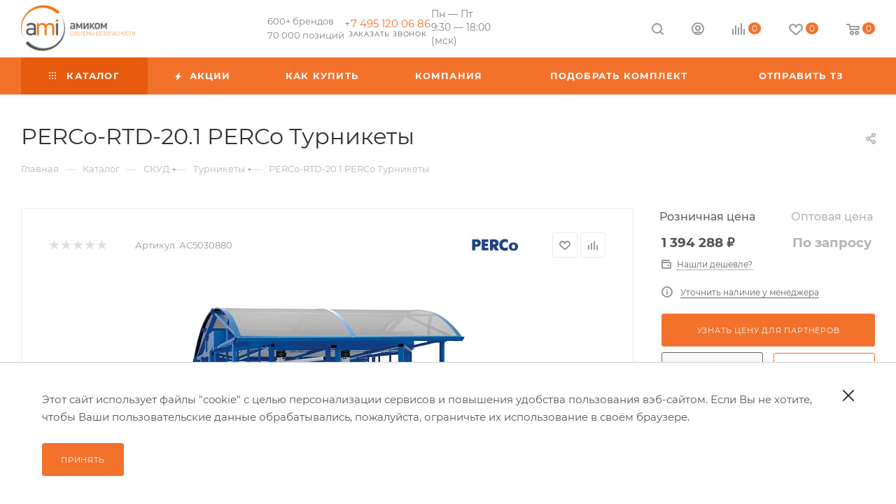

--- FILE ---
content_type: text/html; charset=UTF-8
request_url: https://www.ami-com.ru/catalog/perco-rtd-20-1/
body_size: 83993
content:
<!DOCTYPE html>
<html xmlns="http://www.w3.org/1999/xhtml" xml:lang="ru" lang="ru"  >
<head><link rel="canonical" href="https://ami-com.ru/catalog/perco-rtd-20-1/" />
	<title>PERCo-RTD-20.1 PERCo Турникеты  — купить в Москве по выгодной цене</title>
	<meta name="viewport" content="initial-scale=1.0, width=device-width, maximum-scale=1" />
	<meta name="HandheldFriendly" content="true" />
	<meta name="yes" content="yes" />
	<meta name="apple-mobile-web-app-status-bar-style" content="black" />
	<meta name="SKYPE_TOOLBAR" content="SKYPE_TOOLBAR_PARSER_COMPATIBLE" />
	<meta http-equiv="Content-Type" content="text/html; charset=UTF-8" />
<meta name="keywords" content="интернет-магазин, заказать, купить" />
<meta name="description" content="PERCo-RTD-20.1 PERCo Турникеты по выгодной цене в интернет-магазине Амиком 🚚 Быстрая доставка России ✔ Заказать PERCo-RTD-20.1 PERCo Турникеты" />
<link href="/bitrix/css/aspro.max/notice.css?17593257553623"  rel="stylesheet" />
<link href="/bitrix/js/ui/design-tokens/dist/ui.design-tokens.css?175932574826358"  rel="stylesheet" />
<link href="/bitrix/js/ui/fonts/opensans/ui.font.opensans.css?17593257482555"  rel="stylesheet" />
<link href="/bitrix/js/main/popup/dist/main.popup.bundle.css?175932574929852"  rel="stylesheet" />
<link href="/bitrix/cache/css/s1/aspro_max_custom/page_522e5fe64f1995e0fc3c2c6887e73fa0/page_522e5fe64f1995e0fc3c2c6887e73fa0_v1.css?1766100439158245"  rel="stylesheet" />
<link href="/bitrix/cache/css/s1/aspro_max_custom/template_d7193c5aea85d7b6e545fce3c83cad16/template_d7193c5aea85d7b6e545fce3c83cad16_v1.css?17666085081321331"  data-template-style="true" rel="stylesheet" />
<script>if(!window.BX)window.BX={};if(!window.BX.message)window.BX.message=function(mess){if(typeof mess==='object'){for(let i in mess) {BX.message[i]=mess[i];} return true;}};</script>
<script>(window.BX||top.BX).message({"JS_CORE_LOADING":"Загрузка...","JS_CORE_NO_DATA":"- Нет данных -","JS_CORE_WINDOW_CLOSE":"Закрыть","JS_CORE_WINDOW_EXPAND":"Развернуть","JS_CORE_WINDOW_NARROW":"Свернуть в окно","JS_CORE_WINDOW_SAVE":"Сохранить","JS_CORE_WINDOW_CANCEL":"Отменить","JS_CORE_WINDOW_CONTINUE":"Продолжить","JS_CORE_H":"ч","JS_CORE_M":"м","JS_CORE_S":"с","JSADM_AI_HIDE_EXTRA":"Скрыть лишние","JSADM_AI_ALL_NOTIF":"Показать все","JSADM_AUTH_REQ":"Требуется авторизация!","JS_CORE_WINDOW_AUTH":"Войти","JS_CORE_IMAGE_FULL":"Полный размер"});</script>
<script src="/bitrix/js/main/core/core.js?1759325749498410"></script>
<script>BX.Runtime.registerExtension({"name":"main.core","namespace":"BX","loaded":true});</script>
<script>BX.setJSList(["\/bitrix\/js\/main\/core\/core_ajax.js","\/bitrix\/js\/main\/core\/core_promise.js","\/bitrix\/js\/main\/polyfill\/promise\/js\/promise.js","\/bitrix\/js\/main\/loadext\/loadext.js","\/bitrix\/js\/main\/loadext\/extension.js","\/bitrix\/js\/main\/polyfill\/promise\/js\/promise.js","\/bitrix\/js\/main\/polyfill\/find\/js\/find.js","\/bitrix\/js\/main\/polyfill\/includes\/js\/includes.js","\/bitrix\/js\/main\/polyfill\/matches\/js\/matches.js","\/bitrix\/js\/ui\/polyfill\/closest\/js\/closest.js","\/bitrix\/js\/main\/polyfill\/fill\/main.polyfill.fill.js","\/bitrix\/js\/main\/polyfill\/find\/js\/find.js","\/bitrix\/js\/main\/polyfill\/matches\/js\/matches.js","\/bitrix\/js\/main\/polyfill\/core\/dist\/polyfill.bundle.js","\/bitrix\/js\/main\/core\/core.js","\/bitrix\/js\/main\/polyfill\/intersectionobserver\/js\/intersectionobserver.js","\/bitrix\/js\/main\/lazyload\/dist\/lazyload.bundle.js","\/bitrix\/js\/main\/polyfill\/core\/dist\/polyfill.bundle.js","\/bitrix\/js\/main\/parambag\/dist\/parambag.bundle.js"]);
</script>
<script>BX.Runtime.registerExtension({"name":"pull.protobuf","namespace":"BX","loaded":true});</script>
<script>BX.Runtime.registerExtension({"name":"rest.client","namespace":"window","loaded":true});</script>
<script>(window.BX||top.BX).message({"pull_server_enabled":"Y","pull_config_timestamp":1752735771,"pull_guest_mode":"N","pull_guest_user_id":0});(window.BX||top.BX).message({"PULL_OLD_REVISION":"Для продолжения корректной работы с сайтом необходимо перезагрузить страницу."});</script>
<script>BX.Runtime.registerExtension({"name":"pull.client","namespace":"BX","loaded":true});</script>
<script>BX.Runtime.registerExtension({"name":"pull","namespace":"window","loaded":true});</script>
<script>BX.Runtime.registerExtension({"name":"aspro_logo","namespace":"window","loaded":true});</script>
<script>(window.BX||top.BX).message({"NOTICE_ADDED2CART":"В корзине","NOTICE_CLOSE":"Закрыть","NOTICE_MORE":"и ещё #COUNT# #PRODUCTS#","NOTICE_PRODUCT0":"товаров","NOTICE_PRODUCT1":"товар","NOTICE_PRODUCT2":"товара","NOTICE_ADDED2DELAY":"В отложенных","NOTICE_ADDED2COMPARE":"В сравнении","NOTICE_ERROR":"Ошибка","NOTICE_REQUEST_ERROR":"Ошибка запроса","NOTICE_AUTHORIZED":"Вы успешно авторизовались","NOTICE_ADDED2FAVORITE":"В избранном","NOTICE_ADDED2SUBSCRIBE":"Вы подписались","NOTICE_REMOVED_FROM_COMPARE":"Удалено из сравнения","NOTICE_REMOVED_FROM_FAVORITE":"Удалено из избранного","NOTICE_REMOVED_FROM_SUBSCRIBE":"Удалено из подписки"});</script>
<script>BX.Runtime.registerExtension({"name":"aspro_notice","namespace":"window","loaded":true});</script>
<script>(window.BX||top.BX).message({"CT_BST_SEARCH_BUTTON2":"Найти","SEARCH_IN_SITE_FULL":"По всему сайту","SEARCH_IN_SITE":"Везде","SEARCH_IN_CATALOG_FULL":"По каталогу","SEARCH_IN_CATALOG":"Каталог"});</script>
<script>BX.Runtime.registerExtension({"name":"aspro_searchtitle","namespace":"window","loaded":true});</script>
<script>BX.Runtime.registerExtension({"name":"aspro_line_block","namespace":"window","loaded":true});</script>
<script>BX.Runtime.registerExtension({"name":"aspro_mega_menu","namespace":"window","loaded":true});</script>
<script>BX.Runtime.registerExtension({"name":"ui.design-tokens","namespace":"window","loaded":true});</script>
<script>BX.Runtime.registerExtension({"name":"ui.fonts.opensans","namespace":"window","loaded":true});</script>
<script>BX.Runtime.registerExtension({"name":"main.popup","namespace":"BX.Main","loaded":true});</script>
<script>BX.Runtime.registerExtension({"name":"popup","namespace":"window","loaded":true});</script>
<script type="extension/settings" data-extension="currency.currency-core">{"region":"ru"}</script>
<script>BX.Runtime.registerExtension({"name":"currency.currency-core","namespace":"BX.Currency","loaded":true});</script>
<script>BX.Runtime.registerExtension({"name":"currency","namespace":"window","loaded":true});</script>
<script>BX.Runtime.registerExtension({"name":"aspro_countdown","namespace":"window","loaded":true});</script>
<script>BX.Runtime.registerExtension({"name":"aspro_bonus_system","namespace":"window","loaded":true});</script>
<script>BX.Runtime.registerExtension({"name":"aspro_owl_carousel","namespace":"window","loaded":true});</script>
<script>BX.Runtime.registerExtension({"name":"aspro_animation_ext","namespace":"window","loaded":true});</script>
<script>BX.Runtime.registerExtension({"name":"aspro_swiper_init","namespace":"window","loaded":true});</script>
<script>BX.Runtime.registerExtension({"name":"aspro_swiper","namespace":"window","loaded":true});</script>
<script>BX.Runtime.registerExtension({"name":"aspro_swiper_main_styles","namespace":"window","loaded":true});</script>
<script>BX.Runtime.registerExtension({"name":"aspro_swiper_events","namespace":"window","loaded":true});</script>
<script>BX.Runtime.registerExtension({"name":"aspro_hash_location","namespace":"window","loaded":true});</script>
<script>BX.Runtime.registerExtension({"name":"aspro_tabs_history","namespace":"window","loaded":true});</script>
<script>BX.Runtime.registerExtension({"name":"aspro_grid-list","namespace":"window","loaded":true});</script>
<script>BX.Runtime.registerExtension({"name":"aspro_video_inline_appear","namespace":"window","loaded":true});</script>
<script>BX.Runtime.registerExtension({"name":"aspro_skeleton","namespace":"window","loaded":true});</script>
<script>BX.Runtime.registerExtension({"name":"aspro_ui-card","namespace":"window","loaded":true});</script>
<script>BX.Runtime.registerExtension({"name":"aspro_video_block","namespace":"window","loaded":true});</script>
<script>BX.Runtime.registerExtension({"name":"ls","namespace":"window","loaded":true});</script>
<script>BX.Runtime.registerExtension({"name":"aspro_catalog_element","namespace":"window","loaded":true});</script>
<script>BX.Runtime.registerExtension({"name":"aspro_detail_gallery","namespace":"window","loaded":true});</script>
<script>BX.Runtime.registerExtension({"name":"aspro_fancybox","namespace":"window","loaded":true});</script>
<script>(window.BX||top.BX).message({"LANGUAGE_ID":"ru","FORMAT_DATE":"DD.MM.YYYY","FORMAT_DATETIME":"DD.MM.YYYY HH:MI:SS","COOKIE_PREFIX":"BITRIX_SM","SERVER_TZ_OFFSET":"10800","UTF_MODE":"Y","SITE_ID":"s1","SITE_DIR":"\/","USER_ID":"","SERVER_TIME":1768876341,"USER_TZ_OFFSET":0,"USER_TZ_AUTO":"Y","bitrix_sessid":"dcd116cd52a5f256fbb4cfc9a49f7a1c"});</script>

<script src="/bitrix/js/pull/protobuf/protobuf.js?1759325748274055"></script>
<script src="/bitrix/js/pull/protobuf/model.js?175932574870928"></script>
<script src="/bitrix/js/rest/client/rest.client.js?175932574717414"></script>
<script src="/bitrix/js/pull/client/pull.client.js?175932574883600"></script>
<script src="/bitrix/js/main/ajax.js?175932574935509"></script>
<script src="/bitrix/js/aspro.max/notice.js?175932574728186"></script>
<script src="/bitrix/js/main/popup/dist/main.popup.bundle.js?1759325749117175"></script>
<script src="/bitrix/js/currency/currency-core/dist/currency-core.bundle.js?17593257488800"></script>
<script src="/bitrix/js/currency/core_currency.js?17593257481181"></script>
<script src="/bitrix/js/main/core/core_ls.js?175932574910430"></script>
<script>BX.setJSList(["\/local\/templates\/aspro_max_custom\/components\/bitrix\/catalog\/main\/script.js","\/local\/templates\/aspro_max_custom\/components\/bitrix\/catalog.element\/main\/script.js","\/local\/templates\/aspro_max_custom\/components\/bitrix\/sale.prediction.product.detail\/main\/script.js","\/local\/templates\/aspro_max_custom\/components\/bitrix\/sale.gift.product\/main\/script.js","\/local\/templates\/aspro_max_custom\/components\/bitrix\/sale.gift.main.products\/main\/script.js","\/local\/templates\/aspro_max_custom\/components\/aspro\/smartseo.tags\/custom_tags\/script.js","\/local\/templates\/aspro_max_custom\/components\/bitrix\/catalog.section\/catalog_block_brands\/script.js","\/local\/templates\/aspro_max_custom\/js\/countdown.js","\/local\/templates\/aspro_max_custom\/vendor\/js\/carousel\/owl\/owl.carousel.min.js","\/local\/templates\/aspro_max_custom\/js\/rating_likes.js","\/local\/templates\/aspro_max_custom\/js\/slider.swiper.min.js","\/local\/templates\/aspro_max_custom\/vendor\/js\/carousel\/swiper\/swiper-bundle.min.js","\/local\/templates\/aspro_max_custom\/js\/slider.swiper.galleryEvents.min.js","\/local\/templates\/aspro_max_custom\/js\/hash_location.js","\/local\/templates\/aspro_max_custom\/js\/tabs_history.js","\/local\/templates\/aspro_max_custom\/js\/video_inline_appear.min.js","\/local\/templates\/aspro_max_custom\/js\/jquery.history.js","\/local\/templates\/aspro_max_custom\/js\/catalog_element.min.js","\/local\/templates\/aspro_max_custom\/js\/jquery.fancybox.min.js","\/local\/templates\/aspro_max_custom\/ajax\/jquery.js","\/local\/templates\/aspro_max_custom\/ajax\/brandDownload.js","\/local\/templates\/aspro_max_custom\/ajax\/setCookie.js","\/local\/templates\/aspro_max_custom\/js\/lite.bootstrap.js","\/local\/templates\/aspro_max_custom\/js\/jquery.actual.min.js","\/local\/templates\/aspro_max_custom\/vendor\/js\/ripple.js","\/local\/templates\/aspro_max_custom\/js\/browser.js","\/local\/templates\/aspro_max_custom\/js\/jquery.uniform.min.js","\/local\/templates\/aspro_max_custom\/vendor\/js\/sticky-sidebar.js","\/local\/templates\/aspro_max_custom\/js\/jquery.validate.min.js","\/local\/templates\/aspro_max_custom\/js\/jquery.alphanumeric.js","\/local\/templates\/aspro_max_custom\/js\/jquery.cookie.js","\/local\/templates\/aspro_max_custom\/js\/mobile.js","\/local\/templates\/aspro_max_custom\/js\/main.js","\/local\/templates\/aspro_max_custom\/js\/blocks\/blocks.js","\/local\/templates\/aspro_max_custom\/js\/logo.min.js","\/local\/templates\/aspro_max_custom\/js\/autoload\/dropdown-product.js","\/local\/templates\/aspro_max_custom\/js\/autoload\/item-action.js","\/local\/templates\/aspro_max_custom\/js\/autoload\/select_offer_load.js","\/local\/templates\/aspro_max_custom\/components\/bitrix\/news.list\/events-list\/script.js","\/bitrix\/components\/bitrix\/search.title\/script.js","\/local\/templates\/aspro_max_custom\/components\/bitrix\/search.title\/mega_menu\/script.js","\/local\/templates\/aspro_max_custom\/js\/searchtitle.js","\/local\/templates\/aspro_max_custom\/components\/bitrix\/menu\/top_menu_custom\/script.js","\/local\/templates\/aspro_max_custom\/js\/mega_menu.js","\/local\/templates\/aspro_max_custom\/components\/bitrix\/menu\/top\/script.js","\/local\/templates\/aspro_max_custom\/components\/bitrix\/menu\/bottom_custom\/script.js","\/local\/templates\/aspro_max_custom\/components\/bitrix\/search.title\/fixed\/script.js","\/local\/templates\/aspro_max_custom\/js\/custom.js"]);</script>
<script>BX.setCSSList(["\/local\/templates\/aspro_max_custom\/components\/bitrix\/catalog\/main\/style.css","\/local\/templates\/aspro_max_custom\/components\/bitrix\/catalog.element\/main\/style.css","\/local\/templates\/aspro_max_custom\/components\/bitrix\/sale.gift.main.products\/main\/style.css","\/local\/templates\/aspro_max_custom\/components\/bitrix\/catalog.section\/catalog_block_brands\/style.css","\/local\/templates\/aspro_max_custom\/css\/bonus-system.min.css","\/local\/templates\/aspro_max_custom\/vendor\/css\/carousel\/owl\/owl.carousel.min.css","\/local\/templates\/aspro_max_custom\/vendor\/css\/carousel\/owl\/owl.theme.default.min.css","\/local\/templates\/aspro_max_custom\/css\/animation\/animation_ext.css","\/local\/templates\/aspro_max_custom\/components\/bitrix\/news\/reviews-products\/style.css","\/local\/templates\/aspro_max_custom\/components\/bitrix\/news\/documents-products\/style.css","\/local\/templates\/aspro_max_custom\/components\/bitrix\/news.list\/documents-products-list\/style.css","\/local\/templates\/aspro_max_custom\/vendor\/css\/carousel\/swiper\/swiper-bundle.min.css","\/local\/templates\/aspro_max_custom\/css\/slider.swiper.min.css","\/local\/templates\/aspro_max_custom\/css\/main_slider.min.css","\/local\/templates\/aspro_max_custom\/css\/blocks\/grid-list.min.css","\/local\/templates\/aspro_max_custom\/css\/skeleton.css","\/local\/templates\/aspro_max_custom\/css\/conditional\/ui-card.min.css","\/local\/templates\/aspro_max_custom\/css\/video_block.min.css","\/local\/templates\/aspro_max_custom\/css\/detail-gallery.css","\/local\/templates\/aspro_max_custom\/css\/jquery.fancybox.min.css","\/local\/templates\/aspro_max_custom\/css\/fonts\/montserrat\/css\/montserrat.min.css","\/local\/templates\/aspro_max_custom\/css\/blocks\/dark-light-theme.css","\/local\/templates\/aspro_max_custom\/css\/colored.css","\/local\/templates\/aspro_max_custom\/css\/lite.bootstrap.css","\/local\/templates\/aspro_max_custom\/css\/styles.css","\/local\/templates\/aspro_max_custom\/css\/blocks\/blocks.css","\/local\/templates\/aspro_max_custom\/css\/blocks\/common.blocks\/counter-state\/counter-state.css","\/local\/templates\/aspro_max_custom\/css\/menu.css","\/local\/templates\/aspro_max_custom\/css\/catalog.css","\/local\/templates\/aspro_max_custom\/vendor\/css\/ripple.css","\/local\/templates\/aspro_max_custom\/css\/stores.css","\/local\/templates\/aspro_max_custom\/css\/yandex_map.css","\/local\/templates\/aspro_max_custom\/css\/header_fixed.css","\/local\/templates\/aspro_max_custom\/ajax\/ajax.css","\/local\/templates\/aspro_max_custom\/components\/bitrix\/news.list\/events-list\/style.css","\/local\/templates\/aspro_max_custom\/css\/searchtitle.css","\/local\/templates\/aspro_max_custom\/css\/blocks\/line-block.min.css","\/local\/templates\/aspro_max_custom\/components\/bitrix\/menu\/top_menu_custom\/style.css","\/local\/templates\/aspro_max_custom\/css\/mega_menu.css","\/local\/templates\/aspro_max_custom\/components\/bitrix\/menu\/top\/style.css","\/local\/templates\/aspro_max_custom\/components\/bitrix\/breadcrumb\/main\/style.css","\/local\/templates\/aspro_max_custom\/css\/footer.css","\/local\/templates\/aspro_max_custom\/components\/bitrix\/menu\/bottom2_custom\/style.css","\/local\/templates\/aspro_max_custom\/components\/bitrix\/menu\/bottom_custom\/style.css","\/bitrix\/components\/aspro\/marketing.popup\/templates\/max\/style.css","\/local\/templates\/aspro_max_custom\/styles.css","\/local\/templates\/aspro_max_custom\/template_styles.css","\/local\/templates\/aspro_max_custom\/css\/header.css","\/local\/templates\/aspro_max_custom\/css\/media.css","\/local\/templates\/aspro_max_custom\/css\/h1-normal.css","\/local\/templates\/aspro_max_custom\/themes\/3\/theme.css","\/local\/templates\/aspro_max_custom\/css\/widths\/width-3.css","\/local\/templates\/aspro_max_custom\/css\/fonts\/font-10.css","\/local\/templates\/aspro_max_custom\/css\/custom.css"]);</script>
<script>
					(function () {
						"use strict";
						var counter = function ()
						{
							var cookie = (function (name) {
								var parts = ("; " + document.cookie).split("; " + name + "=");
								if (parts.length == 2) {
									try {return JSON.parse(decodeURIComponent(parts.pop().split(";").shift()));}
									catch (e) {}
								}
							})("BITRIX_CONVERSION_CONTEXT_s1");
							if (cookie && cookie.EXPIRE >= BX.message("SERVER_TIME"))
								return;
							var request = new XMLHttpRequest();
							request.open("POST", "/bitrix/tools/conversion/ajax_counter.php", true);
							request.setRequestHeader("Content-type", "application/x-www-form-urlencoded");
							request.send(
								"SITE_ID="+encodeURIComponent("s1")+
								"&sessid="+encodeURIComponent(BX.bitrix_sessid())+
								"&HTTP_REFERER="+encodeURIComponent(document.referrer)
							);
						};
						if (window.frameRequestStart === true)
							BX.addCustomEvent("onFrameDataReceived", counter);
						else
							BX.ready(counter);
					})();
				</script>
<script>BX.message({'PORTAL_WIZARD_NAME':'Аспро: Максимум - интернет-магазин','PORTAL_WIZARD_DESC':'Аспро: Максимум - интернет магазин с поддержкой современных технологий: BigData, композитный сайт, фасетный поиск, адаптивная верстка','ASPRO_MAX_MOD_INST_OK':'Поздравляем, модуль «Аспро: Максимум - интернет-магазин» успешно установлен!<br />\nДля установки готового сайта, пожалуйста перейдите <a href=\'/bitrix/admin/wizard_list.php?lang=ru\'>в список мастеров<\/a> <br />и выберите пункт «Установить» в меню мастера aspro:max','ASPRO_MAX_MOD_UNINST_OK':'Удаление модуля успешно завершено','ASPRO_MAX_SCOM_INSTALL_NAME':'Аспро: Максимум - интернет-магазин','ASPRO_MAX_SCOM_INSTALL_DESCRIPTION':'Мастер создания интернет-магазина «Аспро: Максимум - интернет-магазин»','ASPRO_MAX_SCOM_INSTALL_TITLE':'Установка модуля \"Аспро: Максимум\"','ASPRO_MAX_SCOM_UNINSTALL_TITLE':'Удаление модуля \"Аспро: Максимум\"','ASPRO_MAX_SPER_PARTNER':'Аспро','ASPRO_MAX_PARTNER_URI':'http://www.aspro.ru','OPEN_WIZARDS_LIST':'Открыть список мастеров','ASPRO_MAX_INSTALL_SITE':'Установить готовый сайт','PHONE':'Телефон','FAST_VIEW':'Быстрый просмотр','TABLES_SIZE_TITLE':'Подбор размера','SOCIAL':'Социальные сети','DESCRIPTION':'Описание магазина','ITEMS':'Товары','LOGO':'Логотип','REGISTER_INCLUDE_AREA':'Текст о регистрации','AUTH_INCLUDE_AREA':'Текст об авторизации','FRONT_IMG':'Изображение компании','EMPTY_CART':'пуста','CATALOG_VIEW_MORE':'... Показать все','CATALOG_VIEW_LESS':'... Свернуть','JS_REQUIRED':'Заполните это поле','JS_FORMAT':'Неверный формат','JS_FILE_EXT':'Недопустимое расширение файла','JS_PASSWORD_COPY':'Пароли не совпадают','JS_PASSWORD_LENGTH':'Минимум 6 символов','JS_ERROR':'Неверно заполнено поле','JS_FILE_SIZE':'Максимальный размер 5мб','JS_FILE_BUTTON_NAME':'Выберите файл','JS_FILE_DEFAULT':'Прикрепите файл','JS_DATE':'Некорректная дата','JS_DATETIME':'Некорректная дата/время','JS_REQUIRED_LICENSES':'Согласитесь с условиями','JS_REQUIRED_OFFER':'Согласитесь с офертой','LICENSE_PROP':'Согласие на обработку персональных данных','LOGIN_LEN':'Введите минимум {0} символа','FANCY_CLOSE':'Закрыть','FANCY_NEXT':'Следующий','FANCY_PREV':'Предыдущий','TOP_AUTH_REGISTER':'Регистрация','CALLBACK':'Заказать звонок','ASK':'Задать вопрос','REVIEW':'Оставить отзыв','S_CALLBACK':'Заказать звонок','UNTIL_AKC':'До конца акции','TITLE_QUANTITY_BLOCK':'Остаток','TITLE_QUANTITY':'шт','TOTAL_SUMM_ITEM':'Общая стоимость ','SUBSCRIBE_SUCCESS':'Вы успешно подписались','RECAPTCHA_TEXT':'Подтвердите, что вы не робот','JS_RECAPTCHA_ERROR':'Пройдите проверку','COUNTDOWN_SEC':'сек','COUNTDOWN_MIN':'мин','COUNTDOWN_HOUR':'час','COUNTDOWN_DAY0':'дн','COUNTDOWN_DAY1':'дн','COUNTDOWN_DAY2':'дн','COUNTDOWN_WEAK0':'Недель','COUNTDOWN_WEAK1':'Неделя','COUNTDOWN_WEAK2':'Недели','COUNTDOWN_MONTH0':'Месяцев','COUNTDOWN_MONTH1':'Месяц','COUNTDOWN_MONTH2':'Месяца','COUNTDOWN_YEAR0':'Лет','COUNTDOWN_YEAR1':'Год','COUNTDOWN_YEAR2':'Года','COUNTDOWN_COMPACT_SEC':'с','COUNTDOWN_COMPACT_MIN':'м','COUNTDOWN_COMPACT_HOUR':'ч','COUNTDOWN_COMPACT_DAY':'д','COUNTDOWN_COMPACT_WEAK':'н','COUNTDOWN_COMPACT_MONTH':'м','COUNTDOWN_COMPACT_YEAR0':'л','COUNTDOWN_COMPACT_YEAR1':'г','CATALOG_PARTIAL_BASKET_PROPERTIES_ERROR':'Заполнены не все свойства у добавляемого товара','CATALOG_EMPTY_BASKET_PROPERTIES_ERROR':'Выберите свойства товара, добавляемые в корзину в параметрах компонента','CATALOG_ELEMENT_NOT_FOUND':'Элемент не найден','ERROR_ADD2BASKET':'Ошибка добавления товара в корзину','CATALOG_SUCCESSFUL_ADD_TO_BASKET':'Успешное добавление товара в корзину','ERROR_BASKET_TITLE':'Ошибка корзины','ERROR_BASKET_PROP_TITLE':'Выберите свойства, добавляемые в корзину','ERROR_BASKET_BUTTON':'Выбрать','BASKET_TOP':'Корзина в шапке','ERROR_ADD_DELAY_ITEM':'Ошибка отложенной корзины','VIEWED_TITLE':'Ранее вы смотрели','VIEWED_BEFORE':'Ранее вы смотрели','BEST_TITLE':'Лучшие предложения','CT_BST_SEARCH_BUTTON':'Поиск','CT_BST_SEARCH2_BUTTON':'Найти','BASKET_PRINT_BUTTON':'Распечатать','BASKET_CLEAR_ALL_BUTTON':'Очистить','BASKET_QUICK_ORDER_BUTTON':'Быстрый заказ','BASKET_CONTINUE_BUTTON':'Продолжить покупки','BASKET_ORDER_BUTTON':'Оформить заказ','SHARE_BUTTON':'Поделиться','BASKET_CHANGE_TITLE':'Ваш заказ','BASKET_CHANGE_LINK':'Изменить','MORE_INFO_SKU':'Купить','FROM':'от','BEFORE':'до','TITLE_BLOCK_VIEWED_NAME':'Ранее вы смотрели','T_BASKET':'Корзина','FILTER_EXPAND_VALUES':'Показать все','FILTER_HIDE_VALUES':'Свернуть','FULL_ORDER':'Полный заказ','CUSTOM_COLOR_CHOOSE':'Выбрать','CUSTOM_COLOR_CANCEL':'Отмена','S_MOBILE_MENU':'Меню','MAX_T_MENU_BACK':'Назад','MAX_T_MENU_CALLBACK':'Обратная связь','MAX_T_MENU_CONTACTS_TITLE':'Будьте на связи','SEARCH_TITLE':'Поиск','SOCIAL_TITLE':'Оставайтесь на связи','HEADER_SCHEDULE':'Время работы','SEO_TEXT':'SEO описание','COMPANY_IMG':'Картинка компании','COMPANY_TEXT':'Описание компании','CONFIG_SAVE_SUCCESS':'Настройки сохранены','CONFIG_SAVE_FAIL':'Ошибка сохранения настроек','ITEM_ECONOMY':'Экономия','ITEM_ARTICLE':'Артикул: ','JS_FORMAT_ORDER':'имеет неверный формат','JS_BASKET_COUNT_TITLE':'В корзине товаров на SUMM','POPUP_VIDEO':'Видео','POPUP_GIFT_TEXT':'Нашли что-то особенное? Намекните другу о подарке!','ORDER_FIO_LABEL':'Ф.И.О.','ORDER_PHONE_LABEL':'Телефон','ORDER_REGISTER_BUTTON':'Регистрация','PRICES_TYPE':'Варианты цен','FILTER_HELPER_VALUES':' знач.','SHOW_MORE_SCU_MAIN':'Еще #COUNT#','SHOW_MORE_SCU_1':'предложение','SHOW_MORE_SCU_2':'предложения','SHOW_MORE_SCU_3':'предложений','PARENT_ITEM_NOT_FOUND':'Не найден основной товар для услуги в корзине. Обновите страницу и попробуйте снова.','INVALID_NUMBER':'Неверный номер','INVALID_COUNTRY_CODE':'Неверный код страны','TOO_SHORT':'Номер слишком короткий','TOO_LONG':'Номер слишком длинный','FORM_REQUIRED_FIELDS':'обязательные поля','CALLBACK_HEADER':'Заказать звонок'})</script>
<link href="/local/templates/aspro_max_custom/css/critical.css?176418601933" data-skip-moving="true" rel="stylesheet">
<meta name="theme-color" content="#f2722c">
<style>:root{--theme-base-color: #f2722c;--theme-base-opacity-color: #f2722c1a;--theme-base-color-hue:21;--theme-base-color-saturation:88%;--theme-base-color-lightness:56%;}</style>
<style>html {--theme-page-width: 1348px;--theme-page-width-padding: 30px}</style>
<script src="/local/templates/aspro_max_custom/js/observer.js" async defer></script>
<script data-skip-moving="true">window.lazySizesConfig = window.lazySizesConfig || {};lazySizesConfig.loadMode = 1;lazySizesConfig.expand = 200;lazySizesConfig.expFactor = 1;lazySizesConfig.hFac = 0.1;window.lazySizesConfig.loadHidden = false;window.lazySizesConfig.lazyClass = "lazy";</script>
<script src="/local/templates/aspro_max_custom/js/ls.unveilhooks.min.js" data-skip-moving="true" defer></script>
<script src="/local/templates/aspro_max_custom/js/lazysizes.min.js" data-skip-moving="true" defer></script>
<link href="/local/templates/aspro_max_custom/css/print.css?176418602323591" data-template-style="true" rel="stylesheet" media="print">
					<script data-skip-moving="true" src="/bitrix/js/main/jquery/jquery-3.6.0.min.js"></script>
					<script data-skip-moving="true" src="/local/templates/aspro_max_custom/js/speed.min.js?=1764186088"></script>
<link rel="shortcut icon" href="/favicon.svg" type="image/svg+xml" />
<link rel="apple-touch-icon" sizes="180x180" href="/upload/CMax/b81/42co4m4taqa432lry11mpa4e4gag9pfx.svg" />
<meta property="og:description" content="PERCo-RTD-20.1 Сдвоенный полноростовый роторный турникет с электромеханическим приводом" />
<meta property="og:image" content="https://www.ami-com.ru/upload/iblock/203/tfuoh6ub4s1034of6ziqa9vko8u6v4pp.webp" />
<link rel="image_src" href="https://www.ami-com.ru/upload/iblock/203/tfuoh6ub4s1034of6ziqa9vko8u6v4pp.webp"  />
<meta property="og:title" content="PERCo-RTD-20.1 PERCo Турникеты  — купить в Москве по выгодной цене" />
<meta property="og:type" content="website" />
<meta property="og:url" content="https://www.ami-com.ru/catalog/perco-rtd-20-1/" />
<script src="/local/templates/aspro_max_custom/js/fetch/bottom_panel.js?1764186090771" defer=""></script>

<script  src="/bitrix/cache/js/s1/aspro_max_custom/template_1ba914c0e22850dbac1a68ce72939bbf/template_1ba914c0e22850dbac1a68ce72939bbf_v1.js?1766495958920024"></script>
<script  src="/bitrix/cache/js/s1/aspro_max_custom/page_cebb455c47a94fcf8cf7c8dc4e128f6a/page_cebb455c47a94fcf8cf7c8dc4e128f6a_v1.js?1764186109360844"></script>
<script>var _ba = _ba || []; _ba.push(["aid", "f91fb20d436598e9787743719be502be"]); _ba.push(["host", "www.ami-com.ru"]); (function() {var ba = document.createElement("script"); ba.type = "text/javascript"; ba.async = true;ba.src = (document.location.protocol == "https:" ? "https://" : "http://") + "bitrix.info/ba.js";var s = document.getElementsByTagName("script")[0];s.parentNode.insertBefore(ba, s);})();</script>

						<style>html {--theme-items-gap:32px;--fixed-header:105px;--fixed-tabs:49px;}</style>	</head>
<body class=" site_s1  fill_bg_n catalog-delayed-btn-Y theme-light" id="main" data-site="/">
		
	<div id="panel"></div>
	
				<!--'start_frame_cache_basketitems-component-block'-->												<div id="ajax_basket"></div>
					<!--'end_frame_cache_basketitems-component-block'-->								<div class="cd-modal-bg"></div>
		<script data-skip-moving="true">var solutionName = 'arMaxOptions';</script>
		<script src="/local/templates/aspro_max_custom/js/setTheme.php?site_id=s1&site_dir=/" data-skip-moving="true"></script>
		<script>window.onload=function(){window.basketJSParams = window.basketJSParams || [];}
		BX.message({'MIN_ORDER_PRICE_TEXT':'<b>','LICENSES_TEXT':'Подтверждаю согласие с <a href=\"/privacy/\" target=\"_blank\">политикой конфиденциальности<\/a> и <a href=\"/policy/\" target=\"_blank\">обработкой персональных данных<\/a>','OFFER_TEXT':'Согласен с <a href=\"/include/offer_detail.php\" target=\"_blank\">публичной офертой<\/a>'});
		arAsproOptions.PAGES.FRONT_PAGE = window[solutionName].PAGES.FRONT_PAGE = "";arAsproOptions.PAGES.BASKET_PAGE = window[solutionName].PAGES.BASKET_PAGE = "";arAsproOptions.PAGES.ORDER_PAGE = window[solutionName].PAGES.ORDER_PAGE = "";arAsproOptions.PAGES.PERSONAL_PAGE = window[solutionName].PAGES.PERSONAL_PAGE = "";arAsproOptions.PAGES.CATALOG_PAGE = window[solutionName].PAGES.CATALOG_PAGE = "1";</script>
	
		<div class="wrapper1  header_bgcolored long_header colored_header catalog_page basket_normal basket_fill_WHITE side_LEFT block_side_NORMAL catalog_icons_N banner_auto with_fast_view mheader-v1 header-vcustom header-font-lower_N regions_N title_position_LEFT footer-vcustom front-vindex1 mfixed_Y mfixed_view_always title-v3 lazy_Y with_phones compact-catalog dark-hover-overlay normal-catalog-img landing-normal big-banners-mobile-slider bottom-icons-panel-N compact-breadcrumbs-N catalog-delayed-btn-Y  ">

<div class="mega_fixed_menu scrollblock">
	<div class="maxwidth-theme">
		<svg class="svg svg-close" width="14" height="14" viewBox="0 0 14 14">
		  <path data-name="Rounded Rectangle 568 copy 16" d="M1009.4,953l5.32,5.315a0.987,0.987,0,0,1,0,1.4,1,1,0,0,1-1.41,0L1008,954.4l-5.32,5.315a0.991,0.991,0,0,1-1.4-1.4L1006.6,953l-5.32-5.315a0.991,0.991,0,0,1,1.4-1.4l5.32,5.315,5.31-5.315a1,1,0,0,1,1.41,0,0.987,0.987,0,0,1,0,1.4Z" transform="translate(-1001 -946)"></path>
		</svg>
		<i class="svg svg-close mask arrow"></i>
		<div class="row">
			<div class="col-md-9">
				<div class="left_menu_block">
					<div class="logo_block flexbox flexbox--row align-items-normal">
						<div class="logo">
							<a href="/"><img src="/upload/CMax/5c5/601bgagqpjf49c5veslfjd4a23rka44k.png" alt="Амиком" title="Амиком" data-src="" /></a>						</div>
						<div class="top-description addr">
							<div class="slogan-container">
    <span class="slogan-text">600+ брендов</span>
    <span class="slogan-text">70 000 позиций</span>
</div>						</div>
					</div>
					<div class="search_block">
						<div class="search_wrap">
							<div class="search-block">
									<div class="search-wrapper">
		<div id="title-search_mega_menu">
			<form action="/catalog/" class="search search--hastype">
				<div class="search-input-div">
					<input class="search-input" id="title-search-input_mega_menu" type="text" name="q" value="" placeholder="Поиск" size="20" maxlength="50" autocomplete="off" />
				</div>
				<div class="search-button-div">
					<button class="btn btn-search" type="submit" name="s" value="Найти"><i class="svg search2  inline " aria-hidden="true"><svg width="17" height="17" ><use xlink:href="/local/templates/aspro_max_custom/images/svg/header_icons_srite.svg#search"></use></svg></i></button>
											<div class="dropdown-select searchtype">
							<input type="hidden" name="type" value="catalog" />
							<div class="dropdown-select__title darken font_xs">
								<span>Каталог</span>
								<i class="svg  svg-inline-search-down" aria-hidden="true" ><svg xmlns="http://www.w3.org/2000/svg" width="5" height="3" viewBox="0 0 5 3"><path class="cls-1" d="M250,80h5l-2.5,3Z" transform="translate(-250 -80)"/></svg></i>							</div>
							<div class="dropdown-select__list dropdown-menu-wrapper" role="menu">
								<!--noindex-->
								<div class="dropdown-menu-inner rounded3">
									<div class="dropdown-select__list-item font_xs">
										<span class="dropdown-select__list-link darken" data-type="all">
											<span>По всему сайту</span>
										</span>
									</div>
									<div class="dropdown-select__list-item font_xs">
										<span class="dropdown-select__list-link dropdown-select__list-link--current" data-type="catalog">
											<span>По каталогу</span>
										</span>
									</div>
								</div>
								<!--/noindex-->
							</div>
						</div>
					<span class="close-block inline-search-hide"><span class="svg svg-close close-icons"></span></span>
				</div>
			</form>
		</div>
	</div>
<script>
	var jsControl = new JCTitleSearch3({
		//'WAIT_IMAGE': '/bitrix/themes/.default/images/wait.gif',
		'AJAX_PAGE' : '/catalog/perco-rtd-20-1/',
		'CONTAINER_ID': 'title-search_mega_menu',
		'INPUT_ID': 'title-search-input_mega_menu',
		'INPUT_ID_TMP': 'title-search-input_mega_menu',
		'MIN_QUERY_LEN': 2
	});
</script>							</div>
						</div>
					</div>
										<!-- noindex -->

	<div class="burger_menu_wrapper">
		
			<div class="top_link_wrapper">
				<div class="menu-item dropdown catalog wide_menu   active">
					<div class="wrap">
						<a class="dropdown-toggle" href="/catalog/">
							<div class="link-title color-theme-hover">
																	<i class="svg inline  svg-inline-icon_catalog" aria-hidden="true" ><svg xmlns="http://www.w3.org/2000/svg" width="10" height="10" viewBox="0 0 10 10"><path  data-name="Rounded Rectangle 969 copy 7" class="cls-1" d="M644,76a1,1,0,1,1-1,1A1,1,0,0,1,644,76Zm4,0a1,1,0,1,1-1,1A1,1,0,0,1,648,76Zm4,0a1,1,0,1,1-1,1A1,1,0,0,1,652,76Zm-8,4a1,1,0,1,1-1,1A1,1,0,0,1,644,80Zm4,0a1,1,0,1,1-1,1A1,1,0,0,1,648,80Zm4,0a1,1,0,1,1-1,1A1,1,0,0,1,652,80Zm-8,4a1,1,0,1,1-1,1A1,1,0,0,1,644,84Zm4,0a1,1,0,1,1-1,1A1,1,0,0,1,648,84Zm4,0a1,1,0,1,1-1,1A1,1,0,0,1,652,84Z" transform="translate(-643 -76)"/></svg></i>																Каталог							</div>
						</a>
					</div>
				</div>
			</div>
		<div class="bottom_links_wrapper row">
								<div class="menu-item col-md-4 unvisible    ">
					<div class="wrap">
													<a class="" href="/news/promo/">
								<div class="link-title color-theme-hover">
																			<i class="svg inline  svg-inline-icon_discount" aria-hidden="true" ><svg xmlns="http://www.w3.org/2000/svg" width="9" height="12" viewBox="0 0 9 12"><path  data-name="Shape 943 copy 12" class="cls-1" d="M710,75l-7,7h3l-1,5,7-7h-3Z" transform="translate(-703 -75)"/></svg></i>																		Акции								</div>
							</a>
																	</div>
				</div>
								<div class="menu-item col-md-4 unvisible dropdown   ">
					<div class="wrap">
													<a class="dropdown-toggle" href="/help/">
								<div class="link-title color-theme-hover">
																		Как купить								</div>
							</a>
																			<span class="tail"></span>
							<div class="burger-dropdown-menu">
								<div class="menu-wrapper" >
									
																														<div class="  ">
																						<a href="/delivery/" class="color-theme-hover" title="Доставка">
												<span class="name option-font-bold">Доставка</span>
											</a>
																					</div>
																														<div class="  ">
																						<a href="/warranty/" class="color-theme-hover" title="Гарантия">
												<span class="name option-font-bold">Гарантия</span>
											</a>
																					</div>
																														<div class="  ">
																						<a href="/purchase-returns/" class="color-theme-hover" title="Возврат и обмен">
												<span class="name option-font-bold">Возврат и обмен</span>
											</a>
																					</div>
																														<div class="  ">
																						<a href="/prices/" class="color-theme-hover" title="Прайсы">
												<span class="name option-font-bold">Прайсы</span>
											</a>
																					</div>
																	</div>
							</div>
											</div>
				</div>
								<div class="menu-item col-md-4 unvisible dropdown   ">
					<div class="wrap">
													<a class="dropdown-toggle" href="/about/">
								<div class="link-title color-theme-hover">
																		Компания								</div>
							</a>
																			<span class="tail"></span>
							<div class="burger-dropdown-menu">
								<div class="menu-wrapper" >
									
																														<div class="  ">
																						<a href="/about/" class="color-theme-hover" title="О компании">
												<span class="name option-font-bold">О компании</span>
											</a>
																					</div>
																														<div class="  ">
																						<a href="/news/" class="color-theme-hover" title="Новости">
												<span class="name option-font-bold">Новости</span>
											</a>
																					</div>
																														<div class="  ">
																						<a href="/partnership/" class="color-theme-hover" title="Стать партнёром">
												<span class="name option-font-bold">Стать партнёром</span>
											</a>
																					</div>
																														<div class="  ">
																						<a href="/vacancy/" class="color-theme-hover" title="Вакансии">
												<span class="name option-font-bold">Вакансии</span>
											</a>
																					</div>
																														<div class="  ">
																						<a href="/support/" class="color-theme-hover" title="Техподдержка">
												<span class="name option-font-bold">Техподдержка</span>
											</a>
																					</div>
																														<div class="  ">
																						<a href="/contacts/" class="color-theme-hover" title="Контакты">
												<span class="name option-font-bold">Контакты</span>
											</a>
																					</div>
																	</div>
							</div>
											</div>
				</div>
								<div class="menu-item col-md-4 unvisible    ">
					<div class="wrap">
													<a class="" href="/select-complect/">
								<div class="link-title color-theme-hover">
																		Подобрать комплект								</div>
							</a>
																	</div>
				</div>
								<div class="menu-item col-md-4 unvisible    ">
					<div class="wrap">
													<a class="dark-color animate-load has-ripple" data-event="jqm" data-param-form_id="TZ_FORM" data-name="send_tz">
								<div class="link-title color-theme-hover">Отправить ТЗ</div>
							</a>
																	</div>
				</div>
					</div>
	</div>
					<!-- /noindex -->
														</div>
			</div>
			<div class="col-md-3">
				<div class="right_menu_block">
					<div class="contact_wrap">
						<div class="info">
							<div class="phone blocks">
								<div class="">
								<a class="phone-header" href="tel:+74951200686">+7 495 120 06 86</a>																	</div>
								<div class="callback_wrap">
									<span class="callback-block animate-load font_upper colored" data-event="jqm" data-param-form_id="CALLBACK" data-name="callback">Заказать звонок</span>
								</div>
							</div>
							<div class="question_button_wrapper">
								<span class="btn btn-lg btn-transparent-border-color btn-wide animate-load colored_theme_hover_bg-el" data-event="jqm" data-param-form_id="ASK" data-name="ask">
									Задать вопрос								</span>
							</div>
							<div class="person_wrap">
		<!--'start_frame_cache_header-auth-block1'-->			<!-- noindex --><div class="auth_wr_inner "><a rel="nofollow" title="Мой кабинет" class="personal-link dark-color animate-load" data-event="jqm" data-param-backurl="%2Fcatalog%2Fperco-rtd-20-1%2F" data-param-type="auth" data-name="auth" href="/personal/"><i class="svg svg-inline-cabinet big inline " aria-hidden="true"><svg width="18" height="18" ><use xlink:href="/local/templates/aspro_max_custom/images/svg/header_icons_srite.svg#user"></use></svg></i><span class="wrap"><span class="name">Войти</span></span></a></div><!-- /noindex -->		<!--'end_frame_cache_header-auth-block1'-->
			<!--'start_frame_cache_mobile-basket-with-compare-block1'-->		<!-- noindex -->
					<div class="menu middle">
				<ul>
											<li class="counters">
							<a rel="nofollow" class="dark-color basket-link basket ready " href="/basket/">
								<i class="svg  svg-inline-basket" aria-hidden="true" ><svg class="" width="19" height="16" viewBox="0 0 19 16"><path data-name="Ellipse 2 copy 9" class="cls-1" d="M956.047,952.005l-0.939,1.009-11.394-.008-0.952-1-0.953-6h-2.857a0.862,0.862,0,0,1-.952-1,1.025,1.025,0,0,1,1.164-1h2.327c0.3,0,.6.006,0.6,0.006a1.208,1.208,0,0,1,1.336.918L943.817,947h12.23L957,948v1Zm-11.916-3,0.349,2h10.007l0.593-2Zm1.863,5a3,3,0,1,1-3,3A3,3,0,0,1,945.994,954.005ZM946,958a1,1,0,1,0-1-1A1,1,0,0,0,946,958Zm7.011-4a3,3,0,1,1-3,3A3,3,0,0,1,953.011,954.005ZM953,958a1,1,0,1,0-1-1A1,1,0,0,0,953,958Z" transform="translate(-938 -944)"></path></svg></i>								<span>Корзина<span class="count empted">0</span></span>
							</a>
						</li>
																<li class="counters">
							<a rel="nofollow" 
								class="dark-color basket-link delay ready " 
								href="/personal/favorite/"
							>
								<i class="svg  svg-inline-basket" aria-hidden="true" ><svg xmlns="http://www.w3.org/2000/svg" width="16" height="13" viewBox="0 0 16 13"><defs><style>.clsw-1{fill:#fff;fill-rule:evenodd;}</style></defs><path class="clsw-1" d="M506.755,141.6l0,0.019s-4.185,3.734-5.556,4.973a0.376,0.376,0,0,1-.076.056,1.838,1.838,0,0,1-1.126.357,1.794,1.794,0,0,1-1.166-.4,0.473,0.473,0,0,1-.1-0.076c-1.427-1.287-5.459-4.878-5.459-4.878l0-.019A4.494,4.494,0,1,1,500,135.7,4.492,4.492,0,1,1,506.755,141.6Zm-3.251-5.61A2.565,2.565,0,0,0,501,138h0a1,1,0,1,1-2,0h0a2.565,2.565,0,0,0-2.506-2,2.5,2.5,0,0,0-1.777,4.264l-0.013.019L500,145.1l5.179-4.749c0.042-.039.086-0.075,0.126-0.117l0.052-.047-0.006-.008A2.494,2.494,0,0,0,503.5,135.993Z" transform="translate(-492 -134)"/></svg></i>								<span>Избранные товары<span class="count js-count empted">0</span></span>
							</a>
						</li>
									</ul>
			</div>
							<div class="menu middle">
				<ul>
					<li class="counters">
						<a rel="nofollow" class="dark-color basket-link compare ready " href="/catalog/compare.php">
							<i class="svg inline  svg-inline-compare " aria-hidden="true" ><svg xmlns="http://www.w3.org/2000/svg" width="18" height="17" viewBox="0 0 18 17"><defs><style>.cls-1{fill:#333;fill-rule:evenodd;}</style></defs><path  data-name="Rounded Rectangle 865" class="cls-1" d="M597,78a1,1,0,0,1,1,1v9a1,1,0,0,1-2,0V79A1,1,0,0,1,597,78Zm4-6a1,1,0,0,1,1,1V88a1,1,0,0,1-2,0V73A1,1,0,0,1,601,72Zm4,8a1,1,0,0,1,1,1v7a1,1,0,0,1-2,0V81A1,1,0,0,1,605,80Zm-12-5a1,1,0,0,1,1,1V88a1,1,0,0,1-2,0V76A1,1,0,0,1,593,75Zm-4,5a1,1,0,0,1,1,1v7a1,1,0,0,1-2,0V81A1,1,0,0,1,589,80Z" transform="translate(-588 -72)"/></svg>
</i>							<span>Сравнение товаров<span class="count empted">0</span></span>
						</a>
					</li>
				</ul>
			</div>
				<!-- /noindex -->
		<!--'end_frame_cache_mobile-basket-with-compare-block1'-->								</div>
						</div>
					</div>
					<div class="footer_wrap">
						<div class="email blocks color-theme-hover">
							<i class="svg inline  svg-inline-email" aria-hidden="true">
								<svg xmlns="http://www.w3.org/2000/svg" width="11" height="9" viewBox="0 0 11 9">
									<path data-name="Rectangle 583 copy 16" class="cls-1" d="M367,142h-7a2,2,0,0,1-2-2v-5a2,2,0,0,1,2-2h7a2,2,0,0,1,2,2v5A2,2,0,0,1,367,142Zm0-2v-3.039L364,139h-1l-3-2.036V140h7Zm-6.634-5,3.145,2.079L366.634,135h-6.268Z" transform="translate(-358 -133)"></path>
								</svg>
							</i>
							<a href="mailto:sale@ami-com.ru" target="_blank">sale@ami-com.ru</a>						</div>
						<div class="address blocks">
							<i class="svg inline  svg-inline-addr" aria-hidden="true">
								<svg xmlns="http://www.w3.org/2000/svg" width="9" height="12" viewBox="0 0 9 12">
									<path class="cls-1" d="M959.135,82.315l0.015,0.028L955.5,87l-3.679-4.717,0.008-.013a4.658,4.658,0,0,1-.83-2.655,4.5,4.5,0,1,1,9,0A4.658,4.658,0,0,1,959.135,82.315ZM955.5,77a2.5,2.5,0,0,0-2.5,2.5,2.467,2.467,0,0,0,.326,1.212l-0.014.022,2.181,3.336,2.034-3.117c0.033-.046.063-0.094,0.093-0.142l0.066-.1-0.007-.009a2.468,2.468,0,0,0,.32-1.2A2.5,2.5,0,0,0,955.5,77Z" transform="translate(-951 -75)"></path>
								</svg>
							</i>
							Москва, площадь Журавлева, д. 2, стр.2						</div>
						<div class="social-block">
							<div class="social-icons">
		<!-- noindex -->
	<ul>
					<li class="vk">
				<a href="https://vk.com/ami_com" target="_blank" rel="nofollow" title="Вконтакте">
					Вконтакте				</a>
			</li>
													<li class="telegram">
				<a href="https://t.me/amicomRU" target="_blank" rel="nofollow" title="Telegram">
					Telegram				</a>
			</li>
											<li class="rtb">
				<a href="https://rutube.ru/channel/49377887/" target="_blank" rel="nofollow" title="Rutube">
					Rutube				</a>
			</li>
															<li class="zen">
				<a href="https://clck.ru/3PFLT5" target="_blank" rel="nofollow" title="Яндекс.Дзен">
					Яндекс.Дзен				</a>
			</li>
											</ul>
	<!-- /noindex -->
</div>						</div>
					</div>
				</div>
			</div>
		</div>
	</div>
</div>
<div class="header_wrap visible-lg visible-md title-v3 ">
	<header id="header">
		<div class="header-wrapper">
	<div class="logo_and_menu-row header__top-part">
		<div class="maxwidth-theme logo-row">
			<div class="header__top-inner">
				<div class="logo-block floated header__top-item no-shrinked">
						<div class="logo">
							<a href="/"><img src="/upload/CMax/5c5/601bgagqpjf49c5veslfjd4a23rka44k.png" alt="Амиком" title="Амиком" data-src="" /></a>						</div>
				</div>
				<div class="header-custom-information">
					<div class="float_wrapper header__top-item ">
						<div class="hidden-sm hidden-xs">
							<div class="top-description addr">
								<div class="slogan-container">
    <span class="slogan-text">600+ брендов</span>
    <span class="slogan-text">70 000 позиций</span>
</div>							</div>
						</div>
					</div>
					<div class="header__top-item flex1">
						<div class="wrap_icon inner-table-block">
							<div class="phone-block-custom phone-block flexbox flexbox--row fontUp">
								<a class="phone-header" href="tel:+74951200686">+7 495 120 06 86</a>								<div class="inline-block">
									<span class="text-phone-block-custom callback-block animate-load font_upper_xs colored" data-event="jqm" data-param-form_id="CALLBACK" data-name="callback">Заказать звонок</span>
								</div>
							</div>
						</div>
					</div>
					<div class="header__top-item flex1">
						<div class="wrap_icon inner-table-block">
							<div class="phone-block flexbox flexbox--row fontUp">
								<div class="site-worked-inc-container">
    <span class="header-worked">Пн — Пт</span>
    <span class="header-worked">9:30 — 18:00 (мск)</span>
</div>							</div>
						</div>
					</div>
				</div>
				<div class="right-icons wb header__top-item">
					<div class="line-block line-block--40 line-block--40-1200">
																			
						<div class="line-block__item no-shrinked">
							<div class="wrap_icon">
								<button class="top-btn inline-search-show">
									<i class="svg svg-inline-search inline " aria-hidden="true"><svg width="17" height="17" ><use xlink:href="/local/templates/aspro_max_custom/images/svg/header_icons_srite.svg#search"></use></svg></i>									<span class="title">Поиск</span>
								</button>
							</div>
						</div>
						<div class="line-block__item no-shrinked">
							<div class="wrap_icon inner-table-block person">
		<!--'start_frame_cache_header-auth-block2'-->			<!-- noindex --><div class="auth_wr_inner "><a rel="nofollow" title="Мой кабинет" class="personal-link dark-color animate-load" data-event="jqm" data-param-backurl="%2Fcatalog%2Fperco-rtd-20-1%2F" data-param-type="auth" data-name="auth" href="/personal/"><i class="svg svg-inline-cabinet big inline " aria-hidden="true"><svg width="18" height="18" ><use xlink:href="/local/templates/aspro_max_custom/images/svg/header_icons_srite.svg#user"></use></svg></i><span class="wrap"><span class="name">Войти</span></span></a></div><!-- /noindex -->		<!--'end_frame_cache_header-auth-block2'-->
								</div>
						</div>
																								<!--'start_frame_cache_header-basket-with-compare-block1'-->															<div class="wrap_icon wrap_basket baskets line-block__item">
										<!--noindex-->
			<a class="basket-link compare   big " href="/catalog/compare.php" title="Список сравниваемых элементов">
		<span class="js-basket-block"><i class="svg svg-inline-compare big inline " aria-hidden="true"><svg width="18" height="17" ><use xlink:href="/local/templates/aspro_max_custom/images/svg/header_icons_srite.svg#compare"></use></svg></i><span class="title dark_link">Сравнение</span><span class="count">0</span></span>
	</a>
	<!--/noindex-->											</div>
				<!-- noindex -->
															<div class="wrap_icon wrap_basket baskets line-block__item">
											<a 
							rel="nofollow" 
							class="basket-link delay  big basket-count" 
							href="/personal/favorite/"
							title="Избранные товары"
						>
							<span class="js-basket-block">
								<i class="svg wish big inline " aria-hidden="true"><svg width="20" height="16" ><use xlink:href="/local/templates/aspro_max_custom/images/svg/header_icons_srite.svg#chosen"></use></svg></i>								<span class="title dark_link">Избранные товары</span>
								<span class="count js-count">0</span>
							</span>
						</a>
											</div>
																								<div class="wrap_icon wrap_basket baskets line-block__item top_basket">
											<a rel="nofollow" class="basket-link basket   big " href="/basket/" title="Корзина пуста">
							<span class="js-basket-block">
								<i class="svg basket big inline " aria-hidden="true"><svg width="19" height="16" ><use xlink:href="/local/templates/aspro_max_custom/images/svg/header_icons_srite.svg#basket"></use></svg></i>																<span class="title dark_link">Корзина</span>
								<span class="count">0</span>
															</span>
						</a>
						<span class="basket_hover_block loading_block loading_block_content"></span>
											</div>
													<!-- /noindex -->
			<!--'end_frame_cache_header-basket-with-compare-block1'-->													
					</div>	
				</div>
			</div>
		</div>
	</div>
	<div class="menu-row middle-block bgcolored">
		<div class="maxwidth-theme">
			<div class="row">
				<div class="col-md-12">
					<div class="menu-only">
						<nav class="mega-menu sliced">
																<div class="table-menu">
		<table>
			<tr>
					<td class="menu-item unvisible dropdown catalog wide_menu   active">
						<div class="wrap">
															<a class="dropdown-toggle" href="/catalog/">
									<div>
																					<i class="svg inline  svg-inline-icon_catalog" aria-hidden="true" ><svg xmlns="http://www.w3.org/2000/svg" width="10" height="10" viewBox="0 0 10 10"><path  data-name="Rounded Rectangle 969 copy 7" class="cls-1" d="M644,76a1,1,0,1,1-1,1A1,1,0,0,1,644,76Zm4,0a1,1,0,1,1-1,1A1,1,0,0,1,648,76Zm4,0a1,1,0,1,1-1,1A1,1,0,0,1,652,76Zm-8,4a1,1,0,1,1-1,1A1,1,0,0,1,644,80Zm4,0a1,1,0,1,1-1,1A1,1,0,0,1,648,80Zm4,0a1,1,0,1,1-1,1A1,1,0,0,1,652,80Zm-8,4a1,1,0,1,1-1,1A1,1,0,0,1,644,84Zm4,0a1,1,0,1,1-1,1A1,1,0,0,1,648,84Zm4,0a1,1,0,1,1-1,1A1,1,0,0,1,652,84Z" transform="translate(-643 -76)"/></svg></i>																				Каталог																					<i class="svg svg-inline-down" aria-hidden="true"><svg width="5" height="3" ><use xlink:href="/local/templates/aspro_max_custom/images/svg/trianglearrow_sprite.svg#trianglearrow_down"></use></svg></i>																			</div>
								</a>
																																					<span class="tail"></span>
								<div class="dropdown-menu  long-menu-items BANNER">
																			<div class="menu-navigation">
											<div class="menu-navigation__sections-wrapper">
												<div class="customScrollbar scrollblock">
													<div class="menu-navigation__sections">
																													<div class="menu-navigation__sections-item">

																<a href="/catalog/videonablyudenie/" class="menu-navigation__sections-item-link font_xs dark_link  menu-navigation__sections-item-dropdown">
																																			<i class="svg right svg-inline-right inline " aria-hidden="true"><svg width="3" height="5" ><use xlink:href="/local/templates/aspro_max_custom/images/svg/trianglearrow_sprite.svg#trianglearrow_right"></use></svg></i>																																		<!---->
																	<span class="name">Видеонаблюдение</span>
																</a>
															</div>
																													<div class="menu-navigation__sections-item">

																<a href="/catalog/skud/" class="menu-navigation__sections-item-link font_xs dark_link  menu-navigation__sections-item-dropdown">
																																			<i class="svg right svg-inline-right inline " aria-hidden="true"><svg width="3" height="5" ><use xlink:href="/local/templates/aspro_max_custom/images/svg/trianglearrow_sprite.svg#trianglearrow_right"></use></svg></i>																																		<!---->
																	<span class="name">СКУД</span>
																</a>
															</div>
																													<div class="menu-navigation__sections-item">

																<a href="/catalog/shkafy-stoyki-i-kompontenty-sks/" class="menu-navigation__sections-item-link font_xs dark_link  menu-navigation__sections-item-dropdown">
																																			<i class="svg right svg-inline-right inline " aria-hidden="true"><svg width="3" height="5" ><use xlink:href="/local/templates/aspro_max_custom/images/svg/trianglearrow_sprite.svg#trianglearrow_right"></use></svg></i>																																		<!---->
																	<span class="name">Шкафы, Стойки и Компонтенты СКС</span>
																</a>
															</div>
																													<div class="menu-navigation__sections-item">

																<a href="/catalog/montazhnye-materialy/" class="menu-navigation__sections-item-link font_xs dark_link  menu-navigation__sections-item-dropdown">
																																			<i class="svg right svg-inline-right inline " aria-hidden="true"><svg width="3" height="5" ><use xlink:href="/local/templates/aspro_max_custom/images/svg/trianglearrow_sprite.svg#trianglearrow_right"></use></svg></i>																																		<!---->
																	<span class="name">Монтажные Материалы</span>
																</a>
															</div>
																													<div class="menu-navigation__sections-item">

																<a href="/catalog/domofony-i-peregovornye-ustroystva/" class="menu-navigation__sections-item-link font_xs dark_link  menu-navigation__sections-item-dropdown">
																																			<i class="svg right svg-inline-right inline " aria-hidden="true"><svg width="3" height="5" ><use xlink:href="/local/templates/aspro_max_custom/images/svg/trianglearrow_sprite.svg#trianglearrow_right"></use></svg></i>																																		<!---->
																	<span class="name">Домофоны и Переговорные Устройства</span>
																</a>
															</div>
																													<div class="menu-navigation__sections-item">

																<a href="/catalog/istochniki-pitaniya/" class="menu-navigation__sections-item-link font_xs dark_link  menu-navigation__sections-item-dropdown">
																																			<i class="svg right svg-inline-right inline " aria-hidden="true"><svg width="3" height="5" ><use xlink:href="/local/templates/aspro_max_custom/images/svg/trianglearrow_sprite.svg#trianglearrow_right"></use></svg></i>																																		<!---->
																	<span class="name">Источники Питания</span>
																</a>
															</div>
																													<div class="menu-navigation__sections-item">

																<a href="/catalog/kabelnaya-produktsiya/" class="menu-navigation__sections-item-link font_xs dark_link  menu-navigation__sections-item-dropdown">
																																			<i class="svg right svg-inline-right inline " aria-hidden="true"><svg width="3" height="5" ><use xlink:href="/local/templates/aspro_max_custom/images/svg/trianglearrow_sprite.svg#trianglearrow_right"></use></svg></i>																																		<!---->
																	<span class="name">Кабельная Продукция</span>
																</a>
															</div>
																													<div class="menu-navigation__sections-item">

																<a href="/catalog/setevoe-oborudovanie/" class="menu-navigation__sections-item-link font_xs dark_link  menu-navigation__sections-item-dropdown">
																																			<i class="svg right svg-inline-right inline " aria-hidden="true"><svg width="3" height="5" ><use xlink:href="/local/templates/aspro_max_custom/images/svg/trianglearrow_sprite.svg#trianglearrow_right"></use></svg></i>																																		<!---->
																	<span class="name">Сетевое Оборудование</span>
																</a>
															</div>
																													<div class="menu-navigation__sections-item">

																<a href="/catalog/ops/" class="menu-navigation__sections-item-link font_xs dark_link  menu-navigation__sections-item-dropdown">
																																			<i class="svg right svg-inline-right inline " aria-hidden="true"><svg width="3" height="5" ><use xlink:href="/local/templates/aspro_max_custom/images/svg/trianglearrow_sprite.svg#trianglearrow_right"></use></svg></i>																																		<!---->
																	<span class="name">ОПС</span>
																</a>
															</div>
																													<div class="menu-navigation__sections-item">

																<a href="/catalog/vzryvozashchishchennoe-oborudovanie/" class="menu-navigation__sections-item-link font_xs dark_link  menu-navigation__sections-item-dropdown">
																																			<i class="svg right svg-inline-right inline " aria-hidden="true"><svg width="3" height="5" ><use xlink:href="/local/templates/aspro_max_custom/images/svg/trianglearrow_sprite.svg#trianglearrow_right"></use></svg></i>																																		<!---->
																	<span class="name">Взрывозащищенное Оборудование</span>
																</a>
															</div>
																													<div class="menu-navigation__sections-item">

																<a href="/catalog/sistemy-opoveshcheniya-i-muzykalnoy-translyatsii/" class="menu-navigation__sections-item-link font_xs dark_link  menu-navigation__sections-item-dropdown">
																																			<i class="svg right svg-inline-right inline " aria-hidden="true"><svg width="3" height="5" ><use xlink:href="/local/templates/aspro_max_custom/images/svg/trianglearrow_sprite.svg#trianglearrow_right"></use></svg></i>																																		<!---->
																	<span class="name">Системы Оповещения и Музыкальной Трансляции</span>
																</a>
															</div>
																													<div class="menu-navigation__sections-item">

																<a href="/catalog/umnyy-dom/" class="menu-navigation__sections-item-link font_xs dark_link ">
																																		<!---->
																	<span class="name">Умный Дом</span>
																</a>
															</div>
																													<div class="menu-navigation__sections-item">

																<a href="/catalog/sredstva-pozharotusheniya/" class="menu-navigation__sections-item-link font_xs dark_link  menu-navigation__sections-item-dropdown">
																																			<i class="svg right svg-inline-right inline " aria-hidden="true"><svg width="3" height="5" ><use xlink:href="/local/templates/aspro_max_custom/images/svg/trianglearrow_sprite.svg#trianglearrow_right"></use></svg></i>																																		<!---->
																	<span class="name">Средства Пожаротушения</span>
																</a>
															</div>
																											</div>
												</div>
											</div>
											<div class="menu-navigation__content">
																		<div class="customScrollbar scrollblock scrollblock--thick">
										<ul class="menu-wrapper menu-type-4" >
																																																																										<li class="dropdown-submenu   parent-items">
																													<div class="flexbox flex-reverse">
																																																																																<div class="subitems-wrapper">
																	<ul class="menu-wrapper" >
																																																								<li class="dropdown-submenu  ">
																														<a href="/catalog/videonablyudenie/kamery-videonablyudeniya/" title="Камеры видеонаблюдения">
						<span class="name option-font-bold">Камеры видеонаблюдения</span><i class="svg right svg-inline-right" aria-hidden="true"><svg width="3" height="5" ><use xlink:href="/local/templates/aspro_max_custom/images/svg/trianglearrow_sprite.svg#trianglearrow_right"></use></svg></i>							</a>
														<ul class="dropdown-menu toggle_menu">
																	<li class="menu-item   ">
							<a href="/catalog/videonablyudenie/kamery-videonablyudeniya/ip-kamery-videonablyudeniya/" title="IP камеры видеонаблюдения"><span class="name">IP камеры видеонаблюдения</span>
							</a>
													</li>
																	<li class="menu-item   ">
							<a href="/catalog/videonablyudenie/kamery-videonablyudeniya/kamery-videonablyudeniya-hd/" title="Камеры видеонаблюдения HD"><span class="name">Камеры видеонаблюдения HD</span>
							</a>
													</li>
																	<li class="menu-item   ">
							<a href="/catalog/videonablyudenie/kamery-videonablyudeniya/teplovizionnye-kamery/" title="Тепловизионные камеры"><span class="name">Тепловизионные камеры</span>
							</a>
													</li>
																	<li class="menu-item   ">
							<a href="/catalog/videonablyudenie/kamery-videonablyudeniya/analogovye-kamery-videonablyudeniya/" title="Аналоговые камеры видеонаблюдения"><span class="name">Аналоговые камеры видеонаблюдения</span>
							</a>
													</li>
														</ul>
																								</li>
																																																								<li class="dropdown-submenu  ">
																														<a href="/catalog/videonablyudenie/videoregistratory-dlya-videonablyudeniya/" title="Видеорегистраторы для видеонаблюдения">
						<span class="name option-font-bold">Видеорегистраторы для видеонаблюдения</span><i class="svg right svg-inline-right" aria-hidden="true"><svg width="3" height="5" ><use xlink:href="/local/templates/aspro_max_custom/images/svg/trianglearrow_sprite.svg#trianglearrow_right"></use></svg></i>							</a>
														<ul class="dropdown-menu toggle_menu">
																	<li class="menu-item   ">
							<a href="/catalog/videonablyudenie/videoregistratory-dlya-videonablyudeniya/hd-videoregistratory/" title="HD Видеорегистраторы"><span class="name">HD Видеорегистраторы</span>
							</a>
													</li>
																	<li class="menu-item   ">
							<a href="/catalog/videonablyudenie/videoregistratory-dlya-videonablyudeniya/ip-videoregistratory/" title="IP Видеорегистраторы"><span class="name">IP Видеорегистраторы</span>
							</a>
													</li>
																	<li class="menu-item   ">
							<a href="/catalog/videonablyudenie/videoregistratory-dlya-videonablyudeniya/videoregistratory-dlya-trasporta/" title="Видеорегистраторы для траспорта"><span class="name">Видеорегистраторы для траспорта</span>
							</a>
													</li>
														</ul>
																								</li>
																																																								<li class="  ">
																														<a href="/catalog/videonablyudenie/kronshteyny-i-krepleniya/" title="Кронштейны и Крепления">
						<span class="name option-font-bold">Кронштейны и Крепления</span>							</a>
																											</li>
																																																								<li class="dropdown-submenu  ">
																														<a href="/catalog/videonablyudenie/ustroystva-obrabotki-i-peredachi-/" title="Устройства Обработки и Передачи ">
						<span class="name option-font-bold">Устройства Обработки и Передачи </span><i class="svg right svg-inline-right" aria-hidden="true"><svg width="3" height="5" ><use xlink:href="/local/templates/aspro_max_custom/images/svg/trianglearrow_sprite.svg#trianglearrow_right"></use></svg></i>							</a>
														<ul class="dropdown-menu toggle_menu">
																	<li class="menu-item   ">
							<a href="/catalog/videonablyudenie/ustroystva-obrabotki-i-peredachi-/ethernet-poe-/" title="Ethernet, PoE "><span class="name">Ethernet, PoE </span>
							</a>
													</li>
																	<li class="menu-item   ">
							<a href="/catalog/videonablyudenie/ustroystva-obrabotki-i-peredachi-/video-signal/" title="Видео Сигнал"><span class="name">Видео Сигнал</span>
							</a>
													</li>
																	<li class="menu-item   ">
							<a href="/catalog/videonablyudenie/ustroystva-obrabotki-i-peredachi-/hdmi-signal/" title="HDMI Сигнал"><span class="name">HDMI Сигнал</span>
							</a>
													</li>
																	<li class="menu-item   ">
							<a href="/catalog/videonablyudenie/ustroystva-obrabotki-i-peredachi-/rs232-rs485-signaly/" title="RS232, RS485 Сигналы"><span class="name">RS232, RS485 Сигналы</span>
							</a>
													</li>
																	<li class="menu-item   ">
							<a href="/catalog/videonablyudenie/ustroystva-obrabotki-i-peredachi-/ustroystva-grozozashchity/" title="Устройства Грозозащиты"><span class="name">Устройства Грозозащиты</span>
							</a>
													</li>
																	<li class="menu-item   ">
							<a href="/catalog/videonablyudenie/ustroystva-obrabotki-i-peredachi-/usb-klaviatura-mysh-ik-upravlenie/" title="USB, Клавиатура, Мышь, ИК управление"><span class="name">USB, Клавиатура, Мышь, ИК управление</span>
							</a>
													</li>
																	<li class="menu-item   ">
							<a href="/catalog/videonablyudenie/ustroystva-obrabotki-i-peredachi-/audio-signal/" title="Аудио Сигнал"><span class="name">Аудио Сигнал</span>
							</a>
													</li>
														</ul>
																								</li>
																																																								<li class="  ">
																														<a href="/catalog/videonablyudenie/programmnoe-obespechenie-dlya-videonablyudeniya/" title="Программное обеспечение для видеонаблюдения">
						<span class="name option-font-bold">Программное обеспечение для видеонаблюдения</span>							</a>
																											</li>
																																																								<li class="dropdown-submenu  ">
																														<a href="/catalog/videonablyudenie/kozhukhi/" title="Кожухи">
						<span class="name option-font-bold">Кожухи</span><i class="svg right svg-inline-right" aria-hidden="true"><svg width="3" height="5" ><use xlink:href="/local/templates/aspro_max_custom/images/svg/trianglearrow_sprite.svg#trianglearrow_right"></use></svg></i>							</a>
														<ul class="dropdown-menu toggle_menu">
																	<li class="menu-item   ">
							<a href="/catalog/videonablyudenie/kozhukhi/dopolnitelnoe-oborudovanie-dlya-kozhukhov/" title="Дополнительное Оборудование для Кожухов"><span class="name">Дополнительное Оборудование для Кожухов</span>
							</a>
													</li>
														</ul>
																								</li>
																																																								<li class="  ">
																														<a href="/catalog/videonablyudenie/dopolnitelnoe-oborudovanie-videonablyudeniya/" title="Дополнительное Оборудование Видеонаблюдения">
						<span class="name option-font-bold">Дополнительное Оборудование Видеонаблюдения</span>							</a>
																											</li>
																																																								<li class="  ">
																														<a href="/catalog/videonablyudenie/obektivy/" title="Объективы">
						<span class="name option-font-bold">Объективы</span>							</a>
																											</li>
																																																								<li class="  ">
																														<a href="/catalog/videonablyudenie/monitory-dlya-videonablyudeniya/" title="Мониторы для Видеонаблюдения">
						<span class="name option-font-bold">Мониторы для Видеонаблюдения</span>							</a>
																											</li>
																																																								<li class="  ">
																														<a href="/catalog/videonablyudenie/mikrofony/" title="Микрофоны">
						<span class="name option-font-bold">Микрофоны</span>							</a>
																											</li>
																																																								<li class="  ">
																														<a href="/catalog/videonablyudenie/zhestkie-diski-i-karty-pamyati/" title="Жесткие Диски и Карты памяти">
						<span class="name option-font-bold">Жесткие Диски и Карты памяти</span>							</a>
																											</li>
																																																								<li class="  ">
																														<a href="/catalog/videonablyudenie/klaviatury-i-pulty/" title="Клавиатуры и Пульты">
						<span class="name option-font-bold">Клавиатуры и Пульты</span>							</a>
																											</li>
																																																								<li class="  ">
																														<a href="/catalog/videonablyudenie/ip-videoservery/" title="IP Видеосерверы">
						<span class="name option-font-bold">IP Видеосерверы</span>							</a>
																											</li>
																																																								<li class="  ">
																														<a href="/catalog/videonablyudenie/videosteny/" title="Видеостены">
						<span class="name option-font-bold">Видеостены</span>							</a>
																											</li>
																																																								<li class="dropdown-submenu  ">
																														<a href="/catalog/videonablyudenie/testovoe-oborudovanie/" title="Тестовое Оборудование">
						<span class="name option-font-bold">Тестовое Оборудование</span><i class="svg right svg-inline-right" aria-hidden="true"><svg width="3" height="5" ><use xlink:href="/local/templates/aspro_max_custom/images/svg/trianglearrow_sprite.svg#trianglearrow_right"></use></svg></i>							</a>
														<ul class="dropdown-menu toggle_menu">
																	<li class="menu-item   ">
							<a href="/catalog/videonablyudenie/testovoe-oborudovanie/testery-dlya-cctv/" title="Тестеры для CCTV"><span class="name">Тестеры для CCTV</span>
							</a>
													</li>
																	<li class="menu-item   ">
							<a href="/catalog/videonablyudenie/testovoe-oborudovanie/testery-ip-videosistem/" title="Тестеры IP-видеосистем"><span class="name">Тестеры IP-видеосистем</span>
							</a>
													</li>
																	<li class="menu-item   ">
							<a href="/catalog/videonablyudenie/testovoe-oborudovanie/testery-dlya-cctv-s-setevymi-funktsiyami/" title="Тестеры для CCTV с Сетевыми Функциями"><span class="name">Тестеры для CCTV с Сетевыми Функциями</span>
							</a>
													</li>
														</ul>
																								</li>
																																																								<li class="  ">
																														<a href="/catalog/videonablyudenie/prozhektory-ik/" title="Прожекторы ИК">
						<span class="name option-font-bold">Прожекторы ИК</span>							</a>
																											</li>
																																																								<li class="  ">
																														<a href="/catalog/videonablyudenie/komplekty-videonablyudeniya/" title="Комплекты Видеонаблюдения">
						<span class="name option-font-bold">Комплекты Видеонаблюдения</span>							</a>
																											</li>
																																																								<li class="  ">
																														<a href="/catalog/videonablyudenie/mulyazhi-videokamer/" title="Муляжи Видеокамер">
						<span class="name option-font-bold">Муляжи Видеокамер</span>							</a>
																											</li>
																																																								<li class="  ">
																														<a href="/catalog/videonablyudenie/videomoduli/" title="Видеомодули">
						<span class="name option-font-bold">Видеомодули</span>							</a>
																											</li>
																																																								<li class="  ">
																														<a href="/catalog/videonablyudenie/bloki_pitaniya_dlya_sistem_videonablyudeniya/" title="Блоки питания для систем видеонаблюдения">
						<span class="name option-font-bold">Блоки питания для систем видеонаблюдения</span>							</a>
																											</li>
																																																								<li class="  ">
																														<a href="/catalog/videonablyudenie/sistemy-videoanalitiki/" title="Системы видеоаналитики">
						<span class="name option-font-bold">Системы видеоаналитики</span>							</a>
																											</li>
																																			</ul>
																</div>
															</div>
																											</li>
																																																																																						<li class="dropdown-submenu   parent-items">
																													<div class="flexbox flex-reverse">
																																																																																<div class="subitems-wrapper">
																	<ul class="menu-wrapper" >
																																																								<li class="  ">
																														<a href="/catalog/skud/dopolnitelnoe-oborudovanie-skud/" title="Дополнительное Оборудование СКУД">
						<span class="name option-font-bold">Дополнительное Оборудование СКУД</span>							</a>
																											</li>
																																																								<li class="dropdown-submenu  ">
																														<a href="/catalog/skud/zamki-i-zashchelki/" title="Замки и Защелки">
						<span class="name option-font-bold">Замки и Защелки</span><i class="svg right svg-inline-right" aria-hidden="true"><svg width="3" height="5" ><use xlink:href="/local/templates/aspro_max_custom/images/svg/trianglearrow_sprite.svg#trianglearrow_right"></use></svg></i>							</a>
														<ul class="dropdown-menu toggle_menu">
																	<li class="menu-item   ">
							<a href="/catalog/skud/zamki-i-zashchelki/elektromagnitnye-zamki/" title="Электромагнитные Замки"><span class="name">Электромагнитные Замки</span>
							</a>
													</li>
																	<li class="menu-item   ">
							<a href="/catalog/skud/zamki-i-zashchelki/dop-oborudovanie-k-zamkam-i-zashchelkam/" title="Доп. оборудование к замкам и защелкам"><span class="name">Доп. оборудование к замкам и защелкам</span>
							</a>
													</li>
																	<li class="menu-item   ">
							<a href="/catalog/skud/zamki-i-zashchelki/elektromekhanicheskie-zamki/" title="Электромеханические Замки"><span class="name">Электромеханические Замки</span>
							</a>
													</li>
																	<li class="menu-item   ">
							<a href="/catalog/skud/zamki-i-zashchelki/ugolki-k-elektromagnitnym-zamkam/" title="Уголки к Электромагнитным Замкам"><span class="name">Уголки к Электромагнитным Замкам</span>
							</a>
													</li>
																	<li class="menu-item   ">
							<a href="/catalog/skud/zamki-i-zashchelki/zashchelki/" title="Защелки"><span class="name">Защелки</span>
							</a>
													</li>
																	<li class="menu-item   ">
							<a href="/catalog/skud/zamki-i-zashchelki/mekhanicheskie-zamki/" title="Механические Замки"><span class="name">Механические Замки</span>
							</a>
													</li>
														</ul>
																								</li>
																																																								<li class="  ">
																														<a href="/catalog/skud/turnikety/" title="Турникеты">
						<span class="name option-font-bold">Турникеты</span>							</a>
																											</li>
																																																								<li class="dropdown-submenu  ">
																														<a href="/catalog/skud/schityvateli/" title="Считыватели">
						<span class="name option-font-bold">Считыватели</span><i class="svg right svg-inline-right" aria-hidden="true"><svg width="3" height="5" ><use xlink:href="/local/templates/aspro_max_custom/images/svg/trianglearrow_sprite.svg#trianglearrow_right"></use></svg></i>							</a>
														<ul class="dropdown-menu toggle_menu">
																	<li class="menu-item   ">
							<a href="/catalog/skud/schityvateli/setevye-schityvateli/" title="Сетевые Считыватели"><span class="name">Сетевые Считыватели</span>
							</a>
													</li>
																	<li class="menu-item   ">
							<a href="/catalog/skud/schityvateli/avtonomnye-schityvateli/" title="Автономные Считыватели"><span class="name">Автономные Считыватели</span>
							</a>
													</li>
														</ul>
																								</li>
																																																								<li class="  ">
																														<a href="/catalog/skud/biometricheskie-skud/" title="Биометрические СКУД">
						<span class="name option-font-bold">Биометрические СКУД</span>							</a>
																											</li>
																																																								<li class="  ">
																														<a href="/catalog/skud/identifikatory/" title="Идентификаторы">
						<span class="name option-font-bold">Идентификаторы</span>							</a>
																											</li>
																																																								<li class="  ">
																														<a href="/catalog/skud/avtomatika-dlya-vorot/" title="Автоматика для ворот">
						<span class="name option-font-bold">Автоматика для ворот</span>							</a>
																											</li>
																																																								<li class="  ">
																														<a href="/catalog/skud/programmnoe-obespechenie-dlya-skud/" title="Программное Обеспечение для СКУД">
						<span class="name option-font-bold">Программное Обеспечение для СКУД</span>							</a>
																											</li>
																																																								<li class="dropdown-submenu  ">
																														<a href="/catalog/skud/shlagbaumy/" title="Шлагбаумы">
						<span class="name option-font-bold">Шлагбаумы</span><i class="svg right svg-inline-right" aria-hidden="true"><svg width="3" height="5" ><use xlink:href="/local/templates/aspro_max_custom/images/svg/trianglearrow_sprite.svg#trianglearrow_right"></use></svg></i>							</a>
														<ul class="dropdown-menu toggle_menu">
																	<li class="menu-item   ">
							<a href="/catalog/skud/shlagbaumy/dopolnitelnoe-oborudovanie-k-shlagbaumam/" title="Дополнительное оборудование к Шлагбаумам"><span class="name">Дополнительное оборудование к Шлагбаумам</span>
							</a>
													</li>
														</ul>
																								</li>
																																																								<li class="dropdown-submenu  ">
																														<a href="/catalog/skud/kontrollery/" title="Контроллеры">
						<span class="name option-font-bold">Контроллеры</span><i class="svg right svg-inline-right" aria-hidden="true"><svg width="3" height="5" ><use xlink:href="/local/templates/aspro_max_custom/images/svg/trianglearrow_sprite.svg#trianglearrow_right"></use></svg></i>							</a>
														<ul class="dropdown-menu toggle_menu">
																	<li class="menu-item   ">
							<a href="/catalog/skud/kontrollery/setevye-kontrollery/" title="Сетевые Контроллеры"><span class="name">Сетевые Контроллеры</span>
							</a>
													</li>
																	<li class="menu-item   ">
							<a href="/catalog/skud/kontrollery/avtonomnye-kontrollery/" title="Автономные Контроллеры"><span class="name">Автономные Контроллеры</span>
							</a>
													</li>
														</ul>
																								</li>
																																																								<li class="  ">
																														<a href="/catalog/skud/kalitki-i-ograzhdeniya/" title="Калитки и ограждения">
						<span class="name option-font-bold">Калитки и ограждения</span>							</a>
																											</li>
																																																								<li class="  ">
																														<a href="/catalog/skud/knopki-vykhoda/" title="Кнопки Выхода">
						<span class="name option-font-bold">Кнопки Выхода</span>							</a>
																											</li>
																																																								<li class="  ">
																														<a href="/catalog/skud/dovodchiki/" title="Доводчики">
						<span class="name option-font-bold">Доводчики</span>							</a>
																											</li>
																																																								<li class="dropdown-submenu  ">
																														<a href="/catalog/skud/metallodetektory/" title="Металлодетекторы">
						<span class="name option-font-bold">Металлодетекторы</span><i class="svg right svg-inline-right" aria-hidden="true"><svg width="3" height="5" ><use xlink:href="/local/templates/aspro_max_custom/images/svg/trianglearrow_sprite.svg#trianglearrow_right"></use></svg></i>							</a>
														<ul class="dropdown-menu toggle_menu">
																	<li class="menu-item   ">
							<a href="/catalog/skud/metallodetektory/arochnye-metallodetektory/" title="Арочные Металлодетекторы"><span class="name">Арочные Металлодетекторы</span>
							</a>
													</li>
																	<li class="menu-item   ">
							<a href="/catalog/skud/metallodetektory/ruchnye-metallodetektory/" title="Ручные Металлодетекторы"><span class="name">Ручные Металлодетекторы</span>
							</a>
													</li>
														</ul>
																								</li>
																																																								<li class="  ">
																														<a href="/catalog/skud/komplekty-skud/" title="Комплекты СКУД">
						<span class="name option-font-bold">Комплекты СКУД</span>							</a>
																											</li>
																																																								<li class="  ">
																														<a href="/catalog/skud/kartopriemniki/" title="Картоприемники">
						<span class="name option-font-bold">Картоприемники</span>							</a>
																											</li>
																																																								<li class="  ">
																														<a href="/catalog/skud/kodovye-paneli/" title="Кодовые Панели">
						<span class="name option-font-bold">Кодовые Панели</span>							</a>
																											</li>
																																																								<li class="  ">
																														<a href="/catalog/skud/detektory-vzryvchatykh-veshchestv/" title="Детекторы взрывчатых веществ">
						<span class="name option-font-bold">Детекторы взрывчатых веществ</span>							</a>
																											</li>
																																																								<li class="  ">
																														<a href="/catalog/skud/antikrazhnoe-oborudovanie/" title="Антикражное Оборудование">
						<span class="name option-font-bold">Антикражное Оборудование</span>							</a>
																											</li>
																																																								<li class="  ">
																														<a href="/catalog/skud/printery-dlya-pechati-na-plastikovykh-kartakh/" title="Принтеры для Печати на Пластиковых Картах">
						<span class="name option-font-bold">Принтеры для Печати на Пластиковых Картах</span>							</a>
																											</li>
																																																								<li class="  ">
																														<a href="/catalog/skud/alkotestery/" title="Алкотестеры">
						<span class="name option-font-bold">Алкотестеры</span>							</a>
																											</li>
																																			</ul>
																</div>
															</div>
																											</li>
																																																																																						<li class="dropdown-submenu   parent-items">
																													<div class="flexbox flex-reverse">
																																																																																<div class="subitems-wrapper">
																	<ul class="menu-wrapper" >
																																																								<li class="  ">
																														<a href="/catalog/shkafy-stoyki-i-kompontenty-sks/patch-kordy/" title="Патч Корды">
						<span class="name option-font-bold">Патч Корды</span>							</a>
																											</li>
																																																								<li class="dropdown-submenu  ">
																														<a href="/catalog/shkafy-stoyki-i-kompontenty-sks/shkafy-telekommunikatsionnye/" title="Шкафы Телекоммуникационные">
						<span class="name option-font-bold">Шкафы Телекоммуникационные</span><i class="svg right svg-inline-right" aria-hidden="true"><svg width="3" height="5" ><use xlink:href="/local/templates/aspro_max_custom/images/svg/trianglearrow_sprite.svg#trianglearrow_right"></use></svg></i>							</a>
														<ul class="dropdown-menu toggle_menu">
																	<li class="menu-item   ">
							<a href="/catalog/shkafy-stoyki-i-kompontenty-sks/shkafy-telekommunikatsionnye/shkafy-telekommunikatsionnye-napolnye/" title="Шкафы Телекоммуникационные Напольные"><span class="name">Шкафы Телекоммуникационные Напольные</span>
							</a>
													</li>
																	<li class="menu-item   ">
							<a href="/catalog/shkafy-stoyki-i-kompontenty-sks/shkafy-telekommunikatsionnye/shkafy-telekommunikatsionnye-nastennye/" title="Шкафы Телекоммуникационные Настенные"><span class="name">Шкафы Телекоммуникационные Настенные</span>
							</a>
													</li>
														</ul>
																								</li>
																																																								<li class="  ">
																														<a href="/catalog/shkafy-stoyki-i-kompontenty-sks/aksessuary-dlya-shkafov/" title="Аксессуары для Шкафов">
						<span class="name option-font-bold">Аксессуары для Шкафов</span>							</a>
																											</li>
																																																								<li class="  ">
																														<a href="/catalog/shkafy-stoyki-i-kompontenty-sks/aksessuary-sks/" title="Аксессуары СКС">
						<span class="name option-font-bold">Аксессуары СКС</span>							</a>
																											</li>
																																																								<li class="  ">
																														<a href="/catalog/shkafy-stoyki-i-kompontenty-sks/termoshkafy/" title="Термошкафы">
						<span class="name option-font-bold">Термошкафы</span>							</a>
																											</li>
																																																								<li class="  ">
																														<a href="/catalog/shkafy-stoyki-i-kompontenty-sks/opticheskie-paneli-i-aksessuary/" title="Оптические Панели и Аксессуары">
						<span class="name option-font-bold">Оптические Панели и Аксессуары</span>							</a>
																											</li>
																																																								<li class="  ">
																														<a href="/catalog/shkafy-stoyki-i-kompontenty-sks/patch-paneli/" title="Патч Панели">
						<span class="name option-font-bold">Патч Панели</span>							</a>
																											</li>
																																																								<li class="  ">
																														<a href="/catalog/shkafy-stoyki-i-kompontenty-sks/shkafy-elektricheskie/" title="Шкафы Электрические">
						<span class="name option-font-bold">Шкафы Электрические</span>							</a>
																											</li>
																																			</ul>
																</div>
															</div>
																											</li>
																																																																																						<li class="dropdown-submenu   parent-items">
																													<div class="flexbox flex-reverse">
																																																																																<div class="subitems-wrapper">
																	<ul class="menu-wrapper" >
																																																								<li class="  ">
																														<a href="/catalog/montazhnye-materialy/krepezhnye-izdeliya/" title="Крепежные Изделия">
						<span class="name option-font-bold">Крепежные Изделия</span>							</a>
																											</li>
																																																								<li class="  ">
																														<a href="/catalog/montazhnye-materialy/raskhodnye-materialy/" title="Расходные Материалы">
						<span class="name option-font-bold">Расходные Материалы</span>							</a>
																											</li>
																																																								<li class="  ">
																														<a href="/catalog/montazhnye-materialy/kabel-kanal-i-aksessuary/" title="Кабель Канал и Аксессуары">
						<span class="name option-font-bold">Кабель Канал и Аксессуары</span>							</a>
																											</li>
																																																								<li class="  ">
																														<a href="/catalog/montazhnye-materialy/kommutatsionnye-izdeliya/" title="Коммутационные Изделия">
						<span class="name option-font-bold">Коммутационные Изделия</span>							</a>
																											</li>
																																																								<li class="  ">
																														<a href="/catalog/montazhnye-materialy/korobki-montazhnye/" title="Коробки Монтажные">
						<span class="name option-font-bold">Коробки Монтажные</span>							</a>
																											</li>
																																																								<li class="  ">
																														<a href="/catalog/montazhnye-materialy/truba-gofrirovannaya/" title="Труба Гофрированная">
						<span class="name option-font-bold">Труба Гофрированная</span>							</a>
																											</li>
																																																								<li class="  ">
																														<a href="/catalog/montazhnye-materialy/metallorukav/" title="Металлорукав">
						<span class="name option-font-bold">Металлорукав</span>							</a>
																											</li>
																																																								<li class="  ">
																														<a href="/catalog/montazhnye-materialy/razemy-i-perekhodniki/" title="Разъемы и переходники">
						<span class="name option-font-bold">Разъемы и переходники</span>							</a>
																											</li>
																																																								<li class="  ">
																														<a href="/catalog/montazhnye-materialy/montazhnye-instrumenty/" title="Монтажные Инструменты">
						<span class="name option-font-bold">Монтажные Инструменты</span>							</a>
																											</li>
																																																								<li class="  ">
																														<a href="/catalog/montazhnye-materialy/lotki-kabelnye-i-aksessuary/" title="Лотки Кабельные и Аксессуары">
						<span class="name option-font-bold">Лотки Кабельные и Аксессуары</span>							</a>
																											</li>
																																																								<li class="  ">
																														<a href="/catalog/montazhnye-materialy/truba-gladkaya/" title="Труба Гладкая">
						<span class="name option-font-bold">Труба Гладкая</span>							</a>
																											</li>
																																																								<li class="dropdown-submenu  ">
																														<a href="/catalog/montazhnye-materialy/pnevmoinstrumenty/" title="Пневмоинструменты">
						<span class="name option-font-bold">Пневмоинструменты</span><i class="svg right svg-inline-right" aria-hidden="true"><svg width="3" height="5" ><use xlink:href="/local/templates/aspro_max_custom/images/svg/trianglearrow_sprite.svg#trianglearrow_right"></use></svg></i>							</a>
														<ul class="dropdown-menu toggle_menu">
																	<li class="menu-item   ">
							<a href="/catalog/montazhnye-materialy/pnevmoinstrumenty/kompressory-pnevmaticheskie/" title="Компрессоры пневматические"><span class="name">Компрессоры пневматические</span>
							</a>
													</li>
																	<li class="menu-item   ">
							<a href="/catalog/montazhnye-materialy/pnevmoinstrumenty/pnevmaticheskie-nabory/" title="Пневматические наборы"><span class="name">Пневматические наборы</span>
							</a>
													</li>
														</ul>
																								</li>
																																																								<li class="dropdown-submenu  ">
																														<a href="/catalog/montazhnye-materialy/ruchnye-instrumenty/" title="Ручные инструменты">
						<span class="name option-font-bold">Ручные инструменты</span><i class="svg right svg-inline-right" aria-hidden="true"><svg width="3" height="5" ><use xlink:href="/local/templates/aspro_max_custom/images/svg/trianglearrow_sprite.svg#trianglearrow_right"></use></svg></i>							</a>
														<ul class="dropdown-menu toggle_menu">
																	<li class="menu-item   ">
							<a href="/catalog/montazhnye-materialy/ruchnye-instrumenty/kiyanki/" title="Киянки"><span class="name">Киянки</span>
							</a>
													</li>
																	<li class="menu-item   ">
							<a href="/catalog/montazhnye-materialy/ruchnye-instrumenty/molotki/" title="Молотки"><span class="name">Молотки</span>
							</a>
													</li>
														</ul>
																								</li>
																																																								<li class="dropdown-submenu  ">
																														<a href="/catalog/montazhnye-materialy/elektroinstrumenty/" title="Электроинструменты">
						<span class="name option-font-bold">Электроинструменты</span><i class="svg right svg-inline-right" aria-hidden="true"><svg width="3" height="5" ><use xlink:href="/local/templates/aspro_max_custom/images/svg/trianglearrow_sprite.svg#trianglearrow_right"></use></svg></i>							</a>
														<ul class="dropdown-menu toggle_menu">
																	<li class="menu-item   ">
							<a href="/catalog/montazhnye-materialy/elektroinstrumenty/dreli/" title="Дрели"><span class="name">Дрели</span>
							</a>
													</li>
																	<li class="menu-item   ">
							<a href="/catalog/montazhnye-materialy/elektroinstrumenty/zatochnye-stanki-tochila/" title="Заточные станки (точила)"><span class="name">Заточные станки (точила)</span>
							</a>
													</li>
																	<li class="menu-item   ">
							<a href="/catalog/montazhnye-materialy/elektroinstrumenty/izmeritelnye-instrumenty/" title="Измерительные инструменты"><span class="name">Измерительные инструменты</span>
							</a>
													</li>
																	<li class="menu-item   ">
							<a href="/catalog/montazhnye-materialy/elektroinstrumenty/rubanki/" title="Рубанки"><span class="name">Рубанки</span>
							</a>
													</li>
																	<li class="menu-item   ">
							<a href="/catalog/montazhnye-materialy/elektroinstrumenty/ushm-bolgarki/" title="УШМ (Болгарки)"><span class="name">УШМ (Болгарки)</span>
							</a>
													</li>
														</ul>
																								</li>
																																			</ul>
																</div>
															</div>
																											</li>
																																																																																						<li class="dropdown-submenu   parent-items">
																													<div class="flexbox flex-reverse">
																																																																																<div class="subitems-wrapper">
																	<ul class="menu-wrapper" >
																																																								<li class="  ">
																														<a href="/catalog/domofony-i-peregovornye-ustroystva/monitory-domofonov/" title="Мониторы  Домофонов">
						<span class="name option-font-bold">Мониторы  Домофонов</span>							</a>
																											</li>
																																																								<li class="  ">
																														<a href="/catalog/domofony-i-peregovornye-ustroystva/vyzyvnye-paneli-k-videodomofonam/" title="Вызывные Панели к Видеодомофонам">
						<span class="name option-font-bold">Вызывные Панели к Видеодомофонам</span>							</a>
																											</li>
																																																								<li class="  ">
																														<a href="/catalog/domofony-i-peregovornye-ustroystva/dopolnitelnoe-oborudovanie-domofonov/" title="Дополнительное Оборудование Домофонов">
						<span class="name option-font-bold">Дополнительное Оборудование Домофонов</span>							</a>
																											</li>
																																																								<li class="  ">
																														<a href="/catalog/domofony-i-peregovornye-ustroystva/ip-domofoniya/" title="IP-Домофония">
						<span class="name option-font-bold">IP-Домофония</span>							</a>
																											</li>
																																																								<li class="  ">
																														<a href="/catalog/domofony-i-peregovornye-ustroystva/komplekt-videodomofonov/" title="Комплект Видеодомофонов">
						<span class="name option-font-bold">Комплект Видеодомофонов</span>							</a>
																											</li>
																																																								<li class="  ">
																														<a href="/catalog/domofony-i-peregovornye-ustroystva/peregovornye-ustroystva/" title="Переговорные Устройства">
						<span class="name option-font-bold">Переговорные Устройства</span>							</a>
																											</li>
																																																								<li class="  ">
																														<a href="/catalog/domofony-i-peregovornye-ustroystva/audiodomofony-i-abonenskie-ustroystva/" title="Аудиодомофоны и абоненские устройства">
						<span class="name option-font-bold">Аудиодомофоны и абоненские устройства</span>							</a>
																											</li>
																																																								<li class="  ">
																														<a href="/catalog/domofony-i-peregovornye-ustroystva/domofony-mnogoabonentnye-podezdnye/" title="Домофоны Многоабонентные (Подъездные)">
						<span class="name option-font-bold">Домофоны Многоабонентные (Подъездные)</span>							</a>
																											</li>
																																																								<li class="  ">
																														<a href="/catalog/domofony-i-peregovornye-ustroystva/interfony-intrekomy/" title="Интерфоны, Интрекомы">
						<span class="name option-font-bold">Интерфоны, Интрекомы</span>							</a>
																											</li>
																																																								<li class="  ">
																														<a href="/catalog/domofony-i-peregovornye-ustroystva/moduli-sopryazheniya/" title="Модули Сопряжения">
						<span class="name option-font-bold">Модули Сопряжения</span>							</a>
																											</li>
																																																								<li class="  ">
																														<a href="/catalog/domofony-i-peregovornye-ustroystva/vyzyvnye-paneli-k-audiodomofonam/" title="Вызывные Панели к Аудиодомофонам">
						<span class="name option-font-bold">Вызывные Панели к Аудиодомофонам</span>							</a>
																											</li>
																																			</ul>
																</div>
															</div>
																											</li>
																																																																																						<li class="dropdown-submenu   parent-items">
																													<div class="flexbox flex-reverse">
																																																																																<div class="subitems-wrapper">
																	<ul class="menu-wrapper" >
																																																								<li class="  ">
																														<a href="/catalog/istochniki-pitaniya/bespereboynye-istochniki-pitaniya/" title="Бесперебойные Источники Питания">
						<span class="name option-font-bold">Бесперебойные Источники Питания</span>							</a>
																											</li>
																																																								<li class="  ">
																														<a href="/catalog/istochniki-pitaniya/akkumulyatory-i-termostaty/" title="Аккумуляторы и Термостаты">
						<span class="name option-font-bold">Аккумуляторы и Термостаты</span>							</a>
																											</li>
																																																								<li class="  ">
																														<a href="/catalog/istochniki-pitaniya/stabilizirovannye-istochniki-pitaniya-/" title="Стабилизированные Источники Питания ">
						<span class="name option-font-bold">Стабилизированные Источники Питания </span>							</a>
																											</li>
																																																								<li class="  ">
																														<a href="/catalog/istochniki-pitaniya/dopolnitelnoe-oborudovanie-k-istochnikam-pitaniya/" title="Дополнительное Оборудование к Источникам Питания">
						<span class="name option-font-bold">Дополнительное Оборудование к Источникам Питания</span>							</a>
																											</li>
																																																								<li class="  ">
																														<a href="/catalog/istochniki-pitaniya/ibp-220v-ups/" title="ИБП 220В (UPS)">
						<span class="name option-font-bold">ИБП 220В (UPS)</span>							</a>
																											</li>
																																																								<li class="  ">
																														<a href="/catalog/istochniki-pitaniya/stabilizatory-napryazheniya/" title="Стабилизаторы Напряжения">
						<span class="name option-font-bold">Стабилизаторы Напряжения</span>							</a>
																											</li>
																																																								<li class="  ">
																														<a href="/catalog/istochniki-pitaniya/ustroystva-zashchity-ot-skachkov-napryazheniya/" title="Устройства Защиты от Скачков Напряжения">
						<span class="name option-font-bold">Устройства Защиты от Скачков Напряжения</span>							</a>
																											</li>
																																																								<li class="  ">
																														<a href="/catalog/istochniki-pitaniya/preobrazovateli-napryazheniya/" title="Преобразователи Напряжения">
						<span class="name option-font-bold">Преобразователи Напряжения</span>							</a>
																											</li>
																																																								<li class="  ">
																														<a href="/catalog/istochniki-pitaniya/solnechnye-batarei/" title="Солнечные батареи">
						<span class="name option-font-bold">Солнечные батареи</span>							</a>
																											</li>
																																																								<li class="  ">
																														<a href="/catalog/istochniki-pitaniya/ibp-rack-dlya-19-stoyki/" title="ИБП RACK для 19&quot; стойки">
						<span class="name option-font-bold">ИБП RACK для 19&quot; стойки</span>							</a>
																											</li>
																																																								<li class="  ">
																														<a href="/catalog/istochniki-pitaniya/batareyki/" title="Батарейки">
						<span class="name option-font-bold">Батарейки</span>							</a>
																											</li>
																																			</ul>
																</div>
															</div>
																											</li>
																																																																																						<li class="dropdown-submenu   parent-items">
																													<div class="flexbox flex-reverse">
																																																																																<div class="subitems-wrapper">
																	<ul class="menu-wrapper" >
																																																								<li class="  ">
																														<a href="/catalog/kabelnaya-produktsiya/kabel-volokonno-opticheskiy/" title="Кабель Волоконно-Оптический">
						<span class="name option-font-bold">Кабель Волоконно-Оптический</span>							</a>
																											</li>
																																																								<li class="  ">
																														<a href="/catalog/kabelnaya-produktsiya/kabel-vitaya-para/" title="Кабель Витая Пара">
						<span class="name option-font-bold">Кабель Витая Пара</span>							</a>
																											</li>
																																																								<li class="  ">
																														<a href="/catalog/kabelnaya-produktsiya/kabel-dlya-okhranno-pozharnykh-sistem/" title="Кабель для Охранно-Пожарных Систем">
						<span class="name option-font-bold">Кабель для Охранно-Пожарных Систем</span>							</a>
																											</li>
																																																								<li class="  ">
																														<a href="/catalog/kabelnaya-produktsiya/kabel-silovoy/" title="Кабель Силовой">
						<span class="name option-font-bold">Кабель Силовой</span>							</a>
																											</li>
																																																								<li class="  ">
																														<a href="/catalog/kabelnaya-produktsiya/kabel-kombinirovannyy-/" title="Кабель Комбинированный ">
						<span class="name option-font-bold">Кабель Комбинированный </span>							</a>
																											</li>
																																																								<li class="  ">
																														<a href="/catalog/kabelnaya-produktsiya/kabel-koaksialnyy-radiochastotnyy/" title="Кабель Коаксиальный, Радиочастотный">
						<span class="name option-font-bold">Кабель Коаксиальный, Радиочастотный</span>							</a>
																											</li>
																																																								<li class="  ">
																														<a href="/catalog/kabelnaya-produktsiya/kabel-akusticheskiy/" title="Кабель Акустический">
						<span class="name option-font-bold">Кабель Акустический</span>							</a>
																											</li>
																																																								<li class="  ">
																														<a href="/catalog/kabelnaya-produktsiya/kabel-dlya-interfeysa-rs-485/" title="Кабель Для Интерфейса RS-485">
						<span class="name option-font-bold">Кабель Для Интерфейса RS-485</span>							</a>
																											</li>
																																																								<li class="  ">
																														<a href="/catalog/kabelnaya-produktsiya/kabel-telefonnyy/" title="Кабель Телефонный">
						<span class="name option-font-bold">Кабель Телефонный</span>							</a>
																											</li>
																																																								<li class="  ">
																														<a href="/catalog/kabelnaya-produktsiya/kabel-dlya-programmirovaniya-radiostantsiy/" title="Кабель для программирования радиостанций">
						<span class="name option-font-bold">Кабель для программирования радиостанций</span>							</a>
																											</li>
																																																								<li class="  ">
																														<a href="/catalog/kabelnaya-produktsiya/kabel-samoreguliruyushchiysya-greyushchiy/" title="Кабель Саморегулирующийся греющий">
						<span class="name option-font-bold">Кабель Саморегулирующийся греющий</span>							</a>
																											</li>
																																			</ul>
																</div>
															</div>
																											</li>
																																																																																						<li class="dropdown-submenu   parent-items">
																													<div class="flexbox flex-reverse">
																																																																																<div class="subitems-wrapper">
																	<ul class="menu-wrapper" >
																																																								<li class="  ">
																														<a href="/catalog/setevoe-oborudovanie/setevye-kommutatory/" title="Сетевые Коммутаторы">
						<span class="name option-font-bold">Сетевые Коммутаторы</span>							</a>
																											</li>
																																																								<li class="  ">
																														<a href="/catalog/setevoe-oborudovanie/inzhektory-i-splittery-poe/" title="Инжекторы и Сплиттеры PoE">
						<span class="name option-font-bold">Инжекторы и Сплиттеры PoE</span>							</a>
																											</li>
																																																								<li class="  ">
																														<a href="/catalog/setevoe-oborudovanie/routery-i-tochki-dostupa/" title="Роутеры и Точки Доступа">
						<span class="name option-font-bold">Роутеры и Точки Доступа</span>							</a>
																											</li>
																																																								<li class="  ">
																														<a href="/catalog/setevoe-oborudovanie/setevye-khranilishcha/" title="Сетевые Хранилища">
						<span class="name option-font-bold">Сетевые Хранилища</span>							</a>
																											</li>
																																																								<li class="  ">
																														<a href="/catalog/setevoe-oborudovanie/dopolnitelnoe-setevoe-oborudovanie/" title="Дополнительное сетевое оборудование">
						<span class="name option-font-bold">Дополнительное сетевое оборудование</span>							</a>
																											</li>
																																																								<li class="  ">
																														<a href="/catalog/setevoe-oborudovanie/mediakonvertery/" title="Медиаконвертеры">
						<span class="name option-font-bold">Медиаконвертеры</span>							</a>
																											</li>
																																			</ul>
																</div>
															</div>
																											</li>
																																																																																						<li class="dropdown-submenu   parent-items">
																													<div class="flexbox flex-reverse">
																																																																																<div class="subitems-wrapper">
																	<ul class="menu-wrapper" >
																																																								<li class="dropdown-submenu  ">
																														<a href="/catalog/ops/opoveshchateli/" title="Оповещатели">
						<span class="name option-font-bold">Оповещатели</span><i class="svg right svg-inline-right" aria-hidden="true"><svg width="3" height="5" ><use xlink:href="/local/templates/aspro_max_custom/images/svg/trianglearrow_sprite.svg#trianglearrow_right"></use></svg></i>							</a>
														<ul class="dropdown-menu toggle_menu">
																	<li class="menu-item   ">
							<a href="/catalog/ops/opoveshchateli/opoveshchateli-zvukovye/" title="Оповещатели Звуковые"><span class="name">Оповещатели Звуковые</span>
							</a>
													</li>
																	<li class="menu-item   ">
							<a href="/catalog/ops/opoveshchateli/opoveshchateli-kombinirovannye/" title="Оповещатели Комбинированные"><span class="name">Оповещатели Комбинированные</span>
							</a>
													</li>
																	<li class="menu-item   ">
							<a href="/catalog/ops/opoveshchateli/opoveshchateli-svetovye/" title="Оповещатели Световые"><span class="name">Оповещатели Световые</span>
							</a>
													</li>
																	<li class="menu-item   ">
							<a href="/catalog/ops/opoveshchateli/tablo/" title="Табло"><span class="name">Табло</span>
							</a>
													</li>
														</ul>
																								</li>
																																																								<li class="dropdown-submenu  ">
																														<a href="/catalog/ops/integrirovannye-sistemy/" title="Интегрированные Системы">
						<span class="name option-font-bold">Интегрированные Системы</span><i class="svg right svg-inline-right" aria-hidden="true"><svg width="3" height="5" ><use xlink:href="/local/templates/aspro_max_custom/images/svg/trianglearrow_sprite.svg#trianglearrow_right"></use></svg></i>							</a>
														<ul class="dropdown-menu toggle_menu">
																	<li class="menu-item   ">
							<a href="/catalog/ops/integrirovannye-sistemy/produktsiya-kompanii-orion-bolid/" title="Продукция Компании Орион (Болид)"><span class="name">Продукция Компании Орион (Болид)</span>
							</a>
													</li>
																	<li class="menu-item   ">
							<a href="/catalog/ops/integrirovannye-sistemy/produktsiya-kompanii-rubezh/" title="Продукция Компании Рубеж"><span class="name">Продукция Компании Рубеж</span>
							</a>
													</li>
														</ul>
																								</li>
																																																								<li class="dropdown-submenu  ">
																														<a href="/catalog/ops/pribory-priemno-kontrolnye/" title="Приборы Приемно-Контрольные">
						<span class="name option-font-bold">Приборы Приемно-Контрольные</span><i class="svg right svg-inline-right" aria-hidden="true"><svg width="3" height="5" ><use xlink:href="/local/templates/aspro_max_custom/images/svg/trianglearrow_sprite.svg#trianglearrow_right"></use></svg></i>							</a>
														<ul class="dropdown-menu toggle_menu">
																	<li class="menu-item   ">
							<a href="/catalog/ops/pribory-priemno-kontrolnye/pribory-priemno-kontrolnye-okhranno-pozharnye/" title="Приборы Приемно-Контрольные Охранно-Пожарные"><span class="name">Приборы Приемно-Контрольные Охранно-Пожарные</span>
							</a>
													</li>
														</ul>
																								</li>
																																																								<li class="dropdown-submenu  ">
																														<a href="/catalog/ops/izveshchateli-okhrannye-dlya-pomeshcheniy/" title="Извещатели Охранные для Помещений">
						<span class="name option-font-bold">Извещатели Охранные для Помещений</span><i class="svg right svg-inline-right" aria-hidden="true"><svg width="3" height="5" ><use xlink:href="/local/templates/aspro_max_custom/images/svg/trianglearrow_sprite.svg#trianglearrow_right"></use></svg></i>							</a>
														<ul class="dropdown-menu toggle_menu">
																	<li class="menu-item   ">
							<a href="/catalog/ops/izveshchateli-okhrannye-dlya-pomeshcheniy/izveshchateli-kombinirovannye/" title="Извещатели Комбинированные"><span class="name">Извещатели Комбинированные</span>
							</a>
													</li>
																	<li class="menu-item   ">
							<a href="/catalog/ops/izveshchateli-okhrannye-dlya-pomeshcheniy/izveshchateli-vibratsionnye-i-emkostnye/" title="Извещатели Вибрационные и Емкостные"><span class="name">Извещатели Вибрационные и Емкостные</span>
							</a>
													</li>
																	<li class="menu-item   ">
							<a href="/catalog/ops/izveshchateli-okhrannye-dlya-pomeshcheniy/izveshchateli-trevozhnoy-signalizatsii/" title="Извещатели Тревожной Сигнализации"><span class="name">Извещатели Тревожной Сигнализации</span>
							</a>
													</li>
																	<li class="menu-item   ">
							<a href="/catalog/ops/izveshchateli-okhrannye-dlya-pomeshcheniy/izveshchateli-magnitokontaktnye/" title="Извещатели Магнитоконтактные"><span class="name">Извещатели Магнитоконтактные</span>
							</a>
													</li>
																	<li class="menu-item   ">
							<a href="/catalog/ops/izveshchateli-okhrannye-dlya-pomeshcheniy/izveshchateli-optiko-elektronnye-passivnye/" title="Извещатели Оптико-Электронные Пассивные"><span class="name">Извещатели Оптико-Электронные Пассивные</span>
							</a>
													</li>
																	<li class="menu-item   ">
							<a href="/catalog/ops/izveshchateli-okhrannye-dlya-pomeshcheniy/izveshchateli-zvukovye-akusticheskie/" title="Извещатели Звуковые (акустические)"><span class="name">Извещатели Звуковые (акустические)</span>
							</a>
													</li>
																	<li class="menu-item   ">
							<a href="/catalog/ops/izveshchateli-okhrannye-dlya-pomeshcheniy/izveshchateli-optiko-elektronnye-aktivnye/" title="Извещатели Оптико-Электронные Активные"><span class="name">Извещатели Оптико-Электронные Активные</span>
							</a>
													</li>
																	<li class="menu-item   ">
							<a href="/catalog/ops/izveshchateli-okhrannye-dlya-pomeshcheniy/infrakrasnye-vyklyuchateli-osveshcheniya/" title="Инфракрасные Выключатели Освещения"><span class="name">Инфракрасные Выключатели Освещения</span>
							</a>
													</li>
														</ul>
																								</li>
																																																								<li class="  ">
																														<a href="/catalog/ops/dopolnitelnoe-oborudovanie-ops/" title="Дополнительное оборудование ОПС">
						<span class="name option-font-bold">Дополнительное оборудование ОПС</span>							</a>
																											</li>
																																																								<li class="dropdown-submenu  ">
																														<a href="/catalog/ops/izveshchateli-okhrannye-dlya-naruzhnoy-ustanovki/" title="Извещатели Охранные для Наружной Установки">
						<span class="name option-font-bold">Извещатели Охранные для Наружной Установки</span><i class="svg right svg-inline-right" aria-hidden="true"><svg width="3" height="5" ><use xlink:href="/local/templates/aspro_max_custom/images/svg/trianglearrow_sprite.svg#trianglearrow_right"></use></svg></i>							</a>
														<ul class="dropdown-menu toggle_menu">
																	<li class="menu-item   ">
							<a href="/catalog/ops/izveshchateli-okhrannye-dlya-naruzhnoy-ustanovki/izveshchateli-okhrany-perimetra-obemnye-radiovolnovye/" title="Извещатели Охраны Периметра Объемные Радиоволновые"><span class="name">Извещатели Охраны Периметра Объемные Радиоволновые</span>
							</a>
													</li>
																	<li class="menu-item   ">
							<a href="/catalog/ops/izveshchateli-okhrannye-dlya-naruzhnoy-ustanovki/izveshchateli-okhrany-perimetra-ik-passivnye/" title="Извещатели Охраны Периметра ИК-пассивные"><span class="name">Извещатели Охраны Периметра ИК-пассивные</span>
							</a>
													</li>
																	<li class="menu-item   ">
							<a href="/catalog/ops/izveshchateli-okhrannye-dlya-naruzhnoy-ustanovki/izveshchateli-okhrany-perimetra-lineynye-ik-aktivnye/" title="Извещатели Охраны Периметра Линейные ИК-активные"><span class="name">Извещатели Охраны Периметра Линейные ИК-активные</span>
							</a>
													</li>
														</ul>
																								</li>
																																																								<li class="dropdown-submenu  ">
																														<a href="/catalog/ops/izveshchateli-avariynye/" title="Извещатели Аварийные">
						<span class="name option-font-bold">Извещатели Аварийные</span><i class="svg right svg-inline-right" aria-hidden="true"><svg width="3" height="5" ><use xlink:href="/local/templates/aspro_max_custom/images/svg/trianglearrow_sprite.svg#trianglearrow_right"></use></svg></i>							</a>
														<ul class="dropdown-menu toggle_menu">
																	<li class="menu-item   ">
							<a href="/catalog/ops/izveshchateli-avariynye/izveshchateli-utechki-gaza/" title="Извещатели Утечки Газа"><span class="name">Извещатели Утечки Газа</span>
							</a>
													</li>
																	<li class="menu-item   ">
							<a href="/catalog/ops/izveshchateli-avariynye/izveshchateli-utechki-vody/" title="Извещатели утечки воды"><span class="name">Извещатели утечки воды</span>
							</a>
													</li>
														</ul>
																								</li>
																																																								<li class="  ">
																														<a href="/catalog/ops/radiokanalnye-sistemy-ops/" title="Радиоканальные системы ОПС">
						<span class="name option-font-bold">Радиоканальные системы ОПС</span>							</a>
																											</li>
																																																								<li class="  ">
																														<a href="/catalog/ops/gsm-signalizatsiya/" title="GSM Сигнализация">
						<span class="name option-font-bold">GSM Сигнализация</span>							</a>
																											</li>
																																																								<li class="dropdown-submenu  ">
																														<a href="/catalog/ops/izveshchateli-pozharnye/" title="Извещатели Пожарные">
						<span class="name option-font-bold">Извещатели Пожарные</span><i class="svg right svg-inline-right" aria-hidden="true"><svg width="3" height="5" ><use xlink:href="/local/templates/aspro_max_custom/images/svg/trianglearrow_sprite.svg#trianglearrow_right"></use></svg></i>							</a>
														<ul class="dropdown-menu toggle_menu">
																	<li class="menu-item   ">
							<a href="/catalog/ops/izveshchateli-pozharnye/izveshchateli-dymovye/" title="Извещатели Дымовые"><span class="name">Извещатели Дымовые</span>
							</a>
													</li>
																	<li class="menu-item   ">
							<a href="/catalog/ops/izveshchateli-pozharnye/izveshchateli-lineynye-teplovye-termokabel/" title="Извещатели Линейные Тепловые (термокабель)"><span class="name">Извещатели Линейные Тепловые (термокабель)</span>
							</a>
													</li>
																	<li class="menu-item   ">
							<a href="/catalog/ops/izveshchateli-pozharnye/izveshchateli-ruchnye/" title="Извещатели Ручные"><span class="name">Извещатели Ручные</span>
							</a>
													</li>
																	<li class="menu-item   ">
							<a href="/catalog/ops/izveshchateli-pozharnye/izveshchateli-teplovye-maksimalnye/" title="Извещатели Тепловые Максимальные"><span class="name">Извещатели Тепловые Максимальные</span>
							</a>
													</li>
																	<li class="menu-item   ">
							<a href="/catalog/ops/izveshchateli-pozharnye/izveshchateli-plameni/" title="Извещатели Пламени"><span class="name">Извещатели Пламени</span>
							</a>
													</li>
														</ul>
																								</li>
																																																								<li class="  ">
																														<a href="/catalog/ops/programmnoe-obespechenie-dlya-ops/" title="Программное Обеспечение для ОПС">
						<span class="name option-font-bold">Программное Обеспечение для ОПС</span>							</a>
																											</li>
																																																								<li class="  ">
																														<a href="/catalog/ops/sistemy-peredachi-izveshcheniy/" title="Системы Передачи Извещений">
						<span class="name option-font-bold">Системы Передачи Извещений</span>							</a>
																											</li>
																																																								<li class="dropdown-submenu  ">
																														<a href="/catalog/ops/antenny/" title="Антенны">
						<span class="name option-font-bold">Антенны</span><i class="svg right svg-inline-right" aria-hidden="true"><svg width="3" height="5" ><use xlink:href="/local/templates/aspro_max_custom/images/svg/trianglearrow_sprite.svg#trianglearrow_right"></use></svg></i>							</a>
														<ul class="dropdown-menu toggle_menu">
																	<li class="menu-item   ">
							<a href="/catalog/ops/antenny/antennye-kabeli-aksessuary/" title="Антенные Кабели, Аксессуары"><span class="name">Антенные Кабели, Аксессуары</span>
							</a>
													</li>
														</ul>
																								</li>
																																			</ul>
																</div>
															</div>
																											</li>
																																																																																						<li class="dropdown-submenu   parent-items">
																													<div class="flexbox flex-reverse">
																																																																																<div class="subitems-wrapper">
																	<ul class="menu-wrapper" >
																																																								<li class="  ">
																														<a href="/catalog/vzryvozashchishchennoe-oborudovanie/sistemy-videonablyudeniya-vzryvozashchishchennye/" title="Системы Видеонаблюдения Взрывозащищенные">
						<span class="name option-font-bold">Системы Видеонаблюдения Взрывозащищенные</span>							</a>
																											</li>
																																																								<li class="  ">
																														<a href="/catalog/vzryvozashchishchennoe-oborudovanie/aksessuary-dlya-termoshkafov-vzryvozashchishchennykh/" title="Аксессуары для Термошкафов Взрывозащищенных">
						<span class="name option-font-bold">Аксессуары для Термошкафов Взрывозащищенных</span>							</a>
																											</li>
																																																								<li class="  ">
																														<a href="/catalog/vzryvozashchishchennoe-oborudovanie/uzipy-ustroystva-zashchity/" title="УЗИПы Устройства защиты">
						<span class="name option-font-bold">УЗИПы Устройства защиты</span>							</a>
																											</li>
																																																								<li class="  ">
																														<a href="/catalog/vzryvozashchishchennoe-oborudovanie/aksessuary-dlya-termokozhukhov-i-videokamer/" title="Аксессуары для термокожухов и видеокамер">
						<span class="name option-font-bold">Аксессуары для термокожухов и видеокамер</span>							</a>
																											</li>
																																																								<li class="  ">
																														<a href="/catalog/vzryvozashchishchennoe-oborudovanie/termokozhukhi/" title="Термокожухи">
						<span class="name option-font-bold">Термокожухи</span>							</a>
																											</li>
																																																								<li class="  ">
																														<a href="/catalog/vzryvozashchishchennoe-oborudovanie/istochniki-pitaniya-vzryvozashchishchennye/" title="Источники Питания Взрывозащищенные">
						<span class="name option-font-bold">Источники Питания Взрывозащищенные</span>							</a>
																											</li>
																																																								<li class="  ">
																														<a href="/catalog/vzryvozashchishchennoe-oborudovanie/uzly-kommutatsii-vsepogodnye/" title="Узлы коммутации всепогодные">
						<span class="name option-font-bold">Узлы коммутации всепогодные</span>							</a>
																											</li>
																																																								<li class="  ">
																														<a href="/catalog/vzryvozashchishchennoe-oborudovanie/dopolnitelnoe-oborudovanie-vzryvozashchity/" title="Дополнительное оборудование взрывозащиты">
						<span class="name option-font-bold">Дополнительное оборудование взрывозащиты</span>							</a>
																											</li>
																																																								<li class="  ">
																														<a href="/catalog/vzryvozashchishchennoe-oborudovanie/uzly-sistem-videonablyudeniya-i-registratsii/" title="Узлы систем видеонаблюдения и регистрации">
						<span class="name option-font-bold">Узлы систем видеонаблюдения и регистрации</span>							</a>
																											</li>
																																																								<li class="  ">
																														<a href="/catalog/vzryvozashchishchennoe-oborudovanie/korobki-montazhnye-vzryvozashchishchennye/" title="Коробки монтажные взрывозащищенные">
						<span class="name option-font-bold">Коробки монтажные взрывозащищенные</span>							</a>
																											</li>
																																																								<li class="  ">
																														<a href="/catalog/vzryvozashchishchennoe-oborudovanie/barery-iskrozashchity/" title="Барьеры Искрозащиты">
						<span class="name option-font-bold">Барьеры Искрозащиты</span>							</a>
																											</li>
																																																								<li class="  ">
																														<a href="/catalog/vzryvozashchishchennoe-oborudovanie/izveshchateli-avariynye-vzryvozashchishchennye/" title="Извещатели Аварийные Взрывозащищенные">
						<span class="name option-font-bold">Извещатели Аварийные Взрывозащищенные</span>							</a>
																											</li>
																																																								<li class="  ">
																														<a href="/catalog/vzryvozashchishchennoe-oborudovanie/izveshchateli-okhrannye-vzryvozashchishchennye/" title="Извещатели Охранные Взрывозащищенные">
						<span class="name option-font-bold">Извещатели Охранные Взрывозащищенные</span>							</a>
																											</li>
																																																								<li class="  ">
																														<a href="/catalog/vzryvozashchishchennoe-oborudovanie/izveshchateli-pozharnye-vzryvozashchishchennye/" title="Извещатели Пожарные Взрывозащищенные">
						<span class="name option-font-bold">Извещатели Пожарные Взрывозащищенные</span>							</a>
																											</li>
																																																								<li class="  ">
																														<a href="/catalog/vzryvozashchishchennoe-oborudovanie/izdeliya-kommutatsionnye-vzryvozashchishchennye/" title="Изделия Коммутационные Взрывозащищенные">
						<span class="name option-font-bold">Изделия Коммутационные Взрывозащищенные</span>							</a>
																											</li>
																																																								<li class="  ">
																														<a href="/catalog/vzryvozashchishchennoe-oborudovanie/moduli-pozharotusheniya-vzryvozashchishchennye/" title="Модули Пожаротушения Взрывозащищенные">
						<span class="name option-font-bold">Модули Пожаротушения Взрывозащищенные</span>							</a>
																											</li>
																																																								<li class="  ">
																														<a href="/catalog/vzryvozashchishchennoe-oborudovanie/oborudovanie-skud-vzryvozashchishchennoe/" title="Оборудование СКУД Взрывозащищенное">
						<span class="name option-font-bold">Оборудование СКУД Взрывозащищенное</span>							</a>
																											</li>
																																																								<li class="  ">
																														<a href="/catalog/vzryvozashchishchennoe-oborudovanie/opoveshchateli-vzryvozashchishchennye/" title="Оповещатели Взрывозащищенные">
						<span class="name option-font-bold">Оповещатели Взрывозащищенные</span>							</a>
																											</li>
																																																								<li class="  ">
																														<a href="/catalog/vzryvozashchishchennoe-oborudovanie/pribory-priemno-kontrolnye-vzryvozashchishchennye/" title="Приборы Приемно-Контрольные Взрывозащищенные">
						<span class="name option-font-bold">Приборы Приемно-Контрольные Взрывозащищенные</span>							</a>
																											</li>
																																																								<li class="  ">
																														<a href="/catalog/vzryvozashchishchennoe-oborudovanie/sistema-ops-vzryvoopasnykh-obektov-ladoga-ex/" title="Система ОПС Взрывоопасных Объектов &quot;Ладога-Ex&quot;">
						<span class="name option-font-bold">Система ОПС Взрывоопасных Объектов &quot;Ладога-Ex&quot;</span>							</a>
																											</li>
																																																								<li class="  ">
																														<a href="/catalog/vzryvozashchishchennoe-oborudovanie/kommutatory-vzryvozashchishchennye/" title="Коммутаторы Взрывозащищенные">
						<span class="name option-font-bold">Коммутаторы Взрывозащищенные</span>							</a>
																											</li>
																																			</ul>
																</div>
															</div>
																											</li>
																																																																																						<li class="dropdown-submenu   parent-items">
																													<div class="flexbox flex-reverse">
																																																																																<div class="subitems-wrapper">
																	<ul class="menu-wrapper" >
																																																								<li class="  ">
																														<a href="/catalog/sistemy-opoveshcheniya-i-muzykalnoy-translyatsii/gromkogovoriteli/" title="Громкоговорители">
						<span class="name option-font-bold">Громкоговорители</span>							</a>
																											</li>
																																																								<li class="  ">
																														<a href="/catalog/sistemy-opoveshcheniya-i-muzykalnoy-translyatsii/aksessuary-sistem-opoveshcheniya-i-muzykalnoy-translyatsii/" title="Аксессуары Систем Оповещения и Музыкальной Трансляции">
						<span class="name option-font-bold">Аксессуары Систем Оповещения и Музыкальной Трансляции</span>							</a>
																											</li>
																																																								<li class="  ">
																														<a href="/catalog/sistemy-opoveshcheniya-i-muzykalnoy-translyatsii/usiliteli/" title="Усилители">
						<span class="name option-font-bold">Усилители</span>							</a>
																											</li>
																																																								<li class="  ">
																														<a href="/catalog/sistemy-opoveshcheniya-i-muzykalnoy-translyatsii/pereferiynye-ustroystva/" title="Переферийные Устройства">
						<span class="name option-font-bold">Переферийные Устройства</span>							</a>
																											</li>
																																																								<li class="  ">
																														<a href="/catalog/sistemy-opoveshcheniya-i-muzykalnoy-translyatsii/mikrofony-dlya-opoveshcheniya-i-muzykalnoy-translyatsii/" title="Микрофоны для Оповещения и Музыкальной Трансляции">
						<span class="name option-font-bold">Микрофоны для Оповещения и Музыкальной Трансляции</span>							</a>
																											</li>
																																																								<li class="  ">
																														<a href="/catalog/sistemy-opoveshcheniya-i-muzykalnoy-translyatsii/monoblochnye-sistemy-opoveshcheniya/" title="Моноблочные Системы Оповещения">
						<span class="name option-font-bold">Моноблочные Системы Оповещения</span>							</a>
																											</li>
																																																								<li class="  ">
																														<a href="/catalog/sistemy-opoveshcheniya-i-muzykalnoy-translyatsii/vstraivaemye-moduli/" title="Встраиваемые Модули">
						<span class="name option-font-bold">Встраиваемые Модули</span>							</a>
																											</li>
																																																								<li class="  ">
																														<a href="/catalog/sistemy-opoveshcheniya-i-muzykalnoy-translyatsii/megafony/" title="Мегафоны">
						<span class="name option-font-bold">Мегафоны</span>							</a>
																											</li>
																																			</ul>
																</div>
															</div>
																											</li>
																																																																																						<li class="   parent-items">
																													<div class="flexbox flex-reverse">
																																																																																<div class="subitems-wrapper">
																	<ul class="menu-wrapper" >
																																			</ul>
																</div>
															</div>
																											</li>
																																																																																						<li class="dropdown-submenu   parent-items">
																													<div class="flexbox flex-reverse">
																																																																																<div class="subitems-wrapper">
																	<ul class="menu-wrapper" >
																																																								<li class="  ">
																														<a href="/catalog/sredstva-pozharotusheniya/shkafy-pozharnye/" title="Шкафы Пожарные">
						<span class="name option-font-bold">Шкафы Пожарные</span>							</a>
																											</li>
																																																								<li class="  ">
																														<a href="/catalog/sredstva-pozharotusheniya/ventili-pozharnye/" title="Вентили Пожарные">
						<span class="name option-font-bold">Вентили Пожарные</span>							</a>
																											</li>
																																																								<li class="  ">
																														<a href="/catalog/sredstva-pozharotusheniya/znaki-i-plakaty-pozharnoy-bezopasnosti-i-okhrany-truda/" title="Знаки и Плакаты Пожарной Безопасности и Охраны Труда">
						<span class="name option-font-bold">Знаки и Плакаты Пожарной Безопасности и Охраны Труда</span>							</a>
																											</li>
																																																								<li class="  ">
																														<a href="/catalog/sredstva-pozharotusheniya/izdeliya-kommutatsionnye-dlya-sredstv-pozharotusheniya/" title="Изделия Коммутационные для Средств Пожаротушения">
						<span class="name option-font-bold">Изделия Коммутационные для Средств Пожаротушения</span>							</a>
																											</li>
																																																								<li class="  ">
																														<a href="/catalog/sredstva-pozharotusheniya/moduli-pozharotusheniya-tonkoraspylennoy-vodoy/" title="Модули Пожаротушения Тонкораспыленной Водой">
						<span class="name option-font-bold">Модули Пожаротушения Тонкораспыленной Водой</span>							</a>
																											</li>
																																																								<li class="  ">
																														<a href="/catalog/sredstva-pozharotusheniya/moduli-poroshkovye/" title="Модули Порошковые">
						<span class="name option-font-bold">Модули Порошковые</span>							</a>
																											</li>
																																																								<li class="  ">
																														<a href="/catalog/sredstva-pozharotusheniya/oborudovanie-dlya-gazovogo-pozharotusheniya/" title="Оборудование для Газового Пожаротушения">
						<span class="name option-font-bold">Оборудование для Газового Пожаротушения</span>							</a>
																											</li>
																																																								<li class="  ">
																														<a href="/catalog/sredstva-pozharotusheniya/ognetushiteli/" title="Огнетушители">
						<span class="name option-font-bold">Огнетушители</span>							</a>
																											</li>
																																																								<li class="  ">
																														<a href="/catalog/sredstva-pozharotusheniya/pozharotushenie-dlya-19-shkafov/" title="Пожаротушение для 19&quot; Шкафов">
						<span class="name option-font-bold">Пожаротушение для 19&quot; Шкафов</span>							</a>
																											</li>
																																																								<li class="  ">
																														<a href="/catalog/sredstva-pozharotusheniya/signalno-osvetitelnye-pribory/" title="Сигнально-Осветительные Приборы">
						<span class="name option-font-bold">Сигнально-Осветительные Приборы</span>							</a>
																											</li>
																																																								<li class="  ">
																														<a href="/catalog/sredstva-pozharotusheniya/sredstva-zashchity-i-spaseniya/" title="Средства защиты и спасения">
						<span class="name option-font-bold">Средства защиты и спасения</span>							</a>
																											</li>
																																																								<li class="  ">
																														<a href="/catalog/sredstva-pozharotusheniya/stvoly-pozharnye/" title="Стволы Пожарные">
						<span class="name option-font-bold">Стволы Пожарные</span>							</a>
																											</li>
																																																								<li class="  ">
																														<a href="/catalog/sredstva-pozharotusheniya/shchity-pozharnye/" title="Щиты Пожарные">
						<span class="name option-font-bold">Щиты Пожарные</span>							</a>
																											</li>
																																			</ul>
																</div>
															</div>
																											</li>
																																	</ul>
									</div>
																				</div>
										</div>
																	</div>
													</div>
					</td>
					<td class="menu-item unvisible    ">
						<div class="wrap">
															<a class="" href="/news/promo/">
									<div>
																					<i class="svg inline  svg-inline-icon_discount" aria-hidden="true" ><svg xmlns="http://www.w3.org/2000/svg" width="9" height="12" viewBox="0 0 9 12"><path  data-name="Shape 943 copy 12" class="cls-1" d="M710,75l-7,7h3l-1,5,7-7h-3Z" transform="translate(-703 -75)"/></svg></i>																				Акции																			</div>
								</a>
																											</div>
					</td>
					<td class="menu-item unvisible dropdown   ">
						<div class="wrap">
														<a class="hide-url dropdown-toggle">
								<div>
																		Как купить																	</div>
							</a>
																																					<span class="tail"></span>
								<div class="dropdown-menu   BANNER">
																		<div class="customScrollbar ">
										<ul class="menu-wrapper menu-type-4" >
																																																																										<li class="   parent-items">
																																							<a href="/delivery/" title="Доставка">
						<span class="name ">Доставка</span>							</a>
																																			</li>
																																																																																						<li class="   parent-items">
																																							<a href="/warranty/" title="Гарантия">
						<span class="name ">Гарантия</span>							</a>
																																			</li>
																																																																																						<li class="   parent-items">
																																							<a href="/purchase-returns/" title="Возврат и обмен">
						<span class="name ">Возврат и обмен</span>							</a>
																																			</li>
																																																																																						<li class="   parent-items">
																																							<a href="/prices/" title="Прайсы">
						<span class="name ">Прайсы</span>							</a>
																																			</li>
																																	</ul>
									</div>
																	</div>
													</div>
					</td>
					<td class="menu-item unvisible dropdown   ">
						<div class="wrap">
														<a class="hide-url dropdown-toggle">
								<div>
																		Компания																	</div>
							</a>
																																					<span class="tail"></span>
								<div class="dropdown-menu   BANNER">
																		<div class="customScrollbar ">
										<ul class="menu-wrapper menu-type-4" >
																																																																										<li class="   parent-items">
																																							<a href="/about/" title="О компании">
						<span class="name ">О компании</span>							</a>
																																			</li>
																																																																																						<li class="   parent-items">
																																							<a href="/news/" title="Новости">
						<span class="name ">Новости</span>							</a>
																																			</li>
																																																																																						<li class="   parent-items">
																																							<a href="/partnership/" title="Стать партнёром">
						<span class="name ">Стать партнёром</span>							</a>
																																			</li>
																																																																																						<li class="   parent-items">
																																							<a href="/vacancy/" title="Вакансии">
						<span class="name ">Вакансии</span>							</a>
																																			</li>
																																																																																						<li class="   parent-items">
																																							<a href="/support/" title="Техподдержка">
						<span class="name ">Техподдержка</span>							</a>
																																			</li>
																																																																																						<li class="   parent-items">
																																							<a href="/contacts/" title="Контакты">
						<span class="name ">Контакты</span>							</a>
																																			</li>
																																	</ul>
									</div>
																	</div>
													</div>
					</td>
					<td class="menu-item unvisible    ">
						<div class="wrap">
															<a class="" href="/select-complect/">
									<div>
																				Подобрать комплект																			</div>
								</a>
																											</div>
					</td>
					<td class="menu-item unvisible    ">
						<div class="wrap">
								<a class="btn-tz btn btn-default btn-lg animate-load has-ripple" data-event="jqm" data-param-form_id="TZ_FORM" data-name="send_tz">Отправить ТЗ</a>
																				</div>
					</td>
				<td class="menu-item dropdown js-dropdown nosave unvisible">
					<div class="wrap">
						<a class="dropdown-toggle more-items" href="#">
							<span>+ &nbsp;ЕЩЕ</span>
						</a>
						<span class="tail"></span>
						<ul class="dropdown-menu"></ul>
					</div>
				</td>
			</tr>
		</table>
	</div>
	<script data-skip-moving="true">
		CheckTopMenuDotted();
	</script>
						</nav>
					</div>
				</div>
			</div>
		</div>
	</div>
	<div class="line-row visible-xs"></div>
</div>	</header>
</div>
	<div id="headerfixed">
		<div class="maxwidth-theme">
	<div class="logo-row v2 margin0 menu-row">
		<div class="header__top-inner">
							<div class="header__top-item">
					<div class="burger inner-table-block"><i class="svg inline  svg-inline-burger dark" aria-hidden="true" ><svg width="16" height="12" viewBox="0 0 16 12"><path data-name="Rounded Rectangle 81 copy 4" class="cls-1" d="M872,958h-8a1,1,0,0,1-1-1h0a1,1,0,0,1,1-1h8a1,1,0,0,1,1,1h0A1,1,0,0,1,872,958Zm6-5H864a1,1,0,0,1,0-2h14A1,1,0,0,1,878,953Zm0-5H864a1,1,0,0,1,0-2h14A1,1,0,0,1,878,948Z" transform="translate(-863 -946)"></path></svg></i></div>
				</div>
							<div class="header__top-item no-shrinked">
					<div class="inner-table-block nopadding logo-block">
						<div class="logo">
							<a href="/"><img src="/upload/CMax/5c5/601bgagqpjf49c5veslfjd4a23rka44k.png" alt="Амиком" title="Амиком" data-src="" /></a>						</div>
					</div>
				</div>
						<div class="header__top-item minwidth0 flex1">
				<div class="menu-block">
					<div class="navs table-menu js-nav">
												<!-- noindex -->
						<nav class="mega-menu sliced">
									<div class="table-menu">
		<table>
			<tr>
					<td class="menu-item unvisible  catalog wide_menu   active">
						<div class="wrap">
															<a class="" href="/catalog/">
									<div>
																					<i class="svg inline  svg-inline-icon_catalog" aria-hidden="true" ><svg xmlns="http://www.w3.org/2000/svg" width="10" height="10" viewBox="0 0 10 10"><path  data-name="Rounded Rectangle 969 copy 7" class="cls-1" d="M644,76a1,1,0,1,1-1,1A1,1,0,0,1,644,76Zm4,0a1,1,0,1,1-1,1A1,1,0,0,1,648,76Zm4,0a1,1,0,1,1-1,1A1,1,0,0,1,652,76Zm-8,4a1,1,0,1,1-1,1A1,1,0,0,1,644,80Zm4,0a1,1,0,1,1-1,1A1,1,0,0,1,648,80Zm4,0a1,1,0,1,1-1,1A1,1,0,0,1,652,80Zm-8,4a1,1,0,1,1-1,1A1,1,0,0,1,644,84Zm4,0a1,1,0,1,1-1,1A1,1,0,0,1,648,84Zm4,0a1,1,0,1,1-1,1A1,1,0,0,1,652,84Z" transform="translate(-643 -76)"/></svg></i>																				Каталог																					<i class="svg svg-inline-down" aria-hidden="true"><svg width="5" height="3" ><use xlink:href="/local/templates/aspro_max_custom/images/svg/trianglearrow_sprite.svg#trianglearrow_down"></use></svg></i>																			</div>
								</a>
																				</div>
					</td>
					<td class="menu-item unvisible    ">
						<div class="wrap">
															<a class="" href="/news/promo/">
									<div>
																					<i class="svg inline  svg-inline-icon_discount" aria-hidden="true" ><svg xmlns="http://www.w3.org/2000/svg" width="9" height="12" viewBox="0 0 9 12"><path  data-name="Shape 943 copy 12" class="cls-1" d="M710,75l-7,7h3l-1,5,7-7h-3Z" transform="translate(-703 -75)"/></svg></i>																				Акции																			</div>
								</a>
																				</div>
					</td>
					<td class="menu-item unvisible dropdown   ">
						<div class="wrap">
															<a class="dropdown-toggle" href="/help/">
									<div>
																				Как купить																			</div>
								</a>
																														<span class="tail"></span>
								<div class="dropdown-menu   BANNER">
																		<div class="customScrollbar ">
										<ul class="menu-wrapper menu-type-4" >
																																																																										<li class="   parent-items">
																																							<a href="/delivery/" title="Доставка">
						<span class="name ">Доставка</span>							</a>
																																			</li>
																																																																																						<li class="   parent-items">
																																							<a href="/warranty/" title="Гарантия">
						<span class="name ">Гарантия</span>							</a>
																																			</li>
																																																																																						<li class="   parent-items">
																																							<a href="/purchase-returns/" title="Возврат и обмен">
						<span class="name ">Возврат и обмен</span>							</a>
																																			</li>
																																																																																						<li class="   parent-items">
																																							<a href="/prices/" title="Прайсы">
						<span class="name ">Прайсы</span>							</a>
																																			</li>
																																	</ul>
									</div>
																	</div>
													</div>
					</td>
					<td class="menu-item unvisible dropdown   ">
						<div class="wrap">
															<a class="dropdown-toggle" href="/about/">
									<div>
																				Компания																			</div>
								</a>
																														<span class="tail"></span>
								<div class="dropdown-menu   BANNER">
																		<div class="customScrollbar ">
										<ul class="menu-wrapper menu-type-4" >
																																																																										<li class="   parent-items">
																																							<a href="/about/" title="О компании">
						<span class="name ">О компании</span>							</a>
																																			</li>
																																																																																						<li class="   parent-items">
																																							<a href="/news/" title="Новости">
						<span class="name ">Новости</span>							</a>
																																			</li>
																																																																																						<li class="   parent-items">
																																							<a href="/partnership/" title="Стать партнёром">
						<span class="name ">Стать партнёром</span>							</a>
																																			</li>
																																																																																						<li class="   parent-items">
																																							<a href="/vacancy/" title="Вакансии">
						<span class="name ">Вакансии</span>							</a>
																																			</li>
																																																																																						<li class="   parent-items">
																																							<a href="/support/" title="Техподдержка">
						<span class="name ">Техподдержка</span>							</a>
																																			</li>
																																																																																						<li class="   parent-items">
																																							<a href="/contacts/" title="Контакты">
						<span class="name ">Контакты</span>							</a>
																																			</li>
																																	</ul>
									</div>
																	</div>
													</div>
					</td>
					<td class="menu-item unvisible    ">
						<div class="wrap">
															<a class="" href="/select-complect/">
									<div>
																				Подобрать комплект																			</div>
								</a>
																				</div>
					</td>
					<td class="menu-item unvisible    ">
						<div class="wrap">
															<a class="" data-event="jqm" data-param-form_id="TZ_FORM" data-name="send_tz">Отправить ТЗ</a>
																				</div>
					</td>
				<td class="menu-item dropdown js-dropdown nosave unvisible">
					<div class="wrap">
						<a class="dropdown-toggle more-items" href="#">
							<span>+ &nbsp;ЕЩЕ</span>
						</a>
						<span class="tail"></span>
						<ul class="dropdown-menu"></ul>
					</div>
				</td>
			</tr>
		</table>
	</div>
	<script data-skip-moving="true">
		CheckTopMenuDotted();
	</script>
						</nav>
						<!-- /noindex -->
																	</div>
				</div>
			</div>
			<div class="header__top-item">
				<div class="line-block line-block--40 line-block--40-1200 flexbox--justify-end">
															<div class="line-block__item  no-shrinked">
						<div class=" inner-table-block">
							<div class="wrap_icon">
								<button class="top-btn inline-search-show dark-color">
									<i class="svg svg-inline-search inline " aria-hidden="true"><svg width="17" height="17" ><use xlink:href="/local/templates/aspro_max_custom/images/svg/header_icons_srite.svg#search"></use></svg></i>								</button>
							</div>
						</div>
					</div>
					<div class="line-block__item  no-shrinked">
						<div class=" inner-table-block nopadding small-block">
							<div class="wrap_icon wrap_cabinet">
		<!--'start_frame_cache_header-auth-block3'-->			<!-- noindex --><div class="auth_wr_inner "><a rel="nofollow" title="Мой кабинет" class="personal-link dark-color animate-load" data-event="jqm" data-param-backurl="%2Fcatalog%2Fperco-rtd-20-1%2F" data-param-type="auth" data-name="auth" href="/personal/"><i class="svg svg-inline-cabinet big inline " aria-hidden="true"><svg width="18" height="18" ><use xlink:href="/local/templates/aspro_max_custom/images/svg/header_icons_srite.svg#user"></use></svg></i></a></div><!-- /noindex -->		<!--'end_frame_cache_header-auth-block3'-->
								</div>
						</div>
					</div>
												<div class="line-block__item line-block line-block--40 line-block--40-1200">
																	<!--'start_frame_cache_header-basket-with-compare-block2'-->															<div class="wrap_icon relative">
										<!--noindex-->
			<a class="basket-link compare  inner-table-block big " href="/catalog/compare.php" title="Список сравниваемых элементов">
		<span class="js-basket-block"><i class="svg svg-inline-compare big inline " aria-hidden="true"><svg width="18" height="17" ><use xlink:href="/local/templates/aspro_max_custom/images/svg/header_icons_srite.svg#compare"></use></svg></i><span class="title dark_link">Сравнение</span><span class="count">0</span></span>
	</a>
	<!--/noindex-->											</div>
				<!-- noindex -->
															<div class="wrap_icon relative">
											<a 
							rel="nofollow" 
							class="basket-link delay inner-table-block big basket-count" 
							href="/personal/favorite/"
							title="Избранные товары"
						>
							<span class="js-basket-block">
								<i class="svg wish big inline " aria-hidden="true"><svg width="20" height="16" ><use xlink:href="/local/templates/aspro_max_custom/images/svg/header_icons_srite.svg#chosen"></use></svg></i>								<span class="title dark_link">Избранные товары</span>
								<span class="count js-count">0</span>
							</span>
						</a>
											</div>
																								<div class="wrap_icon relative top_basket">
											<a rel="nofollow" class="basket-link basket  inner-table-block big " href="/basket/" title="Корзина пуста">
							<span class="js-basket-block">
								<i class="svg basket big inline " aria-hidden="true"><svg width="19" height="16" ><use xlink:href="/local/templates/aspro_max_custom/images/svg/header_icons_srite.svg#basket"></use></svg></i>																<span class="title dark_link">Корзина</span>
								<span class="count">0</span>
															</span>
						</a>
						<span class="basket_hover_block loading_block loading_block_content"></span>
											</div>
													<!-- /noindex -->
			<!--'end_frame_cache_header-basket-with-compare-block2'-->												</div>
									</div>
			</div>
		</div>
	</div>
</div>
	</div>
<div id="mobileheader" class="visible-xs visible-sm">
	<div class="mobileheader-v1">
	<div class="burger pull-left">
		<i class="svg inline  svg-inline-burger dark" aria-hidden="true" ><svg width="16" height="12" viewBox="0 0 16 12"><path data-name="Rounded Rectangle 81 copy 4" class="cls-1" d="M872,958h-8a1,1,0,0,1-1-1h0a1,1,0,0,1,1-1h8a1,1,0,0,1,1,1h0A1,1,0,0,1,872,958Zm6-5H864a1,1,0,0,1,0-2h14A1,1,0,0,1,878,953Zm0-5H864a1,1,0,0,1,0-2h14A1,1,0,0,1,878,948Z" transform="translate(-863 -946)"></path></svg></i>		<i class="svg inline  svg-inline-close dark" aria-hidden="true" ><svg xmlns="http://www.w3.org/2000/svg" width="16" height="16" viewBox="0 0 16 16"><path data-name="Rounded Rectangle 114 copy 3" class="cccls-1" d="M334.411,138l6.3,6.3a1,1,0,0,1,0,1.414,0.992,0.992,0,0,1-1.408,0l-6.3-6.306-6.3,6.306a1,1,0,0,1-1.409-1.414l6.3-6.3-6.293-6.3a1,1,0,0,1,1.409-1.414l6.3,6.3,6.3-6.3A1,1,0,0,1,340.7,131.7Z" transform="translate(-325 -130)"/></svg></i>	</div>
	<div class="logo-block pull-left">
		<div class="logo">
			<a href="/"><img src="/upload/CMax/5c5/601bgagqpjf49c5veslfjd4a23rka44k.png" alt="Амиком" title="Амиком" data-src="" /></a>		</div>
	</div>
	<div class="right-icons pull-right">
		<div class="pull-right">
			<div class="wrap_icon wrap_basket">
														<!--'start_frame_cache_header-basket-with-compare-block3'-->														<!--noindex-->
			<a class="basket-link compare   big " href="/catalog/compare.php" title="Список сравниваемых элементов">
		<span class="js-basket-block"><i class="svg svg-inline-compare big inline " aria-hidden="true"><svg width="18" height="17" ><use xlink:href="/local/templates/aspro_max_custom/images/svg/header_icons_srite.svg#compare"></use></svg></i><span class="title dark_link">Сравнение</span><span class="count">0</span></span>
	</a>
	<!--/noindex-->									
				<!-- noindex -->
															<a 
							rel="nofollow" 
							class="basket-link delay  big basket-count" 
							href="/personal/favorite/"
							title="Избранные товары"
						>
							<span class="js-basket-block">
								<i class="svg wish big inline " aria-hidden="true"><svg width="20" height="16" ><use xlink:href="/local/templates/aspro_max_custom/images/svg/header_icons_srite.svg#chosen"></use></svg></i>								<span class="title dark_link">Избранные товары</span>
								<span class="count js-count">0</span>
							</span>
						</a>
																								<a rel="nofollow" class="basket-link basket   big " href="/basket/" title="Корзина пуста">
							<span class="js-basket-block">
								<i class="svg basket big inline " aria-hidden="true"><svg width="19" height="16" ><use xlink:href="/local/templates/aspro_max_custom/images/svg/header_icons_srite.svg#basket"></use></svg></i>																<span class="title dark_link">Корзина</span>
								<span class="count">0</span>
															</span>
						</a>
						<span class="basket_hover_block loading_block loading_block_content"></span>
													<!-- /noindex -->
			<!--'end_frame_cache_header-basket-with-compare-block3'-->									</div>
		</div>
		<div class="pull-right">
			<div class="wrap_icon wrap_cabinet">
		<!--'start_frame_cache_header-auth-block4'-->			<!-- noindex --><div class="auth_wr_inner "><a rel="nofollow" title="Мой кабинет" class="personal-link dark-color animate-load" data-event="jqm" data-param-backurl="%2Fcatalog%2Fperco-rtd-20-1%2F" data-param-type="auth" data-name="auth" href="/personal/"><i class="svg svg-inline-cabinet big inline " aria-hidden="true"><svg width="18" height="18" ><use xlink:href="/local/templates/aspro_max_custom/images/svg/header_icons_srite.svg#user"></use></svg></i></a></div><!-- /noindex -->		<!--'end_frame_cache_header-auth-block4'-->
				</div>
		</div>
		<div class="pull-right">
			<div class="wrap_icon">
				<button class="top-btn inline-search-show twosmallfont">
					<i class="svg inline  svg-inline-search" aria-hidden="true" ><svg class="" width="17" height="17" viewBox="0 0 17 17" aria-hidden="true"><path class="cls-1" d="M16.709,16.719a1,1,0,0,1-1.412,0l-3.256-3.287A7.475,7.475,0,1,1,15,7.5a7.433,7.433,0,0,1-1.549,4.518l3.258,3.289A1,1,0,0,1,16.709,16.719ZM7.5,2A5.5,5.5,0,1,0,13,7.5,5.5,5.5,0,0,0,7.5,2Z"></path></svg></i>				</button>
			</div>
		</div>
		<div class="pull-right">
			<div class="wrap_icon wrap_phones">
												<!-- noindex -->
			<button class="top-btn inline-phone-show">
				<i class="svg inline  svg-inline-phone" aria-hidden="true" ><svg class="" width="18.031" height="17.969" viewBox="0 0 18.031 17.969"><path class="cls-1" d="M673.56,155.153c-4.179-4.179-6.507-7.88-2.45-12.3l0,0a3,3,0,0,1,4.242,0l1.87,2.55a3.423,3.423,0,0,1,.258,3.821l-0.006-.007c-0.744.7-.722,0.693,0.044,1.459l0.777,0.873c0.744,0.788.759,0.788,1.458,0.044l-0.009-.01a3.153,3.153,0,0,1,3.777.264l2.619,1.889a3,3,0,0,1,0,4.243C681.722,162.038,677.739,159.331,673.56,155.153Zm11.17,1.414a1,1,0,0,0,0-1.414l-2.618-1.89a1.4,1.4,0,0,0-.926-0.241l0.009,0.009c-1.791,1.835-2.453,1.746-4.375-.132l-1.05-1.194c-1.835-1.878-1.518-2.087.272-3.922l0,0a1.342,1.342,0,0,0-.227-0.962l-1.87-2.549a1,1,0,0,0-1.414,0l-0.008-.009c-2.7,3.017-.924,6.1,2.453,9.477s6.748,5.54,9.765,2.837Z" transform="translate(-669 -142)"/></svg>
</i>			</button>
			<div id="mobilePhone" class="dropdown-mobile-phone ">
				<div class="wrap">
					<div class="more_phone title"><span class="no-decript dark-color ">Телефоны <i class="svg inline  svg-inline-close dark dark-i" aria-hidden="true" ><svg xmlns="http://www.w3.org/2000/svg" width="16" height="16" viewBox="0 0 16 16"><path data-name="Rounded Rectangle 114 copy 3" class="cccls-1" d="M334.411,138l6.3,6.3a1,1,0,0,1,0,1.414,0.992,0.992,0,0,1-1.408,0l-6.3-6.306-6.3,6.306a1,1,0,0,1-1.409-1.414l6.3-6.3-6.293-6.3a1,1,0,0,1,1.409-1.414l6.3,6.3,6.3-6.3A1,1,0,0,1,340.7,131.7Z" transform="translate(-325 -130)"/></svg></i></span></div>
																	<div class="more_phone">
						    <a class="dark-color no-decript" rel="nofollow" href="tel:+74951200686">+7 495 120 06 86</a>
						</div>
														</div>
			</div>
			<!-- /noindex -->
							</div>
		</div>
	</div>
	</div>	<div id="mobilemenu" class="leftside">
		<div class="mobilemenu-v1 scroller">
	<div class="wrap">
				<!-- noindex -->
		<div class="menu top top-mobile-menu">
		<ul class="top">
																			<li  class="selected">
											<a class="dark-color" href="/catalog/" title="Каталог">
							<span>Каталог</span>
													</a>
									</li>
																			<li >
											<a class="dark-color" href="/news/promo/" title="Акции">
							<span>Акции</span>
													</a>
									</li>
																			<li >
											<a class="dark-color parent" href="/help/" title="Как купить">
							<span>Как купить</span>
															<span class="arrow">
									<i class="svg triangle inline " aria-hidden="true"><svg width="3" height="5" ><use xlink:href="/local/templates/aspro_max_custom/images/svg/trianglearrow_sprite.svg#trianglearrow_right"></use></svg></i>								</span>
													</a>
											<ul class="dropdown">
							<li class="menu_back">
								<a href="" class="dark-color" rel="nofollow"><i class="svg inline  svg-inline-back_arrow" aria-hidden="true" ><svg xmlns="http://www.w3.org/2000/svg" width="15.969" height="12" viewBox="0 0 15.969 12"><defs><style>.cls-1{fill:#999;fill-rule:evenodd;}</style></defs><path  data-name="Rounded Rectangle 982 copy" class="cls-1" d="M34,32H22.414l3.3,3.3A1,1,0,1,1,24.3,36.713l-4.978-4.978c-0.01-.01-0.024-0.012-0.034-0.022s-0.015-.041-0.03-0.058a0.974,0.974,0,0,1-.213-0.407,0.909,0.909,0,0,1-.024-0.123,0.982,0.982,0,0,1,.267-0.838c0.011-.011.025-0.014,0.036-0.024L24.3,25.287A1,1,0,0,1,25.713,26.7l-3.3,3.3H34A1,1,0,0,1,34,32Z" transform="translate(-19.031 -25)"/></svg>
</i>Назад</a>
							</li>
							<li class="menu_title">
									<a href="/help/">Как купить</a>
							</li>
																															<li >
									<a class="dark-color top-mobile-menu__link" href="/delivery/" title="Доставка">
																				<span class="top-mobile-menu__title">Доставка</span>
																			</a>
																	</li>
																															<li >
									<a class="dark-color top-mobile-menu__link" href="/warranty/" title="Гарантия">
																				<span class="top-mobile-menu__title">Гарантия</span>
																			</a>
																	</li>
																															<li >
									<a class="dark-color top-mobile-menu__link" href="/purchase-returns/" title="Возврат и обмен">
																				<span class="top-mobile-menu__title">Возврат и обмен</span>
																			</a>
																	</li>
																															<li >
									<a class="dark-color top-mobile-menu__link" href="/prices/" title="Прайсы">
																				<span class="top-mobile-menu__title">Прайсы</span>
																			</a>
																	</li>
													</ul>
									</li>
																			<li >
											<a class="dark-color parent" href="/about/" title="Компания">
							<span>Компания</span>
															<span class="arrow">
									<i class="svg triangle inline " aria-hidden="true"><svg width="3" height="5" ><use xlink:href="/local/templates/aspro_max_custom/images/svg/trianglearrow_sprite.svg#trianglearrow_right"></use></svg></i>								</span>
													</a>
											<ul class="dropdown">
							<li class="menu_back">
								<a href="" class="dark-color" rel="nofollow"><i class="svg inline  svg-inline-back_arrow" aria-hidden="true" ><svg xmlns="http://www.w3.org/2000/svg" width="15.969" height="12" viewBox="0 0 15.969 12"><defs><style>.cls-1{fill:#999;fill-rule:evenodd;}</style></defs><path  data-name="Rounded Rectangle 982 copy" class="cls-1" d="M34,32H22.414l3.3,3.3A1,1,0,1,1,24.3,36.713l-4.978-4.978c-0.01-.01-0.024-0.012-0.034-0.022s-0.015-.041-0.03-0.058a0.974,0.974,0,0,1-.213-0.407,0.909,0.909,0,0,1-.024-0.123,0.982,0.982,0,0,1,.267-0.838c0.011-.011.025-0.014,0.036-0.024L24.3,25.287A1,1,0,0,1,25.713,26.7l-3.3,3.3H34A1,1,0,0,1,34,32Z" transform="translate(-19.031 -25)"/></svg>
</i>Назад</a>
							</li>
							<li class="menu_title">
									<a href="/about/">Компания</a>
							</li>
																															<li >
									<a class="dark-color top-mobile-menu__link" href="/about/" title="О компании">
																				<span class="top-mobile-menu__title">О компании</span>
																			</a>
																	</li>
																															<li >
									<a class="dark-color top-mobile-menu__link" href="/news/" title="Новости">
																				<span class="top-mobile-menu__title">Новости</span>
																			</a>
																	</li>
																															<li >
									<a class="dark-color top-mobile-menu__link" href="/partnership/" title="Стать партнёром">
																				<span class="top-mobile-menu__title">Стать партнёром</span>
																			</a>
																	</li>
																															<li >
									<a class="dark-color top-mobile-menu__link" href="/vacancy/" title="Вакансии">
																				<span class="top-mobile-menu__title">Вакансии</span>
																			</a>
																	</li>
																															<li >
									<a class="dark-color top-mobile-menu__link" href="/support/" title="Техподдержка">
																				<span class="top-mobile-menu__title">Техподдержка</span>
																			</a>
																	</li>
																															<li >
									<a class="dark-color top-mobile-menu__link" href="/contacts/" title="Контакты">
																				<span class="top-mobile-menu__title">Контакты</span>
																			</a>
																	</li>
													</ul>
									</li>
																			<li >
											<a class="dark-color" href="/select-complect/" title="Подобрать комплект">
							<span>Подобрать комплект</span>
													</a>
									</li>
																			<li >
											<a class="dark-color animate-load has-ripple" data-event="jqm" data-param-form_id="TZ_FORM" data-name="send_tz">Отправить ТЗ</a>
									</li>
					</ul>
	</div>
		<!-- /noindex -->
				<!--'start_frame_cache_mobile-auth-block1'-->		<!-- noindex -->
<div class="menu middle">
	<ul>
		<li  >
						<a rel="nofollow" class="dark-color" href="/personal/">
				<i class="svg inline  svg-inline-cabinet" aria-hidden="true" ><svg class="" width="18" height="18" viewBox="0 0 18 18"><path data-name="Ellipse 206 copy 4" class="cls-1" d="M909,961a9,9,0,1,1,9-9A9,9,0,0,1,909,961Zm2.571-2.5a6.825,6.825,0,0,0-5.126,0A6.825,6.825,0,0,0,911.571,958.5ZM909,945a6.973,6.973,0,0,0-4.556,12.275,8.787,8.787,0,0,1,9.114,0A6.973,6.973,0,0,0,909,945Zm0,10a4,4,0,1,1,4-4A4,4,0,0,1,909,955Zm0-6a2,2,0,1,0,2,2A2,2,0,0,0,909,949Z" transform="translate(-900 -943)"></path></svg></i>				<span>Личный кабинет</span>
							</a>
					</li>
	</ul>
</div>
<!-- /noindex -->		<!--'end_frame_cache_mobile-auth-block1'-->			<!--'start_frame_cache_mobile-basket-with-compare-block2'-->		<!-- noindex -->
					<div class="menu middle">
				<ul>
											<li class="counters">
							<a rel="nofollow" class="dark-color basket-link basket ready " href="/basket/">
								<i class="svg  svg-inline-basket" aria-hidden="true" ><svg class="" width="19" height="16" viewBox="0 0 19 16"><path data-name="Ellipse 2 copy 9" class="cls-1" d="M956.047,952.005l-0.939,1.009-11.394-.008-0.952-1-0.953-6h-2.857a0.862,0.862,0,0,1-.952-1,1.025,1.025,0,0,1,1.164-1h2.327c0.3,0,.6.006,0.6,0.006a1.208,1.208,0,0,1,1.336.918L943.817,947h12.23L957,948v1Zm-11.916-3,0.349,2h10.007l0.593-2Zm1.863,5a3,3,0,1,1-3,3A3,3,0,0,1,945.994,954.005ZM946,958a1,1,0,1,0-1-1A1,1,0,0,0,946,958Zm7.011-4a3,3,0,1,1-3,3A3,3,0,0,1,953.011,954.005ZM953,958a1,1,0,1,0-1-1A1,1,0,0,0,953,958Z" transform="translate(-938 -944)"></path></svg></i>								<span>Корзина<span class="count empted">0</span></span>
							</a>
						</li>
																<li class="counters">
							<a rel="nofollow" 
								class="dark-color basket-link delay ready " 
								href="/personal/favorite/"
							>
								<i class="svg  svg-inline-basket" aria-hidden="true" ><svg xmlns="http://www.w3.org/2000/svg" width="16" height="13" viewBox="0 0 16 13"><defs><style>.clsw-1{fill:#fff;fill-rule:evenodd;}</style></defs><path class="clsw-1" d="M506.755,141.6l0,0.019s-4.185,3.734-5.556,4.973a0.376,0.376,0,0,1-.076.056,1.838,1.838,0,0,1-1.126.357,1.794,1.794,0,0,1-1.166-.4,0.473,0.473,0,0,1-.1-0.076c-1.427-1.287-5.459-4.878-5.459-4.878l0-.019A4.494,4.494,0,1,1,500,135.7,4.492,4.492,0,1,1,506.755,141.6Zm-3.251-5.61A2.565,2.565,0,0,0,501,138h0a1,1,0,1,1-2,0h0a2.565,2.565,0,0,0-2.506-2,2.5,2.5,0,0,0-1.777,4.264l-0.013.019L500,145.1l5.179-4.749c0.042-.039.086-0.075,0.126-0.117l0.052-.047-0.006-.008A2.494,2.494,0,0,0,503.5,135.993Z" transform="translate(-492 -134)"/></svg></i>								<span>Избранные товары<span class="count js-count empted">0</span></span>
							</a>
						</li>
									</ul>
			</div>
							<div class="menu middle">
				<ul>
					<li class="counters">
						<a rel="nofollow" class="dark-color basket-link compare ready " href="/catalog/compare.php">
							<i class="svg inline  svg-inline-compare " aria-hidden="true" ><svg xmlns="http://www.w3.org/2000/svg" width="18" height="17" viewBox="0 0 18 17"><defs><style>.cls-1{fill:#333;fill-rule:evenodd;}</style></defs><path  data-name="Rounded Rectangle 865" class="cls-1" d="M597,78a1,1,0,0,1,1,1v9a1,1,0,0,1-2,0V79A1,1,0,0,1,597,78Zm4-6a1,1,0,0,1,1,1V88a1,1,0,0,1-2,0V73A1,1,0,0,1,601,72Zm4,8a1,1,0,0,1,1,1v7a1,1,0,0,1-2,0V81A1,1,0,0,1,605,80Zm-12-5a1,1,0,0,1,1,1V88a1,1,0,0,1-2,0V76A1,1,0,0,1,593,75Zm-4,5a1,1,0,0,1,1,1v7a1,1,0,0,1-2,0V81A1,1,0,0,1,589,80Z" transform="translate(-588 -72)"/></svg>
</i>							<span>Сравнение товаров<span class="count empted">0</span></span>
						</a>
					</li>
				</ul>
			</div>
				<!-- /noindex -->
		<!--'end_frame_cache_mobile-basket-with-compare-block2'-->	
		
		<div class="menu middle mobile-menu-contacts">
			<ul>
				<li>
					<a rel="nofollow" href="tel:+74951200686" class="dark-color parent no-decript">
    <i class="svg svg-phone"></i>
    <i class="svg svg-inline-phone  inline " aria-hidden="true"><svg width="5" height="13" ><use xlink:href="/local/templates/aspro_max_custom/images/svg/header_icons_srite.svg#phone_black"></use></svg></i>    <span>+7 (495) 120-06-86</span>
</a>				</li>
			</ul>
		</div>

		<div class="contacts">
			<div class="title">Контактная информация</div>
			<div class="address">
				<i class="svg inline  svg-inline-address" aria-hidden="true" ><svg xmlns="http://www.w3.org/2000/svg" width="9" height="12" viewBox="0 0 9 12"><path class="cls-1" d="M959.135,82.315l0.015,0.028L955.5,87l-3.679-4.717,0.008-.013a4.658,4.658,0,0,1-.83-2.655,4.5,4.5,0,1,1,9,0A4.658,4.658,0,0,1,959.135,82.315ZM955.5,77a2.5,2.5,0,0,0-2.5,2.5,2.467,2.467,0,0,0,.326,1.212l-0.014.022,2.181,3.336,2.034-3.117c0.033-.046.063-0.094,0.093-0.142l0.066-.1-0.007-.009a2.468,2.468,0,0,0,.32-1.2A2.5,2.5,0,0,0,955.5,77Z" transform="translate(-951 -75)"/></svg></i>				Москва, площадь Журавлева, д. 2, стр.2			</div>
			<div class="email">
				<i class="svg inline  svg-inline-email" aria-hidden="true" ><svg xmlns="http://www.w3.org/2000/svg" width="11" height="9" viewBox="0 0 11 9"><path  data-name="Rectangle 583 copy 16" class="cls-1" d="M367,142h-7a2,2,0,0,1-2-2v-5a2,2,0,0,1,2-2h7a2,2,0,0,1,2,2v5A2,2,0,0,1,367,142Zm0-2v-3.039L364,139h-1l-3-2.036V140h7Zm-6.634-5,3.145,2.079L366.634,135h-6.268Z" transform="translate(-358 -133)"/></svg></i>				<a href="mailto:sale@ami-com.ru">sale@ami-com.ru</a>			</div>
		</div>
		<div class="social-icons">
		<!-- noindex -->
	<ul>
					<li class="vk">
				<a href="https://vk.com/ami_com" target="_blank" rel="nofollow" title="Вконтакте">
					Вконтакте				</a>
			</li>
													<li class="telegram">
				<a href="https://t.me/amicomRU" target="_blank" rel="nofollow" title="Telegram">
					Telegram				</a>
			</li>
											<li class="rtb">
				<a href="https://rutube.ru/channel/49377887/" target="_blank" rel="nofollow" title="Rutube">
					Rutube				</a>
			</li>
															<li class="zen">
				<a href="https://clck.ru/3PFLT5" target="_blank" rel="nofollow" title="Яндекс.Дзен">
					Яндекс.Дзен				</a>
			</li>
											</ul>
	<!-- /noindex -->
</div>	</div>
</div>	</div>
</div>
<div id="mobilefilter" class="scrollbar-filter"></div>

		<div class="wraps hover_shine" id="content">
			
				<!--title_content-->
		<div class="top-block-wrapper">
	<section class="page-top maxwidth-theme ">
		<div class="topic">
			<div class="topic__inner">
																			<div class="share hover-block top">
					<div class="shares-block hover-block__item text-center colored_theme_hover_bg-block">
						<i class="svg  svg-inline-down colored_theme_hover_bg-el-svg" aria-hidden="true" ><svg class="svg svg-share"  xmlns="http://www.w3.org/2000/svg" width="14" height="16" viewBox="0 0 14 16"><path  data-name="Ellipse 223 copy 8" class="cls-1" d="M1613,203a2.967,2.967,0,0,1-1.86-.661l-3.22,2.01a2.689,2.689,0,0,1,0,1.3l3.22,2.01A2.961,2.961,0,0,1,1613,207a3,3,0,1,1-3,3,3.47,3.47,0,0,1,.07-0.651l-3.21-2.01a3,3,0,1,1,0-4.678l3.21-2.01A3.472,3.472,0,0,1,1610,200,3,3,0,1,1,1613,203Zm0,8a1,1,0,1,0-1-1A1,1,0,0,0,1613,211Zm-8-7a1,1,0,1,0,1,1A1,1,0,0,0,1605,204Zm8-5a1,1,0,1,0,1,1A1,1,0,0,0,1613,199Z" transform="translate(-1602 -197)"/></svg></i>						<script src="//yastatic.net/share2/share.js" async="async" charset="utf-8"></script>
<div class="ya-share2 yashare-auto-init hover-block__item-wrapper" data-services="vkontakte,facebook,odnoklassniki,moimir,twitter,viber,whatsapp,skype,telegram"></div>					</div>
				</div>
														<div class="topic__heading">
					<h1 id="pagetitle">PERCo-RTD-20.1 PERCo Турникеты</h1>				</div>
			</div>
		</div>
				<div id="navigation">
			<div class="breadcrumbs swipeignore" itemscope="" itemtype="http://schema.org/BreadcrumbList"><div class="breadcrumbs__item" id="bx_breadcrumb_0" itemprop="itemListElement" itemscope itemtype="http://schema.org/ListItem"><a class="breadcrumbs__link" href="/" title="Главная" itemprop="item"><span itemprop="name" class="breadcrumbs__item-name font_xs">Главная</span><meta itemprop="position" content="1"></a></div><span class="breadcrumbs__separator">&mdash;</span><div class="breadcrumbs__item" id="bx_breadcrumb_1" itemprop="itemListElement" itemscope itemtype="http://schema.org/ListItem"><a class="breadcrumbs__link" href="/catalog/" title="Каталог" itemprop="item"><span itemprop="name" class="breadcrumbs__item-name font_xs">Каталог</span><meta itemprop="position" content="2"></a></div><span class="breadcrumbs__separator">&mdash;</span><div class="breadcrumbs__item breadcrumbs__item--with-dropdown colored_theme_hover_bg-block" id="bx_breadcrumb_2" itemprop="itemListElement" itemscope itemtype="http://schema.org/ListItem"><a class="breadcrumbs__link colored_theme_hover_bg-el-svg" href="/catalog/skud/" itemprop="item"><span itemprop="name" class="breadcrumbs__item-name font_xs">СКУД</span><span class="breadcrumbs__arrow-down colored_theme_hover_bg-el-svg"><i class="svg inline  svg-inline-arrow" aria-hidden="true" ><svg xmlns="http://www.w3.org/2000/svg" width="5" height="3" viewBox="0 0 5 3"><path class="cls-1" d="M250,80h5l-2.5,3Z" transform="translate(-250 -80)"/></svg></i></span><meta itemprop="position" content="3"></a><div class="breadcrumbs__dropdown-wrapper"><div class="breadcrumbs__dropdown rounded3"><a class="breadcrumbs__dropdown-item dark_link font_xs" href="/catalog/videonablyudenie/">Видеонаблюдение</a><a class="breadcrumbs__dropdown-item dark_link font_xs" href="/catalog/shkafy-stoyki-i-kompontenty-sks/">Шкафы, Стойки и Компонтенты СКС</a><a class="breadcrumbs__dropdown-item dark_link font_xs" href="/catalog/montazhnye-materialy/">Монтажные Материалы</a><a class="breadcrumbs__dropdown-item dark_link font_xs" href="/catalog/domofony-i-peregovornye-ustroystva/">Домофоны и Переговорные Устройства</a><a class="breadcrumbs__dropdown-item dark_link font_xs" href="/catalog/istochniki-pitaniya/">Источники Питания</a><a class="breadcrumbs__dropdown-item dark_link font_xs" href="/catalog/kabelnaya-produktsiya/">Кабельная Продукция</a><a class="breadcrumbs__dropdown-item dark_link font_xs" href="/catalog/setevoe-oborudovanie/">Сетевое Оборудование</a><a class="breadcrumbs__dropdown-item dark_link font_xs" href="/catalog/ops/">ОПС</a><a class="breadcrumbs__dropdown-item dark_link font_xs" href="/catalog/vzryvozashchishchennoe-oborudovanie/">Взрывозащищенное Оборудование</a><a class="breadcrumbs__dropdown-item dark_link font_xs" href="/catalog/sistemy-opoveshcheniya-i-muzykalnoy-translyatsii/">Системы Оповещения и Музыкальной Трансляции</a><a class="breadcrumbs__dropdown-item dark_link font_xs" href="/catalog/umnyy-dom/">Умный Дом</a><a class="breadcrumbs__dropdown-item dark_link font_xs" href="/catalog/sredstva-pozharotusheniya/">Средства Пожаротушения</a></div></div></div><span class="breadcrumbs__separator">&mdash;</span><div class="breadcrumbs__item breadcrumbs__item--with-dropdown colored_theme_hover_bg-block" id="bx_breadcrumb_3" itemprop="itemListElement" itemscope itemtype="http://schema.org/ListItem"><a class="breadcrumbs__link colored_theme_hover_bg-el-svg" href="/catalog/skud/turnikety/" itemprop="item"><span itemprop="name" class="breadcrumbs__item-name font_xs">Турникеты</span><span class="breadcrumbs__arrow-down colored_theme_hover_bg-el-svg"><i class="svg inline  svg-inline-arrow" aria-hidden="true" ><svg xmlns="http://www.w3.org/2000/svg" width="5" height="3" viewBox="0 0 5 3"><path class="cls-1" d="M250,80h5l-2.5,3Z" transform="translate(-250 -80)"/></svg></i></span><meta itemprop="position" content="4"></a><div class="breadcrumbs__dropdown-wrapper"><div class="breadcrumbs__dropdown rounded3"><a class="breadcrumbs__dropdown-item dark_link font_xs" href="/catalog/skud/dopolnitelnoe-oborudovanie-skud/">Дополнительное Оборудование СКУД</a><a class="breadcrumbs__dropdown-item dark_link font_xs" href="/catalog/skud/zamki-i-zashchelki/">Замки и Защелки</a><a class="breadcrumbs__dropdown-item dark_link font_xs" href="/catalog/skud/schityvateli/">Считыватели</a><a class="breadcrumbs__dropdown-item dark_link font_xs" href="/catalog/skud/biometricheskie-skud/">Биометрические СКУД</a><a class="breadcrumbs__dropdown-item dark_link font_xs" href="/catalog/skud/identifikatory/">Идентификаторы</a><a class="breadcrumbs__dropdown-item dark_link font_xs" href="/catalog/skud/avtomatika-dlya-vorot/">Автоматика для ворот</a><a class="breadcrumbs__dropdown-item dark_link font_xs" href="/catalog/skud/programmnoe-obespechenie-dlya-skud/">Программное Обеспечение для СКУД</a><a class="breadcrumbs__dropdown-item dark_link font_xs" href="/catalog/skud/shlagbaumy/">Шлагбаумы</a><a class="breadcrumbs__dropdown-item dark_link font_xs" href="/catalog/skud/kontrollery/">Контроллеры</a><a class="breadcrumbs__dropdown-item dark_link font_xs" href="/catalog/skud/kalitki-i-ograzhdeniya/">Калитки и ограждения</a><a class="breadcrumbs__dropdown-item dark_link font_xs" href="/catalog/skud/knopki-vykhoda/">Кнопки Выхода</a><a class="breadcrumbs__dropdown-item dark_link font_xs" href="/catalog/skud/dovodchiki/">Доводчики</a><a class="breadcrumbs__dropdown-item dark_link font_xs" href="/catalog/skud/metallodetektory/">Металлодетекторы</a><a class="breadcrumbs__dropdown-item dark_link font_xs" href="/catalog/skud/komplekty-skud/">Комплекты СКУД</a><a class="breadcrumbs__dropdown-item dark_link font_xs" href="/catalog/skud/kartopriemniki/">Картоприемники</a><a class="breadcrumbs__dropdown-item dark_link font_xs" href="/catalog/skud/kodovye-paneli/">Кодовые Панели</a><a class="breadcrumbs__dropdown-item dark_link font_xs" href="/catalog/skud/detektory-vzryvchatykh-veshchestv/">Детекторы взрывчатых веществ</a><a class="breadcrumbs__dropdown-item dark_link font_xs" href="/catalog/skud/antikrazhnoe-oborudovanie/">Антикражное Оборудование</a><a class="breadcrumbs__dropdown-item dark_link font_xs" href="/catalog/skud/printery-dlya-pechati-na-plastikovykh-kartakh/">Принтеры для Печати на Пластиковых Картах</a><a class="breadcrumbs__dropdown-item dark_link font_xs" href="/catalog/skud/alkotestery/">Алкотестеры</a></div></div></div><span class="breadcrumbs__separator">&mdash;</span><span class="breadcrumbs__item" itemprop="itemListElement" itemscope itemtype="http://schema.org/ListItem"><link href="/catalog/perco-rtd-20-1/" itemprop="item" /><span><span itemprop="name" class="breadcrumbs__item-name font_xs">PERCo-RTD-20.1 PERCo Турникеты</span><meta itemprop="position" content="5"></span></span></div>		</div>
	</section>
</div>		<!--end-title_content-->

							<div class="wrapper_inner  ">
				<div class="container_inner flexbox flexbox--row-reverse flexbox--gap flexbox--gap-32 flexbox--align-start flexbox--justify-space-between ">
									<div class="right_block  wide_Y ">
									<div class="middle  ">
																			<div class="container">
<div class="main-catalog-wrapper details js_wrapper_items flexbox flexbox--row-reverse flexbox--justify-space-between flexbox--align-start flexbox--gap flexbox--gap-32  show-collapsed">
	<div class="section-content-wrapper ">
							
		<div class="product-container catalog_detail js-notice-block detail element_1 clearfix" itemscope itemtype="http://schema.org/Product">
			<div class="product-view product-view--side-left ">
	<div class="basket_props_block" id="bx_basket_div_215679" style="display: none;">
				<input type="hidden" name="prop[BRAND]" value="310846">
			</div>


<div class="product-info noffer bordered rounded3" id="bx_117848907_215679">
	<script>setViewedProduct(215679, {'PRODUCT_ID':'215679','IBLOCK_ID':'29','NAME':'PERCo-RTD-20.1','DETAIL_PAGE_URL':'/catalog/perco-rtd-20-1/','PICTURE_ID':'88332','CATALOG_MEASURE_NAME':'шт','MIN_PRICE':{'PRICE_ID':'2','ID':'214532','CAN_ACCESS':'Y','CAN_BUY':'Y','MIN_PRICE':'Y','CURRENCY':'RUB','VALUE_VAT':'1394288','VALUE_NOVAT':'1161906.6666667','DISCOUNT_VALUE_VAT':'1394288','DISCOUNT_VALUE_NOVAT':'1161906.6666667','ROUND_VALUE_VAT':'1394288','ROUND_VALUE_NOVAT':'1161906.6666667','VALUE':'1394288','UNROUND_DISCOUNT_VALUE':'1394288','DISCOUNT_VALUE':'1394288','DISCOUNT_DIFF':'0','DISCOUNT_DIFF_PERCENT':'0','VATRATE_VALUE':'232381.33333333','DISCOUNT_VATRATE_VALUE':'232381.33333333','ROUND_VATRATE_VALUE':'232381.33333333','PRINT_VALUE_NOVAT':'1&nbsp;161&nbsp;906.67 &#8381;','PRINT_VALUE_VAT':'1&nbsp;394&nbsp;288 &#8381;','PRINT_VATRATE_VALUE':'232&nbsp;381.33 &#8381;','PRINT_DISCOUNT_VALUE_NOVAT':'1&nbsp;161&nbsp;906.67 &#8381;','PRINT_DISCOUNT_VALUE_VAT':'1&nbsp;394&nbsp;288 &#8381;','PRINT_DISCOUNT_VATRATE_VALUE':'232&nbsp;381.33 &#8381;','PRINT_VALUE':'1&nbsp;394&nbsp;288 &#8381;','PRINT_DISCOUNT_VALUE':'1&nbsp;394&nbsp;288 &#8381;','PRINT_DISCOUNT_DIFF':'0 &#8381;'},'CAN_BUY':'Y','IS_OFFER':'N','WITH_OFFERS':'N'});</script>
		<meta itemprop="name" content="PERCo-RTD-20.1 PERCo Турникеты" />
	<link itemprop="url" href="/catalog/perco-rtd-20-1/" />
	<meta itemprop="category" content="СКУД/Турникеты" />
	<meta itemprop="description" content="PERCo-RTD-20.1 Сдвоенный полноростовый роторный турникет с электромеханическим приводом" />
	<meta itemprop="sku" content="215679" />

			
		

				<div class="product-info-headnote clearfix">
			<div class="flexbox flexbox--row align-items-center justify-content-between flex-wrap">
				<div class="col-auto">
					<div class="product-info-headnote__inner">
																																<div class="product-info-headnote__rating">
			<!--'start_frame_cache_dv_215679'-->				<div class="rating">
											<div class="blog-info__rating--top-info pointer">
							<div class="votes_block nstar with-text" itemprop="aggregateRating" itemscope itemtype="http://schema.org/AggregateRating">
								<meta itemprop="ratingValue" content="5" />
								<meta itemprop="reviewCount" content="1" />
								<meta itemprop="bestRating" content="5" />
								<meta itemprop="worstRating" content="1" />
								<div class="ratings">
																		<div class="inner_rating" title="Нет оценок">
																					<div class="item-rating "><i class="svg inline  svg-inline-star" aria-hidden="true" ><svg xmlns="http://www.w3.org/2000/svg" width="15" height="13" viewBox="0 0 15 13"><rect class="sscls-1" width="15" height="13"/><path  data-name="Shape 921 copy 15" class="sscls-2" d="M1333.37,457.5l-4.21,2.408,0.11,0.346,2.07,4.745h-0.72l-4.12-3-4.09,3h-0.75l2.04-4.707,0.12-.395-4.19-2.4V457h5.12l1.53-5h0.38l1.57,5h5.14v0.5Z" transform="translate(-1319 -452)"/></svg></i></div>
																					<div class="item-rating "><i class="svg inline  svg-inline-star" aria-hidden="true" ><svg xmlns="http://www.w3.org/2000/svg" width="15" height="13" viewBox="0 0 15 13"><rect class="sscls-1" width="15" height="13"/><path  data-name="Shape 921 copy 15" class="sscls-2" d="M1333.37,457.5l-4.21,2.408,0.11,0.346,2.07,4.745h-0.72l-4.12-3-4.09,3h-0.75l2.04-4.707,0.12-.395-4.19-2.4V457h5.12l1.53-5h0.38l1.57,5h5.14v0.5Z" transform="translate(-1319 -452)"/></svg></i></div>
																					<div class="item-rating "><i class="svg inline  svg-inline-star" aria-hidden="true" ><svg xmlns="http://www.w3.org/2000/svg" width="15" height="13" viewBox="0 0 15 13"><rect class="sscls-1" width="15" height="13"/><path  data-name="Shape 921 copy 15" class="sscls-2" d="M1333.37,457.5l-4.21,2.408,0.11,0.346,2.07,4.745h-0.72l-4.12-3-4.09,3h-0.75l2.04-4.707,0.12-.395-4.19-2.4V457h5.12l1.53-5h0.38l1.57,5h5.14v0.5Z" transform="translate(-1319 -452)"/></svg></i></div>
																					<div class="item-rating "><i class="svg inline  svg-inline-star" aria-hidden="true" ><svg xmlns="http://www.w3.org/2000/svg" width="15" height="13" viewBox="0 0 15 13"><rect class="sscls-1" width="15" height="13"/><path  data-name="Shape 921 copy 15" class="sscls-2" d="M1333.37,457.5l-4.21,2.408,0.11,0.346,2.07,4.745h-0.72l-4.12-3-4.09,3h-0.75l2.04-4.707,0.12-.395-4.19-2.4V457h5.12l1.53-5h0.38l1.57,5h5.14v0.5Z" transform="translate(-1319 -452)"/></svg></i></div>
																					<div class="item-rating "><i class="svg inline  svg-inline-star" aria-hidden="true" ><svg xmlns="http://www.w3.org/2000/svg" width="15" height="13" viewBox="0 0 15 13"><rect class="sscls-1" width="15" height="13"/><path  data-name="Shape 921 copy 15" class="sscls-2" d="M1333.37,457.5l-4.21,2.408,0.11,0.346,2.07,4.745h-0.72l-4.12-3-4.09,3h-0.75l2.04-4.707,0.12-.395-4.19-2.4V457h5.12l1.53-5h0.38l1.57,5h5.14v0.5Z" transform="translate(-1319 -452)"/></svg></i></div>
																			</div>
								</div>
							</div>
													</div>
									</div>
			<!--'end_frame_cache_dv_215679'-->		</div>
											<div class="product-info-headnote__article">
			<div class="article muted font_xs" itemprop="additionalProperty" itemscope itemtype="http://schema.org/PropertyValue" >
				<span class="article__title" itemprop="name">Артикул:</span>
				<span class="article__value" itemprop="value">АС5030880</span>
			</div>
		</div>
					</div>
				</div>
				<div class="col-auto">
					<div class="product-info-headnote__inner">
											<div class="product-info-headnote__brand">
			<div class="brand" itemprop="brand" itemtype="https://schema.org/Brand" itemscope>
				<meta itemprop="name" content="PERCo" />
													<a class="brand__picture" href="/brands/perco/">
						<img data-lazyload class="lazy " src="[data-uri]" data-src="/upload/iblock/5fe/cib780w6ok53gm3tmuwwl6q6gwgi2fbd.jpg" alt="PERCo" title="PERCo" />
					</a>
							</div>
		</div>
									<div class="product-info-headnote__toolbar">
																			<div class="like_icons list static icons long" data-size="2">
																														<div class="wish_item_button item-action">
										<span title="В избранное" data-title="В избранное" data-title_added="В избранном" data-quantity="1" class="wish_item to rounded3 btn btn-xs font_upper_xs btn-transparent js-item-action" data-action="favorite" data-item="215679" data-iblock="29"><i class="svg inline  svg-inline-wish ncolor colored" aria-hidden="true" ><svg xmlns="http://www.w3.org/2000/svg" width="16" height="13" viewBox="0 0 16 13"><defs><style>.clsw-1{fill:#fff;fill-rule:evenodd;}</style></defs><path class="clsw-1" d="M506.755,141.6l0,0.019s-4.185,3.734-5.556,4.973a0.376,0.376,0,0,1-.076.056,1.838,1.838,0,0,1-1.126.357,1.794,1.794,0,0,1-1.166-.4,0.473,0.473,0,0,1-.1-0.076c-1.427-1.287-5.459-4.878-5.459-4.878l0-.019A4.494,4.494,0,1,1,500,135.7,4.492,4.492,0,1,1,506.755,141.6Zm-3.251-5.61A2.565,2.565,0,0,0,501,138h0a1,1,0,1,1-2,0h0a2.565,2.565,0,0,0-2.506-2,2.5,2.5,0,0,0-1.777,4.264l-0.013.019L500,145.1l5.179-4.749c0.042-.039.086-0.075,0.126-0.117l0.052-.047-0.006-.008A2.494,2.494,0,0,0,503.5,135.993Z" transform="translate(-492 -134)"/></svg></i></span>
									</div>
																																							<div class="compare_item_button">
										<span title="Сравнить" class="compare_item to rounded3 btn btn-xs font_upper_xs btn-transparent" data-iblock="29" data-item="215679" ><i class="svg inline  svg-inline-compare ncolor colored" aria-hidden="true" ><svg xmlns="http://www.w3.org/2000/svg" width="14" height="13" viewBox="0 0 14 13"><path  data-name="Rounded Rectangle 913 copy" class="cls-1" d="M595,137a1,1,0,0,1,1,1v8a1,1,0,1,1-2,0v-8A1,1,0,0,1,595,137Zm-4,3a1,1,0,0,1,1,1v5a1,1,0,1,1-2,0v-5A1,1,0,0,1,591,140Zm8-6a1,1,0,0,1,1,1v11a1,1,0,1,1-2,0V135A1,1,0,0,1,599,134Zm4,6h0a1,1,0,0,1,1,1v5a1,1,0,0,1-1,1h0a1,1,0,0,1-1-1v-5A1,1,0,0,1,603,140Z" transform="translate(-590 -134)"/></svg></i></span>
										<span title="В сравнении" class="compare_item in added rounded3 btn btn-xs font_upper_xs btn-transparent" style="display: none;" data-iblock="29" data-item="215679"><i class="svg inline  svg-inline-compare ncolor colored" aria-hidden="true" ><svg xmlns="http://www.w3.org/2000/svg" width="14" height="13" viewBox="0 0 14 13"><path  data-name="Rounded Rectangle 913 copy" class="cls-1" d="M595,137a1,1,0,0,1,1,1v8a1,1,0,1,1-2,0v-8A1,1,0,0,1,595,137Zm-4,3a1,1,0,0,1,1,1v5a1,1,0,1,1-2,0v-5A1,1,0,0,1,591,140Zm8-6a1,1,0,0,1,1,1v11a1,1,0,1,1-2,0V135A1,1,0,0,1,599,134Zm4,6h0a1,1,0,0,1,1,1v5a1,1,0,0,1-1,1h0a1,1,0,0,1-1-1v-5A1,1,0,0,1,603,140Z" transform="translate(-590 -134)"/></svg></i></span>
									</div>
																																						</div>
							</div>
						</div>
				</div>
			</div>
		</div>
	<div class="flexbox flexbox--row two_columns">
<div class="product-detail-gallery detail-gallery-big  detail-gallery-big--vertical detail-gallery-big--ratio-square left_info swipeignore js-notice-block__image width100">
    <div class=" product-detail-gallery-sticky ">
        <div class="product-detail-gallery__container flexbox  product-detail-gallery__container--vertical flexbox--row detail-gallery-big-wrapper">
            
            <link href="/upload/iblock/203/tfuoh6ub4s1034of6ziqa9vko8u6v4pp.webp" itemprop="image"/>
            <div class="gallery-wrapper">
                                <div class="detail-gallery-big-slider-main">
                    <div class="detail-gallery-big-slider-main__inner">
                        <div class="detail-gallery-big-slider-main__ratio-wrap">
                            <div class="detail-gallery-big-slider-main__ratio-inner">
                                <div class="detail-stickers-wrap ">
                                                                                                        </div>
                                
<div class="detail-gallery-big-slider short-nav swiper slider-solution slider-solution--show-nav-hover " 
data-slide-class-list="swiper-slide swiper-slide--height-auto detail-gallery-big__item detail-gallery-big__item--big"
    data-plugin-options='{"direction":"horizontal","init":false,"keyboard":{"enabled":true},"loop":false,"touchEventsTarget":"container","pagination":{"enabled":true,"el":".detail-gallery-big-slider-main  .swiper-pagination"},"navigation":{"nextEl":".detail-gallery-big-slider-main  .swiper-button-next","prevEl":".detail-gallery-big-slider-main  .swiper-button-prev"},"slidesPerView":1,"type":"detail_gallery_main","preloadImages":false,"thumbs":{"swiper":".gallery-slider-thumb"}}'
>
            <div class="swiper-wrapper">
                                                            <div id="photo-0" class="swiper-slide swiper-slide--height-auto detail-gallery-big__item detail-gallery-big__item--big ">
                                            <a href="/upload/iblock/203/tfuoh6ub4s1034of6ziqa9vko8u6v4pp.webp" data-fancybox="gallery" data-thumb="/upload/resize_cache/iblock/203/100_100_140cd750bba9870f18aada2478b24840a/tfuoh6ub4s1034of6ziqa9vko8u6v4pp.webp" class="detail-gallery-big__link popup_link fancy " title="PERCo-RTD-20.1">
                            <img class="detail-gallery-big__picture rounded3 "  data-src="" src="/upload/iblock/203/tfuoh6ub4s1034of6ziqa9vko8u6v4pp.webp" data-xpreview="/upload/resize_cache/iblock/203/100_100_140cd750bba9870f18aada2478b24840a/tfuoh6ub4s1034of6ziqa9vko8u6v4pp.webp"  alt="PERCo-RTD-20.1" title="PERCo-RTD-20.1"/>
                        </a>
                                    </div>
                    </div>
                    <div class="swiper-button-prev swiper-nav swiper-nav--hide-600"></div>
            <div class="swiper-button-next swiper-nav swiper-nav--hide-600"></div>
            </div>
    <div class="swiper-pagination visible-xs swiper-pagination--bottom swiper-pagionation-bullet--line-to-600"></div>
                                                            </div>
                        </div>
                    </div>
                </div>
            </div>
        </div>
    </div>	
</div>		
		<div class="right_info">
			<div class="info_item hidden-md hidden-lg">
				
				
				
								
				<div class="main_item_wrapper js-offers-calc product-action product-main">
					<div class="js-item-analog-mobile js-animate-appearance"></div>
					<!--'start_frame_cache_qepX1R'-->						<div class="prices_block">
														
														
																					
															
																
																													</div>
																																<div class="adaptive-block">
																																																																																																																																<div class="cost prices detail prices_block"> 
																															<div class="prices-all-container">
												<div class="price-bs prices-all-item">
													<span class="price-retail-text">Розничная цена</span>
																																																																																																											<div class="price_matrix_wrapper ">
															<div class="price font-bold font_mxs" data-currency="RUB" data-value="1394288">
																														<span class="values_wrapper"><span class="price_value">1&nbsp;394&nbsp;288</span><span class="price_currency"> &#8381;</span></span>																											</div>
													</div>
																																						<div class="js-info-block rounded3">
							<div class="block_title text-upper font_xs font-bold">
								Варианты цен								<i class="svg inline  svg-inline-close" aria-hidden="true" ><svg xmlns="http://www.w3.org/2000/svg" width="16" height="16" viewBox="0 0 16 16"><path data-name="Rounded Rectangle 114 copy 3" class="cccls-1" d="M334.411,138l6.3,6.3a1,1,0,0,1,0,1.414,0.992,0.992,0,0,1-1.408,0l-6.3-6.306-6.3,6.306a1,1,0,0,1-1.409-1.414l6.3-6.3-6.293-6.3a1,1,0,0,1,1.409-1.414l6.3,6.3,6.3-6.3A1,1,0,0,1,340.7,131.7Z" transform="translate(-325 -130)"/></svg></i>							</div>
							<div class="block_wrap">
								<div class="block_wrap_inner prices ">
																													<div class="price_matrix_wrapper ">
															<div class="price font-bold font_mxs" data-currency="RUB" data-value="1394288">
																														<span class="values_wrapper"><span class="price_value">1&nbsp;394&nbsp;288</span><span class="price_currency"> &#8381;</span></span>																											</div>
													</div>
																							</div>
								<div class="more-btn text-center">
									<a href="" class="font_upper colored_theme_hover_bg">Подробности</a>
								</div>
							</div>
						</div>
																																												</div>
												<div class="prices-all-item">
													<span class="price-opt-text">Оптовая цена</span>
													<div class="price_matrix_wrapper">
																													<div class="price font-bold font_mxs">
																<span class="opt-values-prices values_wrapper">По запросу</span>		
															</div>
																											</div>
												</div>
											</div>
																				<!--																																																																																																			<div class="price_matrix_wrapper ">
															<div class="price font-bold font_mxs" data-currency="RUB" data-value="1394288">
																														<span class="values_wrapper"><span class="price_value">1&nbsp;394&nbsp;288</span><span class="price_currency"> &#8381;</span></span>																											</div>
													</div>
																																						<div class="js-info-block rounded3">
							<div class="block_title text-upper font_xs font-bold">
								Варианты цен								<i class="svg inline  svg-inline-close" aria-hidden="true" ><svg xmlns="http://www.w3.org/2000/svg" width="16" height="16" viewBox="0 0 16 16"><path data-name="Rounded Rectangle 114 copy 3" class="cccls-1" d="M334.411,138l6.3,6.3a1,1,0,0,1,0,1.414,0.992,0.992,0,0,1-1.408,0l-6.3-6.306-6.3,6.306a1,1,0,0,1-1.409-1.414l6.3-6.3-6.293-6.3a1,1,0,0,1,1.409-1.414l6.3,6.3,6.3-6.3A1,1,0,0,1,340.7,131.7Z" transform="translate(-325 -130)"/></svg></i>							</div>
							<div class="block_wrap">
								<div class="block_wrap_inner prices ">
																													<div class="price_matrix_wrapper ">
															<div class="price font-bold font_mxs" data-currency="RUB" data-value="1394288">
																														<span class="values_wrapper"><span class="price_value">1&nbsp;394&nbsp;288</span><span class="price_currency"> &#8381;</span></span>																											</div>
													</div>
																							</div>
								<div class="more-btn text-center">
									<a href="" class="font_upper colored_theme_hover_bg">Подробности</a>
								</div>
							</div>
						</div>
																																						-->
										<div class="" itemprop="offers" itemscope itemtype="http://schema.org/Offer">
											<meta itemprop="price" content="1394288" />
											<meta itemprop="priceCurrency" content="RUB" />
											<link itemprop="availability" href="http://schema.org/OutOfStock" />
																						<link itemprop="url" href="/catalog/perco-rtd-20-1/" />
										</div>
									</div>
									<div class="quantity_block_wrapper">
																			
										    											<div class="cheaper_form muted777 font_xs">
    												<i class="svg  svg-inline-cheaper" aria-hidden="true" ><svg xmlns="http://www.w3.org/2000/svg" width="14" height="13" viewBox="0 0 14 13"><path  data-name="Rectangle 783 copy" class="cls-1" d="M1447,521h-10a2,2,0,0,1-2-2v-6h0v-2.5h0a2.5,2.5,0,0,1,2.5-2.5h7.5a1.88,1.88,0,0,1,1.95,2H1437v1h10a2,2,0,0,1,2,2v6A2,2,0,0,1,1447,521Zm0-8h-10v6h10v-6Zm-3,2h1a1,1,0,0,1,0,2h-1A1,1,0,0,1,1444,515Z" transform="translate(-1435 -508)"/></svg></i>    												<span class="animate-load dotted" data-event="jqm" data-param-form_id="CHEAPER" data-name="cheaper" data-autoload-product_name="PERCo-RTD-20.1" data-autoload-product_id="215679">Нашли дешевле?</span>
    											</div>
    																				<div class="text-form">
											<div class="price_txt muted777 font_sxs muted ncolor">
                                                <i class="svg  svg-inline-info_big pull-left" aria-hidden="true" ><svg xmlns="http://www.w3.org/2000/svg" width="16" height="16" viewBox="0 0 16 16"><defs><style>.cls-1{fill:#999;fill-rule:evenodd;}</style></defs><path  data-name="Rounded Rectangle 937" class="cls-1" d="M1338,932a8,8,0,1,1-8,8A8,8,0,0,1,1338,932Zm0,2a6,6,0,1,1-6,6A6,6,0,0,1,1338,934Zm0,5a1,1,0,0,1,1,1v3a1,1,0,0,1-2,0v-3A1,1,0,0,1,1338,939Zm0-3a1,1,0,1,1-1,1A1,1,0,0,1,1338,936Z" transform="translate(-1330 -932)"/></svg>
</i>												<div class="text-form-info">
													<a class="manager-url animate-load has-ripple" data-event="jqm" data-param-form_id="MANAGER_PRICE_FORM" data-name="manager_price_form">Уточнить наличие у менеджера</a>
												</div>
											</div>
										</div>
									</div>
																							<div class="js-prices-in-item"></div>
							<div class="js-services-in-item"></div>
							<div class="buy_block">
																<button class="btn-partners btn-lg btn btn-default transition_bg animate-load has-ripple" data-event="jqm" data-param-form_id="PRICE_PARTNERS_FORM" data-name="price_partners_form">Узнать цену для партнёров</button>
							</div>
							<div class="wrapp-content-block">
																											<div class="wrapp-one-click">
											<span class="wrapp-url btn type_block transition_bg one_click animate-load has-ripple" data-item="215679" data-iblockid="29" data-quantity="1" onclick="oneClickBuy('215679', '29', this)">
												<span class="wrapp-url-text">Заказ в 1 клик</span>
											</span>
										</div>
																																																											<div id="bx_117848907_215679_basket_actions" class="button_block ">
										<span onclick="ym(12070630,'reachGoal','sendtoBX'); return false;"data-value="1394288" data-currency="RUB" class="btn-lg to-cart btn btn-default transition_bg animate-load" data-item="215679" data-float_ratio="1" data-ratio="1" data-bakset_div="bx_basket_div_215679" data-props="" data-part_props="N" data-add_props="Y"  data-empty_props="Y" data-offers="" data-iblockID="29" data-quantity="1"><i class="svg inline  svg-inline-fw ncolor colored" aria-hidden="true" title="В корзину"><svg class="" width="19" height="16" viewBox="0 0 19 16"><path data-name="Ellipse 2 copy 9" class="cls-1" d="M956.047,952.005l-0.939,1.009-11.394-.008-0.952-1-0.953-6h-2.857a0.862,0.862,0,0,1-.952-1,1.025,1.025,0,0,1,1.164-1h2.327c0.3,0,.6.006,0.6,0.006a1.208,1.208,0,0,1,1.336.918L943.817,947h12.23L957,948v1Zm-11.916-3,0.349,2h10.007l0.593-2Zm1.863,5a3,3,0,1,1-3,3A3,3,0,0,1,945.994,954.005ZM946,958a1,1,0,1,0-1-1A1,1,0,0,0,946,958Zm7.011-4a3,3,0,1,1-3,3A3,3,0,0,1,953.011,954.005ZM953,958a1,1,0,1,0-1-1A1,1,0,0,0,953,958Z" transform="translate(-938 -944)"></path></svg></i><span>В корзину</span></span><a rel="nofollow" href="/basket/" class="btn-lg in-cart btn btn-default transition_bg" data-item="215679"  style="display:none;"><i class="svg inline  svg-inline-fw ncolor colored" aria-hidden="true" title="В корзине"><svg xmlns="http://www.w3.org/2000/svg" width="19" height="18" viewBox="0 0 19 18"><path  data-name="Rounded Rectangle 906 copy 3" class="cls-1" d="M1005.97,4556.22l-1.01,4.02a0.031,0.031,0,0,0-.01.02,0.87,0.87,0,0,1-.14.29,0.423,0.423,0,0,1-.05.07,0.7,0.7,0,0,1-.2.18,0.359,0.359,0,0,1-.1.07,0.656,0.656,0,0,1-.21.08,1.127,1.127,0,0,1-.18.03,0.185,0.185,0,0,1-.07.02H993c-0.03,0-.056-0.02-0.086-0.02a1.137,1.137,0,0,1-.184-0.04,0.779,0.779,0,0,1-.207-0.08c-0.031-.02-0.059-0.04-0.088-0.06a0.879,0.879,0,0,1-.223-0.22s-0.007-.01-0.011-0.01a1,1,0,0,1-.172-0.43l-1.541-6.14H988a1,1,0,1,1,0-2h3.188a0.3,0.3,0,0,1,.092.02,0.964,0.964,0,0,1,.923.76l1.561,6.22h9.447l0.82-3.25a1,1,0,0,1,1.21-.73A0.982,0.982,0,0,1,1005.97,4556.22Zm-7.267.47c0,0.01,0,.01,0,0.01a1,1,0,0,1-1.414,0l-2.016-2.03a0.982,0.982,0,0,1,0-1.4,1,1,0,0,1,1.414,0l1.305,1.31,4.3-4.3a1,1,0,0,1,1.41,0,1.008,1.008,0,0,1,0,1.42ZM995,4562a3,3,0,1,1-3,3A3,3,0,0,1,995,4562Zm0,4a1,1,0,1,0-1-1A1,1,0,0,0,995,4566Zm7-4a3,3,0,1,1-3,3A3,3,0,0,1,1002,4562Zm0,4a1,1,0,1,0-1-1A1,1,0,0,0,1002,4566Z" transform="translate(-987 -4550)"/></svg></i><span>В корзине</span></a><span class="hidden" data-js-item-name="PERCo-RTD-20.1 PERCo Турникеты"></span>									</div>
															</div>
																																																				<div class="block-deliveries-cust">
						<div class="text-form">
							<div class="text-form-cust price_txt muted777 font_sxs muted ncolor">
								<i class="svg  svg-inline-delivery_calc" aria-hidden="true" ><svg xmlns="http://www.w3.org/2000/svg" width="18" height="14" viewBox="0 0 18 14"><path  data-name="Ellipse 299 copy 2" class="cls-1" d="M1346,916a3,3,0,0,1-6,0h-1a1.012,1.012,0,0,1-.42-0.1,1.917,1.917,0,0,1-.58.1h-2a3,3,0,0,1-6,0,2.344,2.344,0,0,1,.03-0.264A1.992,1.992,0,0,1,1329,914v-7a2,2,0,0,1,2-2h7a2,2,0,0,1,2,2h3l4,4v4A1,1,0,0,1,1346,916Zm-13,1a1,1,0,1,0-1-1A1,1,0,0,0,1333,917Zm5-10h-7v6.778a2.961,2.961,0,0,1,4.22.221H1338v-7Zm5,10a1,1,0,1,0-1-1A1,1,0,0,0,1343,917Zm2-5.313L1342.31,909H1340v5h0.78a2.96,2.96,0,0,1,4.22-.222v-2.09Z" transform="translate(-1329 -905)"/></svg></i>								<div class="text-form-info-cust text-form-info">			Самовывоз сегодня - бесплатно		</div>
							</div>
													</div>
												<div class="text-form">
							<a href="/delivery/" class="text-delivery-cust">Подробнее о доставке</a>
						</div>
					</div>
																												<div class="text-additional">
										
										<div class="price_txt muted777 font_sxs filed">
											Окончательная стоимость будет согласована менеджером после обработки вашей заявки
										</div>
									</div>
														</div>
					<!--'end_frame_cache_qepX1R'-->				</div>
																	
								
								
							</div>
		</div>
	</div>
			<script>
		BX.message({
			QUANTITY_AVAILIABLE: '',
			QUANTITY_NOT_AVAILIABLE: '',
			ADD_ERROR_BASKET: '',
			ADD_ERROR_COMPARE: '',
			ONE_CLICK_BUY: 'Заказ в 1 клик',
			MORE_TEXT_BOTTOM: 'Подробнее',
			TYPE_SKU: 'TYPE_1',
			HAS_SKU_PROPS: 'N',
			SITE_ID: 's1'
		})
	</script>
</div>
		
	
	

<!--'start_frame_cache_OhECjo'-->	<span id="sale_gift_product_1919831190" class="sale_prediction_product_detail_container"></span>
	<script>
	if(typeof obMaxPredictions === 'undefined'){
		var CMaxPredictions = function(){
			this.arData = {};
			this.bindEvents();
		}
		CMaxPredictions.prototype.bindEvents = function(){
			var _this = this;
			BX.ready(function(){
				BX.addCustomEvent('onHasNewPrediction', function(html, injectId){
					// $('#simple-prediction').remove();
					// predictionWindow = false;
					if (predictionWindow) {
						predictionWindow.destroy();
					}
					if(predictionHideTimeout){
						clearTimeout(predictionHideTimeout);
						predictionHideTimeout = false;
					}
					if(_this.arData && typeof _this.arData[injectId] !== 'undefined'){
						_this.arData[injectId].html = html;
						if(html.length){
							_this.show(injectId);
						}
						else{
							_this.hide(injectId);
						}
					}
				});
				$(document).on('mouseenter', '#simple-prediction', function(){
					if(predictionHideTimeout){
						clearTimeout(predictionHideTimeout);
						predictionHideTimeout = false;
					}
				});
				$(document).on('mouseleave', '#simple-prediction', function(){
					if (predictionWindow) {
						predictionWindow.destroy();
					}
					if(predictionHideTimeout){
						clearTimeout(predictionHideTimeout);
						predictionHideTimeout = false;
					}
				});
			});
		}
		CMaxPredictions.prototype.add = function(data){
			if(typeof data === 'object' && typeof data.injectId === 'string' && typeof data.giftAjaxData === 'object'){
				this.arData[data.injectId] = {
					injectId: data.injectId,
					giftAjaxData: data.giftAjaxData,
					html: ''
				}
				//console.log('added prediction', data.injectId);
				return data.injectId;
			}
			return false;
		}
		CMaxPredictions.prototype.remove = function(i){
			if(this.arData && typeof this.arData[i] !== 'undefined'){
				this.hide(i);
				delete(this.arData[i]);
				//console.log('removed prediction', i);
			}
		}
		CMaxPredictions.prototype.removeAll = function(){
			if(this.arData){
				var keys = Object.keys(this.arData);
				for(i in keys){
					this.remove(keys[i]);
				}
			}
			this.arData = {};
		}
		CMaxPredictions.prototype.get = function(i){
			if(this.arData && typeof this.arData[i] !== 'undefined'){
				return this.arData[i];
			}
		}
		CMaxPredictions.prototype.getAll = function(i){
			return this.arData;
		}
		CMaxPredictions.prototype.show = function(i){
			var _this = this;
			if(this.arData && typeof this.arData[i] !== 'undefined'){
				var $inject = $('#' + i);
				if($inject.length && _this.arData[i].html.length){
					var $element = $inject.closest('.catalog_detail');
					if($element.length){
						// console.log('show prediction', i);
						var bFastView = $element.closest('#fast_view_item').length > 0;
						if(!bFastView){
							$('#headerfixed .btn.has_prediction').removeClass('has_prediction');
						}
						$element.find('.has_prediction').removeClass('has_prediction');
						if(bFastView){
							var $buttons1 = $element.find('.counter_wrapp .button_block .btn.to-cart,.counter_wrapp .button_block .btn.in-cart');				
							_show($buttons1);
						}
						else{
							if($element.find('.list-offers,.offer_buy_block').length > 0){
								var $buttons1 = $element.find('.list-offers .counter_wrapp .btn.to-cart,.list-offers .counter_wrapp .btn.in-cart,.btn.slide_offer,.offer_buy_block .counter_wrapp .btn.to-cart,.offer_buy_block .counter_wrapp .btn.in-cart');
								_show($buttons1);
								var $buttons2 = $('#headerfixed .btn.more, #headerfixed .btn.slide_offer');
								_show($buttons2);
							}
							else{
								var $buttons1 = $element.find('.info_item .middle-info-wrapper .buy_block .button_block .btn.to-cart,.info_item .middle-info-wrapper .buy_block .button_block .btn.to-cart, .main_item_wrapper .js-prices-in-side .buy_block .button_block .btn.to-cart, .main_item_wrapper .js-prices-in-side .buy_block .button_block .btn.in-cart');
								_show($buttons1);
								var $buttons2 = $('#headerfixed .btn.to-cart,#headerfixed .btn.in-cart');
								_show($buttons2);
							}
						}
						function _show($buttons){
							if($buttons.length){
								$buttons.each(function(index, button) {
									button = $(button);
									if( !button.children('.svg-inline-prediction').length && !button.hasClass('in-cart') ) {
										var  _thisIcon = this;
										var isShadow = button.closest('.shadowed-block').length;
										var isSquare = (isMobile && arAsproOptions.THEME.FIXED_BUY_MOBILE == 'Y') || isShadow;
										var predictionIconHTML = '';
										if(isSquare) {
											predictionIconHTML = $('<i class=\"svg inline  svg-inline-prediction\" aria-hidden=\"true\" ><svg xmlns=\"http://www.w3.org/2000/svg\" width=\"22\" height=\"22\" viewBox=\"0 0 22 22\"><defs><style>.prediction-icon-1{fill:#ffd83a!important;}.prediction-icon-2{fill:#333!important;fill-rule:evenodd;}<\/style><\/defs><path class=\"prediction-icon-1\" d=\"M0,0H22a0,0,0,0,1,0,0V22a0,0,0,0,1,0,0H3a3,3,0,0,1-3-3V0A0,0,0,0,1,0,0Z\"/><path class=\"prediction-icon-2\" d=\"M1626.5,671a2.5,2.5,0,1,1,2.5-2.5A2.5,2.5,0,0,1,1626.5,671Zm0-3.2a0.7,0.7,0,1,0,.7.7A0.7,0.7,0,0,0,1626.5,667.8Zm-5.81.895a1,1,0,0,1-1.41-1.408l6-6.008a1,1,0,1,1,1.41,1.408ZM1619.5,664a2.5,2.5,0,1,1,2.5-2.5A2.5,2.5,0,0,1,1619.5,664Zm0-3.2a0.7,0.7,0,1,0,.7.7A0.7,0.7,0,0,0,1619.5,660.8Z\" transform=\"translate(-1612 -654)\"/><\/svg>\n<\/i>');
											predictionIconHTML.css({
												right: '-2px',
												top:   '-1px',
												padding: '0 0 8px 8px',
											});
										} else {
											predictionIconHTML = $('<i class=\"svg inline  svg-inline-prediction\" aria-hidden=\"true\" ><svg class=\"prediction_svg\" xmlns=\"http://www.w3.org/2000/svg\" width=\"22\" height=\"22\" viewBox=\"0 0 22 22\"><defs><style>.prediction-icon-circle-1{fill:#ffd02e!important;}.prediction-icon-circle-2{fill:#1d2029!important;fill-rule:evenodd;}<\/style><\/defs><circle class=\"prediction-icon-circle-1\" cx=\"11\" cy=\"11\" r=\"11\"/><path class=\"prediction-icon-circle-2\" d=\"M14.5,12A2.5,2.5,0,1,1,12,14.5,2.5,2.5,0,0,1,14.5,12Zm0,1.563a0.938,0.938,0,1,1-.937.938A0.937,0.937,0,0,1,14.5,13.563ZM7.5,5A2.5,2.5,0,1,1,5,7.5,2.5,2.5,0,0,1,7.5,5Zm0,1.563a0.938,0.938,0,1,1-.937.938A0.937,0.937,0,0,1,7.5,6.563Z\"/><path class=\"prediction-icon-circle-2\" d=\"M7.256,13.358l6.1-6.1a0.959,0.959,0,1,1,1.356,1.356l-6.1,6.1A0.959,0.959,0,1,1,7.256,13.358Z\"/><\/svg>\n<\/i>');
											predictionIconHTML.css({
												right: '-15px',
												top: '-15px',
												padding: '5px',
											});
										}
										button.append(predictionIconHTML);
										button.on('click', '.svg-inline-prediction', function(e) {
											if( isMobile ) {
												if (predictionWindow) {
													predictionWindow.destroy();
												}
												if(predictionHideTimeout){
													clearTimeout(predictionHideTimeout);
													predictionHideTimeout = false;
												}
												predictionWindow = new BX.PopupWindow('simple-prediction', _thisIcon, {
													offsetTop: (isSquare ? -5 : -15),
													bindOptions: {
														position: 'top',
													},
													content:
													'<div class="catalog-element-popup-inner">' +
													_this.arData[i].html +
													'</div>',
													closeIcon: true,
													closeByEsc: false,
													angleMinRight: 0,
													angleMaxRight: 0,
													angle: {
														position: 'bottom',
													},
													events: {
														onAfterPopupShow: function() {
															var popup = $(predictionWindow.popupContainer);
															if(arAsproOptions.THEME.FIXED_BUY_MOBILE == 'Y') {
																popup.css({
																	left: '16px',
																	right: '16px',
																});
																$(predictionWindow.angle.element).css({
																	left: 'auto',
																	right: '10px',
																});
															} else {
																var parent = button.closest('.buy_block');
																if( !parent.length ){
																	parent = button.closest('.counter_wrapp'); // sku 2
																}
																var parentOffset = parent[0].getBoundingClientRect();
																popup.css({
																	left: parentOffset.left + (isShadow ? -14 : 0),
																	right: 'calc(100% - ' + (parentOffset.left + parentOffset.width + (isShadow ? 14 : 0)) + 'px)',
																});
																$(predictionWindow.angle.element).css({
																	left: 'auto',
																	right: '10px',
																});
															}
															var angleOffset = predictionWindow.angle.element.getBoundingClientRect();
															var anglePosition = angleOffset.top + angleOffset.height - 11;
															var iconOffset = _thisIcon.getBoundingClientRect();
															var needChange = iconOffset.top - (isSquare ? 6 : 6) - anglePosition;
															var popupTop = popup.css('top').replace('px', '');
															if(needChange != 0) {
																popup.css({
																	top: +popupTop + needChange + 'px',
																});
															}
														},
													}
												});											
												predictionWindow.show();
												e.stopPropagation();
												e.preventDefault();
											}
										});
									}
								});
								$buttons.addClass('has_prediction');
								$buttons.unbind('mouseenter');
								$buttons.unbind('mouseleave');
								$buttons.mouseenter(function(){
									if( !isMobile ) {
										if (predictionWindow) {
											predictionWindow.destroy();
										}
										if(predictionHideTimeout){
											clearTimeout(predictionHideTimeout);
											predictionHideTimeout = false;
										}
										predictionWindow = new BX.PopupWindow('simple-prediction', this, {
											offsetLeft: 40,
											offsetTop: -5,
											bindOptions: {
												position: 'top',
											},
											content:
											'<div class="catalog-element-popup-inner">' +
											_this.arData[i].html +
											'</div>',
											closeIcon: false,
											closeByEsc: false,
											angle: {
												position: 'bottom'
											}
										});
										predictionWindow.show();
									}
								}).mouseleave(function(){
									if( !isMobile ) {
										if(predictionWindow){
											if(predictionHideTimeout){
												clearTimeout(predictionHideTimeout);
												predictionHideTimeout = false;
											}
											predictionHideTimeout = setTimeout(function(){
												predictionWindow.destroy();
											}, 500);
										}
									}
								});
							}
						}
					}
				}
				else{
					this.hide(i);
				}
			}
		}
		CMaxPredictions.prototype.showAll = function(){
			if(this.arData){
				var keys = Object.keys(this.arData);
				for(i in keys){
					this.show(keys[i]);
				}
			}
		}
		CMaxPredictions.prototype.hide = function(i){
			if(this.arData && typeof this.arData[i] !== 'undefined'){
				var $inject = $('#' + i);
				if($inject.length){
					var $element = $inject.closest('.catalog_detail');
					if($element.length){
						var bFastView = $element.closest('#fast_view_item').length > 0;
						if(!bFastView){
							$('#headerfixed .btn.has_prediction').unbind('mouseenter');
							$('#headerfixed .btn.has_prediction').unbind('mouseleave');
							$('#headerfixed .btn.has_prediction').removeClass('has_prediction');
						}
						$element.find('.has_prediction').unbind('mouseenter');
						$element.find('.has_prediction').unbind('mouseleave');
						$element.find('.has_prediction').removeClass('has_prediction');
					}
				}
				//console.log('hided prediction', i);
			}
		}
		CMaxPredictions.prototype.hideAll = function(){
			if(this.arData){
				var keys = Object.keys(this.arData);
				for(i in keys){
					this.hide(keys[i]);
				}
			}
		}
		CMaxPredictions.prototype.update = function(i){
			if(this.arData && typeof this.arData[i] !== 'undefined'){
				var $inject = $('#' + i);
				if($inject.length){
					bx_sale_prediction_product_detail_load(
						this.arData[i].injectId,
						this.arData[i].giftAjaxData
					);
					//console.log('sended prediction', i);
				}
				else{
					this.remove(i);
				}
			}
		}
		CMaxPredictions.prototype.updateAll = function(){
			if(this.arData){
				var keys = Object.keys(this.arData);
				for(i in keys){
					this.update(keys[i]);
				}
			}
		}
		var obMaxPredictions = new CMaxPredictions();
		var predictionWindow = false;
		var predictionHideTimeout = false;
		var showPredictions = function(){
			obMaxPredictions.showAll();
		}
		var updatePredictions = function(){
			obMaxPredictions.updateAll();
		}
	}
	BX.ready(function(){
		var injectId = 'sale_gift_product_1919831190';
		var giftAjaxData = {
			'parameters':'[base64].f750c7badab81063f8e09f8153da61f28841ccce33c548609002e449e95013d2',
			'template': 'main.97860d51577453ddf468e5021aa8d09e4cb68dea8e243033ec5cefb142e98bb3',
			'site_id': 's1'
		};
		obMaxPredictions.add({
			injectId: injectId,
			giftAjaxData: giftAjaxData,
		});
		obMaxPredictions.update(injectId);
	});
	</script>
	<!--'end_frame_cache_OhECjo'-->
		
		
							<div class="ordered-block js-store-scroll tabs-block" data-hash="Y">
											<div class="tabs arrow_scroll">
							<ul class="nav nav-tabs font_upper_md">
																																																							<li class="bordered rounded3 active "><a href="#desc" data-toggle="tab">Описание</a></li>
																																																																																																																																																																																													
																																																																																																																																																																																													
																																																																											<li class="bordered rounded3 ">
												<!--<a href="#reviews" data-toggle="tab">Отзывы																									</a>-->
												<a href="#reviews" data-toggle="tab">Отзывы																									</a>
											</li>
																																																																																																																																										<li class="bordered rounded3 "><a href="#buy" data-toggle="tab">Как купить</a></li>
																																																																																																																																																																																															<li class="bordered rounded3 "><a href="#characteristics" data-toggle="tab">Характеристики</a></li>
																																																																																																																																																																										
																																																									<li class="bordered rounded3 "><a href="#custom_tab" data-toggle="tab">Документация</a></li>
																																																																																																																												</ul>
						</div>
										<div class="tab-content">
																																											<div class="tab-pane active" id="desc">
		<div class="content detail-text-wrap" itemprop="description">
						<div class="ordered-block__content">
				<div class="ordered-block__text-wrap">
					<div class="ordered-block__text show-collapsed-js">
						Полноростовый сдвоенный турникет с электроприводом и ротором из стали с порошковым покрытием. Позволяет организовать два контролируемых прохода в условиях ограниченного пространства.<br />
<br />
ОСНОВНЫЕ ПАРАМЕТРЫ:<br />
<br />
Напряжение питания: 24В постоянного тока<br />
Мощность: 210Вт<br />
Количество направлений прохода: 2<br />
Пропускная способность в режиме однократного прохода: 40 чел./мин<br />
Пропускная способность в режиме свободного прохода: 60 чел./мин<br />
Габаритные размеры &#40;длина×ширина×высота&#41;: 2480×1595×2303 мм<br />
Ширина зоны прохода: 630 мм<br />
Рабочий температурный диапазон: от -40°C до &#43;55°C<br />
Степень защиты оболочки: IP54<br />
Корпус турникета: сталь, обработанная методом горячего цинкования и покрытая порошковой краской, синий &#40;RAL 5010&#41; и светло-серый &#40;RAL 7035&#41;<br />
Масса: Не более 370 кг					</div>
						<div class="ordered-block__spoiler colored">
							<button class="ordered-block__spoiler-btn btn--no-btn-appearance">
								<i class="svg  svg-inline-arrow" aria-hidden="true" ><svg xmlns="http://www.w3.org/2000/svg" width="10.03" height="6" viewBox="0 0 10.03 6"><path  data-name="Rounded Rectangle 10 copy 24" class="cls-1" d="M1584.72,652.694l-4.01,4.022a1,1,0,0,1-1.41,0l-4.01-4.022a0.991,0.991,0,0,1,1.4-1.4l3.32,3.319,3.31-3.319A0.991,0.991,0,1,1,1584.72,652.694Z" transform="translate(-1575 -651)"/></svg></i>								<span class="ordered-block__spoiler-btn-label" 
								data-show="Развернуть" 
								data-hide="Скрыть"></span>
							</button>
						</div>
				</div>
			</div>
		</div>
																																																		</div>
																																																																																																																																																										
																																																																																																																																																										
																																																																														
									<div class="tab-pane reviews EXTENDED " id="reviews">
									<div id="comp_ac898b19a4e8a0b4b152a3f3ad684145"><div class="text_before_items"></div>



	<div class="add_review">
		<div class="button_wrap">
			<span><span class="btn btn-default btn-lg animate-load" data-event="jqm" data-param-form_id="REVIEW_CUSTOM" data-name="send_review_custom" data-element="">Оставить отзыв</span></span>
		</div>
	</div>
</div>	<!---->
										<div id="reviews_content" class="">
																							<!--<div class="ordered-block__title option-font-bold font_lg">
													Отзывы													<span class="element-count-wrapper">
														<span class="element-count muted font_xs rounded3" style="display: none;">
														</span>
													</span>
												</div>-->
												<!--<div class="right_reviews_info">
													<div class="rating-wrapper">
														<div class="votes_block nstar with-text">
															<div class="ratings">
																<div class="inner_rating">
																																			<div class="item-rating"><i class="svg inline  svg-inline-star" aria-hidden="true" ><svg xmlns="http://www.w3.org/2000/svg" width="15" height="13" viewBox="0 0 15 13"><rect class="sscls-1" width="15" height="13"/><path  data-name="Shape 921 copy 15" class="sscls-2" d="M1333.37,457.5l-4.21,2.408,0.11,0.346,2.07,4.745h-0.72l-4.12-3-4.09,3h-0.75l2.04-4.707,0.12-.395-4.19-2.4V457h5.12l1.53-5h0.38l1.57,5h5.14v0.5Z" transform="translate(-1319 -452)"/></svg></i></div>
																																			<div class="item-rating"><i class="svg inline  svg-inline-star" aria-hidden="true" ><svg xmlns="http://www.w3.org/2000/svg" width="15" height="13" viewBox="0 0 15 13"><rect class="sscls-1" width="15" height="13"/><path  data-name="Shape 921 copy 15" class="sscls-2" d="M1333.37,457.5l-4.21,2.408,0.11,0.346,2.07,4.745h-0.72l-4.12-3-4.09,3h-0.75l2.04-4.707,0.12-.395-4.19-2.4V457h5.12l1.53-5h0.38l1.57,5h5.14v0.5Z" transform="translate(-1319 -452)"/></svg></i></div>
																																			<div class="item-rating"><i class="svg inline  svg-inline-star" aria-hidden="true" ><svg xmlns="http://www.w3.org/2000/svg" width="15" height="13" viewBox="0 0 15 13"><rect class="sscls-1" width="15" height="13"/><path  data-name="Shape 921 copy 15" class="sscls-2" d="M1333.37,457.5l-4.21,2.408,0.11,0.346,2.07,4.745h-0.72l-4.12-3-4.09,3h-0.75l2.04-4.707,0.12-.395-4.19-2.4V457h5.12l1.53-5h0.38l1.57,5h5.14v0.5Z" transform="translate(-1319 -452)"/></svg></i></div>
																																			<div class="item-rating"><i class="svg inline  svg-inline-star" aria-hidden="true" ><svg xmlns="http://www.w3.org/2000/svg" width="15" height="13" viewBox="0 0 15 13"><rect class="sscls-1" width="15" height="13"/><path  data-name="Shape 921 copy 15" class="sscls-2" d="M1333.37,457.5l-4.21,2.408,0.11,0.346,2.07,4.745h-0.72l-4.12-3-4.09,3h-0.75l2.04-4.707,0.12-.395-4.19-2.4V457h5.12l1.53-5h0.38l1.57,5h5.14v0.5Z" transform="translate(-1319 -452)"/></svg></i></div>
																																			<div class="item-rating"><i class="svg inline  svg-inline-star" aria-hidden="true" ><svg xmlns="http://www.w3.org/2000/svg" width="15" height="13" viewBox="0 0 15 13"><rect class="sscls-1" width="15" height="13"/><path  data-name="Shape 921 copy 15" class="sscls-2" d="M1333.37,457.5l-4.21,2.408,0.11,0.346,2.07,4.745h-0.72l-4.12-3-4.09,3h-0.75l2.04-4.707,0.12-.395-4.19-2.4V457h5.12l1.53-5h0.38l1.57,5h5.14v0.5Z" transform="translate(-1319 -452)"/></svg></i></div>
																																	</div>
															</div>
														</div>
														<div class="rating-value">
															<span class="count"></span>
															<span class="maximum_value">Нет оценок</span>
														</div>
													</div>
													<div class="show-comment btn btn-xs btn-default">
														Оставить отзыв													</div>
												</div>-->
																								<!--'start_frame_cache_area'-->																																							<div class="ordered-block comments-block">
																																																																							</div>
														<div class="line-after"></div>
												<!--'end_frame_cache_area'-->																					</div>
									</div>
																																																																																<div class="tab-pane buy " id="buy">
																									<div class="ordered-block__content">
				<div class="ordered-block__text-wrap">
					<div class="ordered-block__text show-collapsed-js">
						<p>
	Для покупки товара в нашем интернет-магазине выберите понравившийся товар и добавьте его в корзину. Далее перейдите в Корзину и нажмите на «Оформить заказ» или «Быстрый заказ».
</p>
<p>
	Когда оформляете быстрый заказ, напишите ФИО, телефон и e-mail. Вам перезвонит менеджер и уточнит условия заказа. По результатам разговора вам придет подтверждение оформления товара на почту или через СМС. Теперь останется только ждать доставки и радоваться новой покупке.
</p>
<p>
	Оформление заказа в стандартном режиме выглядит следующим образом. Заполняете полностью форму по последовательным этапам: адрес, способ доставки, оплаты, данные о себе. Советуем в комментарии к заказу написать информацию, которая поможет курьеру вас найти. Нажмите кнопку «Оформить заказ».
</p>					</div>
						<div class="ordered-block__spoiler colored">
							<button class="ordered-block__spoiler-btn btn--no-btn-appearance">
								<i class="svg  svg-inline-arrow" aria-hidden="true" ><svg xmlns="http://www.w3.org/2000/svg" width="10.03" height="6" viewBox="0 0 10.03 6"><path  data-name="Rounded Rectangle 10 copy 24" class="cls-1" d="M1584.72,652.694l-4.01,4.022a1,1,0,0,1-1.41,0l-4.01-4.022a0.991,0.991,0,0,1,1.4-1.4l3.32,3.319,3.31-3.319A0.991,0.991,0,1,1,1584.72,652.694Z" transform="translate(-1575 -651)"/></svg></i>								<span class="ordered-block__spoiler-btn-label" 
								data-show="Развернуть" 
								data-hide="Скрыть"></span>
							</button>
						</div>
				</div>
			</div>
													</div>
																																																																																																																																																					<div class="tab-pane characteristics " id="characteristics">
																				<div class="product-attributes">
											<h2>Характеристики товара</h2>
																						<div class="attribute">
												<span class="attribute-name">Бренд</span>
												<span class="attribute-value">PERCo</span>
											</div>
																						<div class="attribute">
												<span class="attribute-name">Исполнение</span>
												<span class="attribute-value">Уличный</span>
											</div>
																						<div class="attribute">
												<span class="attribute-name">Встроенный картоприемник</span>
												<span class="attribute-value">Нет</span>
											</div>
																						<div class="attribute">
												<span class="attribute-name">Тип турникета</span>
												<span class="attribute-value">Роторные</span>
											</div>
																						<div class="attribute">
												<span class="attribute-name">Тип антипаники турникета</span>
												<span class="attribute-value">Ручной</span>
											</div>
																						<div class="attribute">
												<span class="attribute-name">URL сертификата</span>
												<span class="attribute-value">https://sec-group.ru/wa-data/public/shop/products/07/73/37307/advancedparams/RTD15_16_20_Declaration.pdf</span>
											</div>
																					</div>
									</div>
																																																																																																																																											
																															<div class="tab-pane custom_tab " id="custom_tab">
																				<div class="text_before_items"></div>


	<div class="content_wrapper_block documents-products-list ">
	<div class="maxwidth-theme only-on-front">
						<div class="item-views documents compact  linked   list-mode " itemscope itemtype="https://schema.org/Review">
			<div itemprop="itemReviewed" itemscope itemtype="https://schema.org/Organization">
				<meta itemprop="name" content="Амиком">
				<div itemprop="address" itemscope itemtype="http://schema.org/PostalAddress">
					<span itemprop="streetAddress" content="Москва, площадь Журавлева, д. 2, стр.2"></span>
				</div>
				<span itemprop="telephone" content="+7 000 000-00-00"></span>
			</div>
							<div class="appear-block loading_state" >
																						<div class="item-wrapper col-xs-12 documents-itemses">
						<div class="item clearfix  no_img   rounded2 bordered" id="bx_651765591_270755">
							<div class="top_wrapper clearfix">
								<div class="top-info">
									<a target="_blank" class="product-doc-url has-ripple" href="/upload/iblock/266/954h3v5rb8ohjhf91k2aidplisxacvr2.pdf">Инструкция PERCo-RTD-20.1</a>									
								</div>
							</div>
						</div>
					</div>
																			<div class="item-wrapper col-xs-12 documents-itemses">
						<div class="item clearfix  no_img   rounded2 bordered" id="bx_651765591_247392">
							<div class="top_wrapper clearfix">
								<div class="top-info">
									<a target="_blank" class="product-doc-url has-ripple" href="/upload/iblock/3b1/r4ffzsodmla7we6gve3pxwmrgu1g83gp.pdf">Декларация PERCo-RTD-20</a>									
								</div>
							</div>
						</div>
					</div>
																			<div class="item-wrapper col-xs-12 documents-itemses">
						<div class="item clearfix  no_img   rounded2 bordered" id="bx_651765591_247391">
							<div class="top_wrapper clearfix">
								<div class="top-info">
									<a target="_blank" class="product-doc-url has-ripple" href="/upload/iblock/0f9/fi33jj3exnuj5387jbsn7tiomj26l1dq.pdf">Руководство по монтажу PERCo-RTD-20</a>									
								</div>
							</div>
						</div>
					</div>
																			<div class="item-wrapper col-xs-12 documents-itemses">
						<div class="item clearfix  no_img   rounded2 bordered" id="bx_651765591_247389">
							<div class="top_wrapper clearfix">
								<div class="top-info">
									<a target="_blank" class="product-doc-url has-ripple" href="/upload/iblock/775/20lx2qxo173327151vih9wcwhjvc4hpy.pdf">Краткое техническое описание PERCo-RTD-20</a>									
								</div>
							</div>
						</div>
					</div>
							</div>
										<div class="bottom_nav_wrapper">
					<div class="bottom_nav animate-load-state"  data-parent=".item-views" data-append=".items.row">
											</div>
				</div>
					</div>
			</div></div>
									</div>
																																																																																																</div>
				</div>
																																								<div class="gifts">
<!--'start_frame_cache_6zLbbW'-->
	<div id="sale_gift_product_181851213" class="sale_gift_product_container"></div>
	<script>
		BX.ready(function(){
			var currentProductId = 215679;
			var giftAjaxData = {
				'parameters':'[base64]/YWN0aW9uPVNVQlNDUklCRV9QUk9EVUNUJmlkPSNJRCMiO3M6MjA6IkNPTVBBUkVfVVJMX1RFTVBMQVRFIjtzOjU5OiIvY2F0YWxvZy9wZXJjby1ydGQtMjAtMS8/[base64].4501297cd5e2678e46140296070793dad283149bac2ca76729e3395f9db733fe',
				'template': 'main.0e717c69ba51cdff6657158d57f765a1c94c2303fea48cff5fdd2bae49ee771c',
				'site_id': 's1'
			};
			bx_sale_gift_product_load(
				'sale_gift_product_181851213',
				giftAjaxData
			);
			BX.addCustomEvent('onCatalogStoreProductChange', function(offerId){
				if(currentProductId == offerId)
				{
					return;
				}
				currentProductId = offerId;
				bx_sale_gift_product_load(
					'sale_gift_product_181851213',
					giftAjaxData,
					{offerId: offerId}
				);
			});
		});
	</script>
	<!--'end_frame_cache_6zLbbW'--><!--'start_frame_cache_KSBlai'--><div class="ordered-block gifts ">
	<div class="bx_item_list_you_looked_horizontal detail">
		<div id="sale_gift_main_products_1004069512" class="bx_sale_gift_main_products common_product wrapper_block">
					</div>
	</div>
</div>
<script>
BX(function () {
	BX.Sale['GiftMainProductsClass_dHPVd2'] = new BX.Sale.GiftMainProductsClass({
		contextAjaxData:  {
			parameters:'[base64]/0L7Qu9GD0YfQuNGC0Ywg0L/[base64].b3bf6a63d9656d40b313de72fc8559fb8805597af3279e72f1504dd54930df3e',
			template: 'main.70aa34c82bb2fcf71035d8fa2a9961a7ac52b7510b461b6ca5412383965946ec',
			site_id: 's1'
		},
		injectId:  'sale_gift_main_products_1004069512',
		mainProductState:  'YToyOntpOjA7YTowOnt9aToxO2E6MDp7fX0=.93f1a3a1ef1e22ba7d5498cac48238085cd16ef40dbdd06eb92cc42335ecbd30',
		isGift:  false,
		productId:  215679,
		offerId: 215679	});
	/*if(!$('.bx_item_list_you_looked_horizontal .all_wrapp').length){
		$('.bx_item_list_you_looked_horizontal').remove();
	}*/
});
BX.message({});
</script>
<!--'end_frame_cache_KSBlai'--></div>
						<script>
		function getElementsHide() {
			let infoWrapper = document.getElementsByClassName('landings-list__info-wrapper')[1];
			let childNodes = infoWrapper.childNodes;
			let hiddenDivs = [];
			for (let i = 0; i < childNodes.length; i++) {
				let node = childNodes[i];
				if (node.nodeType === Node.ELEMENT_NODE && node.classList.contains('hidden') && node.classList.contains('js-hidden')) {
					hiddenDivs.push(node);
				}
			}
			return hiddenDivs;
		}
		function show_tags() {
			/*let elemetsHide = getElementsHide();
			let nexts = 5;
			if (nexts <= elemetsHide.length) {
				nexts = elemetsHide.length;
			}
			else {
				for (let i =0;i<nexts;i++) {
					elemetsHide[i].setAttribute('class','landings-list__item font_xs');
				}
			}*/
		}
		document.addEventListener('DOMContentLoaded',()=>{
			let btnshow = document.getElementsByClassName('landings-list__item--js-more')[1];
			btnshow.addEventListener('click',show_tags);
		});
	</script>
	<div id="aspro-smartseo-tags__wrapper_354b295015b1898b0ca8453c9617f77e" class="landings-list landings-list--smartseo custom_tags with-normal aspro-smartseo-tags__wrapper">
																<!-- noindex -->
						<div class="landings-list__info landings-list__info--mobiled visible-xs">
																				<div class="d-inline landings-list__info-wrapper from_smartseo last flexbox flexbox--row flexbox--wrap">
																							<div class="landings-list__item font_xs ">
							<div>
																											<a class="landings-list__name landings-list__item--hover-bg rounded3" href="/catalog/skud/turnikety/t/perco/"><span>Турникеты Perco</span></a>
																								</div>
						</div>
																							<div class="landings-list__item font_xs ">
							<div>
																											<a class="landings-list__name landings-list__item--hover-bg rounded3" href="/catalog/skud/turnikety/t/tripody-perco/"><span>триподы Perco</span></a>
																								</div>
						</div>
																							<div class="landings-list__item font_xs ">
							<div>
																											<a class="landings-list__name landings-list__item--hover-bg rounded3" href="/catalog/skud/turnikety/t/tumboviy-perco/"><span>Тумбовый  Perco</span></a>
																								</div>
						</div>
																							<div class="landings-list__item font_xs hidden js-hidden">
							<div>
																											<a class="landings-list__name landings-list__item--hover-bg rounded3" href="/catalog/skud/turnikety/t/turnikety-perco/"><span>Роторные perco</span></a>
																								</div>
						</div>
																							<div class="landings-list__item font_xs hidden js-hidden">
							<div>
																											<a class="landings-list__name landings-list__item--hover-bg rounded3" href="/catalog/skud/turnikety/t/rossiyskie/"><span>Российские</span></a>
																								</div>
						</div>
																							<div class="landings-list__item font_xs hidden js-hidden">
							<div>
																											<a class="landings-list__name landings-list__item--hover-bg rounded3" href="/catalog/skud/turnikety/t/tumboviy-perco/"><span>Тумбовый Perco</span></a>
																								</div>
						</div>
																							<div class="landings-list__item font_xs hidden js-hidden">
							<div>
																											<a class="landings-list__name landings-list__item--hover-bg rounded3" href="/catalog/skud/turnikety/t/ulichnye-tripody/"><span>Уличные триподы</span></a>
																								</div>
						</div>
																							<div class="landings-list__item font_xs hidden js-hidden">
							<div>
																											<a class="landings-list__name landings-list__item--hover-bg rounded3" href="/catalog/skud/turnikety/t/ulichnye/"><span>Уличные</span></a>
																								</div>
						</div>
																							<div class="landings-list__item font_xs hidden js-hidden">
							<div>
																											<a class="landings-list__name landings-list__item--hover-bg rounded3" href="/catalog/skud/turnikety/t/rotornye/"><span>Роторные</span></a>
																								</div>
						</div>
																							<div class="landings-list__item font_xs hidden js-hidden">
							<div>
																											<a class="landings-list__name landings-list__item--hover-bg rounded3" href="/catalog/skud/turnikety/t/turnikety-perco/"><span>Роторные perco</span></a>
																								</div>
						</div>
																							<div class="landings-list__item font_xs hidden js-hidden">
							<div>
																											<a class="landings-list__name landings-list__item--hover-bg rounded3" href="/catalog/skud/turnikety/t/antipanika/"><span>антипаника</span></a>
																								</div>
						</div>
																							<div class="landings-list__item font_xs hidden js-hidden">
							<div>
																											<a class="landings-list__name landings-list__item--hover-bg rounded3" href="/catalog/skud/turnikety/t/tripody-antipanika/"><span>триподы антипаника</span></a>
																								</div>
						</div>
																<div class="landings-list__item font_xs">
							<span class="landings-list__name landings-list__item--js-more colored_theme_text_with_hover " data-opened="N" data-visible="3">
								<span data-opened="N" data-text="Свернуть">Показать еще</span><i class="svg inline  svg-inline-wish ncolor" aria-hidden="true" ><svg xmlns="http://www.w3.org/2000/svg" width="7" height="3.969" viewBox="0 0 7 3.969"><path  data-name="Rounded Rectangle 914" class="cls-1" d="M1362.84,540.838l-2.99,3a0.5,0.5,0,0,1-.37.142,0.49,0.49,0,0,1-.36-0.141l-2.99-3.008a0.49,0.49,0,0,1,0-.691,0.5,0.5,0,0,1,.7,0l2.65,2.664,2.66-2.663A0.494,0.494,0,0,1,1362.84,540.838Z" transform="translate(-1356 -540)"/></svg></i>							</span>
						</div>
									</div>
			</div>
							<!-- /noindex -->
																<div class="landings-list__info hidden-xs">
																				<div class="d-inline landings-list__info-wrapper from_smartseo last flexbox flexbox--row flexbox--wrap">
																							<div class="landings-list__item font_xs ">
							<div>
																											<a class="landings-list__name landings-list__item--hover-bg rounded3" href="/catalog/skud/turnikety/t/perco/"><span>Турникеты Perco</span></a>
																								</div>
						</div>
																							<div class="landings-list__item font_xs ">
							<div>
																											<a class="landings-list__name landings-list__item--hover-bg rounded3" href="/catalog/skud/turnikety/t/tripody-perco/"><span>триподы Perco</span></a>
																								</div>
						</div>
																							<div class="landings-list__item font_xs ">
							<div>
																											<a class="landings-list__name landings-list__item--hover-bg rounded3" href="/catalog/skud/turnikety/t/tumboviy-perco/"><span>Тумбовый  Perco</span></a>
																								</div>
						</div>
																							<div class="landings-list__item font_xs ">
							<div>
																											<a class="landings-list__name landings-list__item--hover-bg rounded3" href="/catalog/skud/turnikety/t/turnikety-perco/"><span>Роторные perco</span></a>
																								</div>
						</div>
																							<div class="landings-list__item font_xs ">
							<div>
																											<a class="landings-list__name landings-list__item--hover-bg rounded3" href="/catalog/skud/turnikety/t/rossiyskie/"><span>Российские</span></a>
																								</div>
						</div>
																							<div class="landings-list__item font_xs ">
							<div>
																											<a class="landings-list__name landings-list__item--hover-bg rounded3" href="/catalog/skud/turnikety/t/tumboviy-perco/"><span>Тумбовый Perco</span></a>
																								</div>
						</div>
																							<div class="landings-list__item font_xs ">
							<div>
																											<a class="landings-list__name landings-list__item--hover-bg rounded3" href="/catalog/skud/turnikety/t/ulichnye-tripody/"><span>Уличные триподы</span></a>
																								</div>
						</div>
																							<div class="landings-list__item font_xs ">
							<div>
																											<a class="landings-list__name landings-list__item--hover-bg rounded3" href="/catalog/skud/turnikety/t/ulichnye/"><span>Уличные</span></a>
																								</div>
						</div>
																							<div class="landings-list__item font_xs ">
							<div>
																											<a class="landings-list__name landings-list__item--hover-bg rounded3" href="/catalog/skud/turnikety/t/rotornye/"><span>Роторные</span></a>
																								</div>
						</div>
																							<div class="landings-list__item font_xs ">
							<div>
																											<a class="landings-list__name landings-list__item--hover-bg rounded3" href="/catalog/skud/turnikety/t/turnikety-perco/"><span>Роторные perco</span></a>
																								</div>
						</div>
																							<div class="landings-list__item font_xs hidden js-hidden">
							<div>
																											<a class="landings-list__name landings-list__item--hover-bg rounded3" href="/catalog/skud/turnikety/t/antipanika/"><span>антипаника</span></a>
																								</div>
						</div>
																							<div class="landings-list__item font_xs hidden js-hidden">
							<div>
																											<a class="landings-list__name landings-list__item--hover-bg rounded3" href="/catalog/skud/turnikety/t/tripody-antipanika/"><span>триподы антипаника</span></a>
																								</div>
						</div>
																<div class="landings-list__item font_xs">
							<span class="landings-list__name landings-list__item--js-more colored_theme_text_with_hover " data-opened="N" data-visible="10">
								<span data-opened="N" data-text="Свернуть">Показать еще</span><i class="svg inline  svg-inline-wish ncolor" aria-hidden="true" ><svg xmlns="http://www.w3.org/2000/svg" width="7" height="3.969" viewBox="0 0 7 3.969"><path  data-name="Rounded Rectangle 914" class="cls-1" d="M1362.84,540.838l-2.99,3a0.5,0.5,0,0,1-.37.142,0.49,0.49,0,0,1-.36-0.141l-2.99-3.008a0.49,0.49,0,0,1,0-.691,0.5,0.5,0,0,1,.7,0l2.65,2.664,2.66-2.663A0.494,0.494,0,0,1,1362.84,540.838Z" transform="translate(-1356 -540)"/></svg></i>							</span>
						</div>
									</div>
			</div>
							</div>
<h2 class="related-products">Похожие товары</h2>
			<!-- items-container -->
							<div class="top_wrapper items_wrapper catalog_block_brands_template ">
		<div class="fast_view_params" data-params=""></div>
		<div class="catalog_block items row  margin0  js_append ajax_load block flexbox owl-carousel owl-theme owl-bg-nav visible-nav short-nav hidden-dots swipeignore "data-plugin-options='{"nav": true, "autoplay" : false,  "autoplayTimeout" : "3000", "smartSpeed":1000, "loop": true, "responsiveClass": true, "responsive":{"0":{"items": 2},"600":{"items": 2},"768":{"items": 3},"1200":{"items": 4}}}'>
								
			
			
			
			
						<div class="col-lg-20 col-md-4 col-sm-6 col-xs-6 col-xxs-12 item item-parent catalog-block-view__item js-notice-block item_block  " data-id="215892"  data-product_type="1">				
				<div class="basket_props_block" id="bx_basket_div_215892_block" style="display: none;">
												<input type="hidden" name="prop[BRAND]" value="310977">
										</div>
				<div class="catalog_item_wrapp catalog_item item_wrap main_item_wrapper  product_image " id="bx_3966226736_215892">
															<div class="inner_wrap TYPE_2">
																								<div class="image_wrapper_block js-notice-block__image ">
																																								<div class="like_icons block" data-size="3">
																														<div class="wish_item_button item-action">
										<span title="В избранное" data-title="В избранное" data-title_added="В избранном" data-quantity="1" class="wish_item to rounded3 colored_theme_hover_bg js-item-action" data-action="favorite" data-item="215892" data-iblock="29"><i class="svg inline  svg-inline-wish ncolor colored" aria-hidden="true" ><svg xmlns="http://www.w3.org/2000/svg" width="16" height="13" viewBox="0 0 16 13"><defs><style>.clsw-1{fill:#fff;fill-rule:evenodd;}</style></defs><path class="clsw-1" d="M506.755,141.6l0,0.019s-4.185,3.734-5.556,4.973a0.376,0.376,0,0,1-.076.056,1.838,1.838,0,0,1-1.126.357,1.794,1.794,0,0,1-1.166-.4,0.473,0.473,0,0,1-.1-0.076c-1.427-1.287-5.459-4.878-5.459-4.878l0-.019A4.494,4.494,0,1,1,500,135.7,4.492,4.492,0,1,1,506.755,141.6Zm-3.251-5.61A2.565,2.565,0,0,0,501,138h0a1,1,0,1,1-2,0h0a2.565,2.565,0,0,0-2.506-2,2.5,2.5,0,0,0-1.777,4.264l-0.013.019L500,145.1l5.179-4.749c0.042-.039.086-0.075,0.126-0.117l0.052-.047-0.006-.008A2.494,2.494,0,0,0,503.5,135.993Z" transform="translate(-492 -134)"/></svg></i></span>
									</div>
																																							<div class="compare_item_button">
										<span title="Сравнить" class="compare_item to rounded3 colored_theme_hover_bg" data-iblock="29" data-item="215892" ><i class="svg inline  svg-inline-compare ncolor colored" aria-hidden="true" ><svg xmlns="http://www.w3.org/2000/svg" width="14" height="13" viewBox="0 0 14 13"><path  data-name="Rounded Rectangle 913 copy" class="cls-1" d="M595,137a1,1,0,0,1,1,1v8a1,1,0,1,1-2,0v-8A1,1,0,0,1,595,137Zm-4,3a1,1,0,0,1,1,1v5a1,1,0,1,1-2,0v-5A1,1,0,0,1,591,140Zm8-6a1,1,0,0,1,1,1v11a1,1,0,1,1-2,0V135A1,1,0,0,1,599,134Zm4,6h0a1,1,0,0,1,1,1v5a1,1,0,0,1-1,1h0a1,1,0,0,1-1-1v-5A1,1,0,0,1,603,140Z" transform="translate(-590 -134)"/></svg></i></span>
										<span title="В сравнении" class="compare_item in added rounded3 colored_theme_bg" style="display: none;" data-iblock="29" data-item="215892"><i class="svg inline  svg-inline-compare ncolor colored" aria-hidden="true" ><svg xmlns="http://www.w3.org/2000/svg" width="14" height="13" viewBox="0 0 14 13"><path  data-name="Rounded Rectangle 913 copy" class="cls-1" d="M595,137a1,1,0,0,1,1,1v8a1,1,0,1,1-2,0v-8A1,1,0,0,1,595,137Zm-4,3a1,1,0,0,1,1,1v5a1,1,0,1,1-2,0v-5A1,1,0,0,1,591,140Zm8-6a1,1,0,0,1,1,1v11a1,1,0,1,1-2,0V135A1,1,0,0,1,599,134Zm4,6h0a1,1,0,0,1,1,1v5a1,1,0,0,1-1,1h0a1,1,0,0,1-1-1v-5A1,1,0,0,1,603,140Z" transform="translate(-590 -134)"/></svg></i></span>
									</div>
																																		<div class="wrapp_one_click">
																													<span class="rounded3 colored_theme_hover_bg one_click" data-item="215892" data-iblockID="29" data-quantity="1" onclick="oneClickBuy('215892', '29', this)" title="Заказ в 1 клик">
																					<i class="svg inline  svg-inline-fw ncolor colored" aria-hidden="true" ><svg xmlns="http://www.w3.org/2000/svg" width="18" height="16" viewBox="0 0 18 16"><path  data-name="Rounded Rectangle 941 copy 2" class="cls-1" d="M653,148H643a2,2,0,0,1-2-2v-3h2v3h10v-7h-1v2a1,1,0,1,1-2,0v-2H638a1,1,0,1,1,0-2h6v-1a4,4,0,0,1,8,0v1h1a2,2,0,0,1,2,2v7A2,2,0,0,1,653,148Zm-3-12a2,2,0,0,0-4,0v1h4v-1Zm-10,4h5a1,1,0,0,1,0,2h-5A1,1,0,0,1,640,140Z" transform="translate(-637 -132)"/></svg></i>										</span>
															</div>
																										<div class="fast_view_button">
								<span title="Быстрый просмотр" class="rounded3 colored_theme_hover_bg" data-event="jqm" data-param-form_id="fast_view" data-param-iblock_id="29" data-param-id="215892" data-param-item_href="%2Fcatalog%2Fpraktika-t-02-vzr-1955%2F" data-name="fast_view"><i class="svg inline  svg-inline-fw ncolor colored" aria-hidden="true" ><svg xmlns="http://www.w3.org/2000/svg" width="16" height="12" viewBox="0 0 16 12"><path  data-name="Ellipse 302 copy 3" class="cls-1" d="M549,146a8.546,8.546,0,0,1-8.008-6,8.344,8.344,0,0,1,16.016,0A8.547,8.547,0,0,1,549,146Zm0-2a6.591,6.591,0,0,0,5.967-4,7.022,7.022,0,0,0-1.141-1.76,4.977,4.977,0,0,1-9.652,0,7.053,7.053,0,0,0-1.142,1.76A6.591,6.591,0,0,0,549,144Zm-2.958-7.246c-0.007.084-.042,0.159-0.042,0.246a3,3,0,1,0,6,0c0-.087-0.035-0.162-0.042-0.246A6.179,6.179,0,0,0,546.042,136.753Z" transform="translate(-541 -134)"/></svg></i></span>
							</div>
											</div>
																																																																																																																											<a href="/catalog/praktika-t-02-vzr-1955/" class="thumb shine">
							<span class="section-gallery-wrapper flexbox">
																										<span class="section-gallery-wrapper__item _active">
										<span class="section-gallery-wrapper__item-nav section-gallery-wrapper__item_hidden "></span>
										<img data-lazyload class="lazy img-responsive" src="[data-uri]" data-src="/upload/iblock/dc8/iq2mki1k6rvye920ct31o4fdvl0ugtsf.webp" alt="Praktika Т-02 (ВЗР 1955)" title="Praktika Т-02 (ВЗР 1955)" />
									</span>
															</span>
						</a>
																																												</div>
													<div class="item_info">
								<div class="item_info--top_block">
																		<div class="rating">
						<!--'start_frame_cache_dv_215892'-->															<div class="blog-info__rating--top-info">
									<div class="votes_block nstar with-text">
										<div class="ratings">
																						<div class="inner_rating" title="Нет оценок">
																									<div class="item-rating "><i class="svg inline  svg-inline-star" aria-hidden="true" ><svg xmlns="http://www.w3.org/2000/svg" width="15" height="13" viewBox="0 0 15 13"><rect class="sscls-1" width="15" height="13"/><path  data-name="Shape 921 copy 15" class="sscls-2" d="M1333.37,457.5l-4.21,2.408,0.11,0.346,2.07,4.745h-0.72l-4.12-3-4.09,3h-0.75l2.04-4.707,0.12-.395-4.19-2.4V457h5.12l1.53-5h0.38l1.57,5h5.14v0.5Z" transform="translate(-1319 -452)"/></svg></i></div>
																									<div class="item-rating "><i class="svg inline  svg-inline-star" aria-hidden="true" ><svg xmlns="http://www.w3.org/2000/svg" width="15" height="13" viewBox="0 0 15 13"><rect class="sscls-1" width="15" height="13"/><path  data-name="Shape 921 copy 15" class="sscls-2" d="M1333.37,457.5l-4.21,2.408,0.11,0.346,2.07,4.745h-0.72l-4.12-3-4.09,3h-0.75l2.04-4.707,0.12-.395-4.19-2.4V457h5.12l1.53-5h0.38l1.57,5h5.14v0.5Z" transform="translate(-1319 -452)"/></svg></i></div>
																									<div class="item-rating "><i class="svg inline  svg-inline-star" aria-hidden="true" ><svg xmlns="http://www.w3.org/2000/svg" width="15" height="13" viewBox="0 0 15 13"><rect class="sscls-1" width="15" height="13"/><path  data-name="Shape 921 copy 15" class="sscls-2" d="M1333.37,457.5l-4.21,2.408,0.11,0.346,2.07,4.745h-0.72l-4.12-3-4.09,3h-0.75l2.04-4.707,0.12-.395-4.19-2.4V457h5.12l1.53-5h0.38l1.57,5h5.14v0.5Z" transform="translate(-1319 -452)"/></svg></i></div>
																									<div class="item-rating "><i class="svg inline  svg-inline-star" aria-hidden="true" ><svg xmlns="http://www.w3.org/2000/svg" width="15" height="13" viewBox="0 0 15 13"><rect class="sscls-1" width="15" height="13"/><path  data-name="Shape 921 copy 15" class="sscls-2" d="M1333.37,457.5l-4.21,2.408,0.11,0.346,2.07,4.745h-0.72l-4.12-3-4.09,3h-0.75l2.04-4.707,0.12-.395-4.19-2.4V457h5.12l1.53-5h0.38l1.57,5h5.14v0.5Z" transform="translate(-1319 -452)"/></svg></i></div>
																									<div class="item-rating "><i class="svg inline  svg-inline-star" aria-hidden="true" ><svg xmlns="http://www.w3.org/2000/svg" width="15" height="13" viewBox="0 0 15 13"><rect class="sscls-1" width="15" height="13"/><path  data-name="Shape 921 copy 15" class="sscls-2" d="M1333.37,457.5l-4.21,2.408,0.11,0.346,2.07,4.745h-0.72l-4.12-3-4.09,3h-0.75l2.04-4.707,0.12-.395-4.19-2.4V457h5.12l1.53-5h0.38l1.57,5h5.14v0.5Z" transform="translate(-1319 -452)"/></svg></i></div>
																							</div>
										</div>
									</div>
																	</div>
													<!--'end_frame_cache_dv_215892'-->					</div>
				<div class="item-title">
					<a href="/catalog/praktika-t-02-vzr-1955/" class="dark_link js-notice-block__title option-font-bold font_sm"><span>Praktika Т-02 (ВЗР 1955) Oxgard Турникеты</span></a>
				</div>
																																<div class="sa_block " data-fields='null' data-stores='[]' data-user-fields='null'>
					<div data-click="N" class="item-stock " data-id="215892" ><span class="icon  order"></span><span class="value font_sxs"></span></div>															<div class="article_block" data-name="Арт." data-value="АС5035176"><div class="muted font_sxs">Арт.: АС5035176</div></div>
				</div>
											</div>
								<div class="item_info--bottom_block">
													<div class="cost prices clearfix prices--with_icons_block">
																																																		<div class="with_matrix price_matrix_wrapper">
						<div class="prices-wrapper">
																								<div class="price font-bold font_mxs">
																					<div class="price_value_block values_wrapper">
																								<span class="price_value">207&nbsp;506</span><span class="price_currency"> &#8381;</span></div>																			</div>
																														</div>
											</div>
																																																	<div class="icons-basket-wrapper offer_buy_block ce_cmp_hidden">
							<div class="cust-slider button_block">
								<!--noindex-->
									<span data-value="207506" data-currency="RUB" class="btn-exlg to-cart btn btn-default transition_bg animate-load" data-item="215892" data-float_ratio="1" data-ratio="1" data-bakset_div="bx_basket_div_215892" data-props="" data-part_props="N" data-add_props="Y"  data-empty_props="Y" data-offers="" data-iblockID="29" data-quantity="1"><i class="svg inline  svg-inline-fw ncolor colored" aria-hidden="true" title="В корзину"><svg class="" width="19" height="16" viewBox="0 0 19 16"><path data-name="Ellipse 2 copy 9" class="cls-1" d="M956.047,952.005l-0.939,1.009-11.394-.008-0.952-1-0.953-6h-2.857a0.862,0.862,0,0,1-.952-1,1.025,1.025,0,0,1,1.164-1h2.327c0.3,0,.6.006,0.6,0.006a1.208,1.208,0,0,1,1.336.918L943.817,947h12.23L957,948v1Zm-11.916-3,0.349,2h10.007l0.593-2Zm1.863,5a3,3,0,1,1-3,3A3,3,0,0,1,945.994,954.005ZM946,958a1,1,0,1,0-1-1A1,1,0,0,0,946,958Zm7.011-4a3,3,0,1,1-3,3A3,3,0,0,1,953.011,954.005ZM953,958a1,1,0,1,0-1-1A1,1,0,0,0,953,958Z" transform="translate(-938 -944)"></path></svg></i><span>В корзину</span></span><a rel="nofollow" href="/basket/" class="btn-exlg in-cart btn btn-default transition_bg" data-item="215892"  style="display:none;"><i class="svg inline  svg-inline-fw ncolor colored" aria-hidden="true" title="В корзине"><svg xmlns="http://www.w3.org/2000/svg" width="19" height="18" viewBox="0 0 19 18"><path  data-name="Rounded Rectangle 906 copy 3" class="cls-1" d="M1005.97,4556.22l-1.01,4.02a0.031,0.031,0,0,0-.01.02,0.87,0.87,0,0,1-.14.29,0.423,0.423,0,0,1-.05.07,0.7,0.7,0,0,1-.2.18,0.359,0.359,0,0,1-.1.07,0.656,0.656,0,0,1-.21.08,1.127,1.127,0,0,1-.18.03,0.185,0.185,0,0,1-.07.02H993c-0.03,0-.056-0.02-0.086-0.02a1.137,1.137,0,0,1-.184-0.04,0.779,0.779,0,0,1-.207-0.08c-0.031-.02-0.059-0.04-0.088-0.06a0.879,0.879,0,0,1-.223-0.22s-0.007-.01-0.011-0.01a1,1,0,0,1-.172-0.43l-1.541-6.14H988a1,1,0,1,1,0-2h3.188a0.3,0.3,0,0,1,.092.02,0.964,0.964,0,0,1,.923.76l1.561,6.22h9.447l0.82-3.25a1,1,0,0,1,1.21-.73A0.982,0.982,0,0,1,1005.97,4556.22Zm-7.267.47c0,0.01,0,.01,0,0.01a1,1,0,0,1-1.414,0l-2.016-2.03a0.982,0.982,0,0,1,0-1.4,1,1,0,0,1,1.414,0l1.305,1.31,4.3-4.3a1,1,0,0,1,1.41,0,1.008,1.008,0,0,1,0,1.42ZM995,4562a3,3,0,1,1-3,3A3,3,0,0,1,995,4562Zm0,4a1,1,0,1,0-1-1A1,1,0,0,0,995,4566Zm7-4a3,3,0,1,1-3,3A3,3,0,0,1,1002,4562Zm0,4a1,1,0,1,0-1-1A1,1,0,0,0,1002,4566Z" transform="translate(-987 -4550)"/></svg></i><span>В корзине</span></a><span class="hidden" data-js-item-name="Praktika Т-02 (ВЗР 1955) Oxgard Турникеты"></span>								<!--/noindex-->
							</div>
						</div>
				</div>
															</div>				
							</div>
																	<div class="footer_button  inner_content js_offers__215892_block n-btn">
											<div class="counter_wrapp clearfix offer_buy_block ce_cmp_visible">
							<div class="button_block">
																<!--noindex-->
									<span data-value="207506" data-currency="RUB" class="btn-exlg to-cart btn btn-default transition_bg animate-load" data-item="215892" data-float_ratio="1" data-ratio="1" data-bakset_div="bx_basket_div_215892" data-props="" data-part_props="N" data-add_props="Y"  data-empty_props="Y" data-offers="" data-iblockID="29" data-quantity="1"><i class="svg inline  svg-inline-fw ncolor colored" aria-hidden="true" title="В корзину"><svg class="" width="19" height="16" viewBox="0 0 19 16"><path data-name="Ellipse 2 copy 9" class="cls-1" d="M956.047,952.005l-0.939,1.009-11.394-.008-0.952-1-0.953-6h-2.857a0.862,0.862,0,0,1-.952-1,1.025,1.025,0,0,1,1.164-1h2.327c0.3,0,.6.006,0.6,0.006a1.208,1.208,0,0,1,1.336.918L943.817,947h12.23L957,948v1Zm-11.916-3,0.349,2h10.007l0.593-2Zm1.863,5a3,3,0,1,1-3,3A3,3,0,0,1,945.994,954.005ZM946,958a1,1,0,1,0-1-1A1,1,0,0,0,946,958Zm7.011-4a3,3,0,1,1-3,3A3,3,0,0,1,953.011,954.005ZM953,958a1,1,0,1,0-1-1A1,1,0,0,0,953,958Z" transform="translate(-938 -944)"></path></svg></i><span>В корзину</span></span><a rel="nofollow" href="/basket/" class="btn-exlg in-cart btn btn-default transition_bg" data-item="215892"  style="display:none;"><i class="svg inline  svg-inline-fw ncolor colored" aria-hidden="true" title="В корзине"><svg xmlns="http://www.w3.org/2000/svg" width="19" height="18" viewBox="0 0 19 18"><path  data-name="Rounded Rectangle 906 copy 3" class="cls-1" d="M1005.97,4556.22l-1.01,4.02a0.031,0.031,0,0,0-.01.02,0.87,0.87,0,0,1-.14.29,0.423,0.423,0,0,1-.05.07,0.7,0.7,0,0,1-.2.18,0.359,0.359,0,0,1-.1.07,0.656,0.656,0,0,1-.21.08,1.127,1.127,0,0,1-.18.03,0.185,0.185,0,0,1-.07.02H993c-0.03,0-.056-0.02-0.086-0.02a1.137,1.137,0,0,1-.184-0.04,0.779,0.779,0,0,1-.207-0.08c-0.031-.02-0.059-0.04-0.088-0.06a0.879,0.879,0,0,1-.223-0.22s-0.007-.01-0.011-0.01a1,1,0,0,1-.172-0.43l-1.541-6.14H988a1,1,0,1,1,0-2h3.188a0.3,0.3,0,0,1,.092.02,0.964,0.964,0,0,1,.923.76l1.561,6.22h9.447l0.82-3.25a1,1,0,0,1,1.21-.73A0.982,0.982,0,0,1,1005.97,4556.22Zm-7.267.47c0,0.01,0,.01,0,0.01a1,1,0,0,1-1.414,0l-2.016-2.03a0.982,0.982,0,0,1,0-1.4,1,1,0,0,1,1.414,0l1.305,1.31,4.3-4.3a1,1,0,0,1,1.41,0,1.008,1.008,0,0,1,0,1.42ZM995,4562a3,3,0,1,1-3,3A3,3,0,0,1,995,4562Zm0,4a1,1,0,1,0-1-1A1,1,0,0,0,995,4566Zm7-4a3,3,0,1,1-3,3A3,3,0,0,1,1002,4562Zm0,4a1,1,0,1,0-1-1A1,1,0,0,0,1002,4566Z" transform="translate(-987 -4550)"/></svg></i><span>В корзине</span></a><span class="hidden" data-js-item-name="Praktika Т-02 (ВЗР 1955) Oxgard Турникеты"></span>								<!--/noindex-->
							</div>
						</div>
																<div class="sku_props ce_cmp_hidden">
													</div>
									</div>
														</div>
				</div>
			</div>
						

			
			
						<div class="col-lg-20 col-md-4 col-sm-6 col-xs-6 col-xxs-12 item item-parent catalog-block-view__item js-notice-block item_block  " data-id="215756"  data-product_type="1">				
				<div class="basket_props_block" id="bx_basket_div_215756_block" style="display: none;">
												<input type="hidden" name="prop[BRAND]" value="310977">
										</div>
				<div class="catalog_item_wrapp catalog_item item_wrap main_item_wrapper  product_image " id="bx_3966226736_215756">
															<div class="inner_wrap TYPE_2">
																								<div class="image_wrapper_block js-notice-block__image ">
																																								<div class="like_icons block" data-size="3">
																														<div class="wish_item_button item-action">
										<span title="В избранное" data-title="В избранное" data-title_added="В избранном" data-quantity="1" class="wish_item to rounded3 colored_theme_hover_bg js-item-action" data-action="favorite" data-item="215756" data-iblock="29"><i class="svg inline  svg-inline-wish ncolor colored" aria-hidden="true" ><svg xmlns="http://www.w3.org/2000/svg" width="16" height="13" viewBox="0 0 16 13"><defs><style>.clsw-1{fill:#fff;fill-rule:evenodd;}</style></defs><path class="clsw-1" d="M506.755,141.6l0,0.019s-4.185,3.734-5.556,4.973a0.376,0.376,0,0,1-.076.056,1.838,1.838,0,0,1-1.126.357,1.794,1.794,0,0,1-1.166-.4,0.473,0.473,0,0,1-.1-0.076c-1.427-1.287-5.459-4.878-5.459-4.878l0-.019A4.494,4.494,0,1,1,500,135.7,4.492,4.492,0,1,1,506.755,141.6Zm-3.251-5.61A2.565,2.565,0,0,0,501,138h0a1,1,0,1,1-2,0h0a2.565,2.565,0,0,0-2.506-2,2.5,2.5,0,0,0-1.777,4.264l-0.013.019L500,145.1l5.179-4.749c0.042-.039.086-0.075,0.126-0.117l0.052-.047-0.006-.008A2.494,2.494,0,0,0,503.5,135.993Z" transform="translate(-492 -134)"/></svg></i></span>
									</div>
																																							<div class="compare_item_button">
										<span title="Сравнить" class="compare_item to rounded3 colored_theme_hover_bg" data-iblock="29" data-item="215756" ><i class="svg inline  svg-inline-compare ncolor colored" aria-hidden="true" ><svg xmlns="http://www.w3.org/2000/svg" width="14" height="13" viewBox="0 0 14 13"><path  data-name="Rounded Rectangle 913 copy" class="cls-1" d="M595,137a1,1,0,0,1,1,1v8a1,1,0,1,1-2,0v-8A1,1,0,0,1,595,137Zm-4,3a1,1,0,0,1,1,1v5a1,1,0,1,1-2,0v-5A1,1,0,0,1,591,140Zm8-6a1,1,0,0,1,1,1v11a1,1,0,1,1-2,0V135A1,1,0,0,1,599,134Zm4,6h0a1,1,0,0,1,1,1v5a1,1,0,0,1-1,1h0a1,1,0,0,1-1-1v-5A1,1,0,0,1,603,140Z" transform="translate(-590 -134)"/></svg></i></span>
										<span title="В сравнении" class="compare_item in added rounded3 colored_theme_bg" style="display: none;" data-iblock="29" data-item="215756"><i class="svg inline  svg-inline-compare ncolor colored" aria-hidden="true" ><svg xmlns="http://www.w3.org/2000/svg" width="14" height="13" viewBox="0 0 14 13"><path  data-name="Rounded Rectangle 913 copy" class="cls-1" d="M595,137a1,1,0,0,1,1,1v8a1,1,0,1,1-2,0v-8A1,1,0,0,1,595,137Zm-4,3a1,1,0,0,1,1,1v5a1,1,0,1,1-2,0v-5A1,1,0,0,1,591,140Zm8-6a1,1,0,0,1,1,1v11a1,1,0,1,1-2,0V135A1,1,0,0,1,599,134Zm4,6h0a1,1,0,0,1,1,1v5a1,1,0,0,1-1,1h0a1,1,0,0,1-1-1v-5A1,1,0,0,1,603,140Z" transform="translate(-590 -134)"/></svg></i></span>
									</div>
																																		<div class="wrapp_one_click">
																													<span class="rounded3 colored_theme_hover_bg one_click" data-item="215756" data-iblockID="29" data-quantity="1" onclick="oneClickBuy('215756', '29', this)" title="Заказ в 1 клик">
																					<i class="svg inline  svg-inline-fw ncolor colored" aria-hidden="true" ><svg xmlns="http://www.w3.org/2000/svg" width="18" height="16" viewBox="0 0 18 16"><path  data-name="Rounded Rectangle 941 copy 2" class="cls-1" d="M653,148H643a2,2,0,0,1-2-2v-3h2v3h10v-7h-1v2a1,1,0,1,1-2,0v-2H638a1,1,0,1,1,0-2h6v-1a4,4,0,0,1,8,0v1h1a2,2,0,0,1,2,2v7A2,2,0,0,1,653,148Zm-3-12a2,2,0,0,0-4,0v1h4v-1Zm-10,4h5a1,1,0,0,1,0,2h-5A1,1,0,0,1,640,140Z" transform="translate(-637 -132)"/></svg></i>										</span>
															</div>
																										<div class="fast_view_button">
								<span title="Быстрый просмотр" class="rounded3 colored_theme_hover_bg" data-event="jqm" data-param-form_id="fast_view" data-param-iblock_id="29" data-param-id="215756" data-param-item_href="%2Fcatalog%2Ft-04-cm-660-vzr-1956-06%2F" data-name="fast_view"><i class="svg inline  svg-inline-fw ncolor colored" aria-hidden="true" ><svg xmlns="http://www.w3.org/2000/svg" width="16" height="12" viewBox="0 0 16 12"><path  data-name="Ellipse 302 copy 3" class="cls-1" d="M549,146a8.546,8.546,0,0,1-8.008-6,8.344,8.344,0,0,1,16.016,0A8.547,8.547,0,0,1,549,146Zm0-2a6.591,6.591,0,0,0,5.967-4,7.022,7.022,0,0,0-1.141-1.76,4.977,4.977,0,0,1-9.652,0,7.053,7.053,0,0,0-1.142,1.76A6.591,6.591,0,0,0,549,144Zm-2.958-7.246c-0.007.084-.042,0.159-0.042,0.246a3,3,0,1,0,6,0c0-.087-0.035-0.162-0.042-0.246A6.179,6.179,0,0,0,546.042,136.753Z" transform="translate(-541 -134)"/></svg></i></span>
							</div>
											</div>
																																																																																																																					<a href="/catalog/t-04-cm-660-vzr-1956-06/" class="thumb"><img data-lazyload class="lazy img-responsive " src="[data-uri]" data-src="/local/templates/aspro_max_custom/images/svg/noimage_product.svg" alt="T-04-CM-660 (ВЗР 1956-06)" title="T-04-CM-660 (ВЗР 1956-06)" /></a>
																																												</div>
													<div class="item_info">
								<div class="item_info--top_block">
																		<div class="rating">
						<!--'start_frame_cache_dv_215756'-->															<div class="blog-info__rating--top-info">
									<div class="votes_block nstar with-text">
										<div class="ratings">
																						<div class="inner_rating" title="Нет оценок">
																									<div class="item-rating "><i class="svg inline  svg-inline-star" aria-hidden="true" ><svg xmlns="http://www.w3.org/2000/svg" width="15" height="13" viewBox="0 0 15 13"><rect class="sscls-1" width="15" height="13"/><path  data-name="Shape 921 copy 15" class="sscls-2" d="M1333.37,457.5l-4.21,2.408,0.11,0.346,2.07,4.745h-0.72l-4.12-3-4.09,3h-0.75l2.04-4.707,0.12-.395-4.19-2.4V457h5.12l1.53-5h0.38l1.57,5h5.14v0.5Z" transform="translate(-1319 -452)"/></svg></i></div>
																									<div class="item-rating "><i class="svg inline  svg-inline-star" aria-hidden="true" ><svg xmlns="http://www.w3.org/2000/svg" width="15" height="13" viewBox="0 0 15 13"><rect class="sscls-1" width="15" height="13"/><path  data-name="Shape 921 copy 15" class="sscls-2" d="M1333.37,457.5l-4.21,2.408,0.11,0.346,2.07,4.745h-0.72l-4.12-3-4.09,3h-0.75l2.04-4.707,0.12-.395-4.19-2.4V457h5.12l1.53-5h0.38l1.57,5h5.14v0.5Z" transform="translate(-1319 -452)"/></svg></i></div>
																									<div class="item-rating "><i class="svg inline  svg-inline-star" aria-hidden="true" ><svg xmlns="http://www.w3.org/2000/svg" width="15" height="13" viewBox="0 0 15 13"><rect class="sscls-1" width="15" height="13"/><path  data-name="Shape 921 copy 15" class="sscls-2" d="M1333.37,457.5l-4.21,2.408,0.11,0.346,2.07,4.745h-0.72l-4.12-3-4.09,3h-0.75l2.04-4.707,0.12-.395-4.19-2.4V457h5.12l1.53-5h0.38l1.57,5h5.14v0.5Z" transform="translate(-1319 -452)"/></svg></i></div>
																									<div class="item-rating "><i class="svg inline  svg-inline-star" aria-hidden="true" ><svg xmlns="http://www.w3.org/2000/svg" width="15" height="13" viewBox="0 0 15 13"><rect class="sscls-1" width="15" height="13"/><path  data-name="Shape 921 copy 15" class="sscls-2" d="M1333.37,457.5l-4.21,2.408,0.11,0.346,2.07,4.745h-0.72l-4.12-3-4.09,3h-0.75l2.04-4.707,0.12-.395-4.19-2.4V457h5.12l1.53-5h0.38l1.57,5h5.14v0.5Z" transform="translate(-1319 -452)"/></svg></i></div>
																									<div class="item-rating "><i class="svg inline  svg-inline-star" aria-hidden="true" ><svg xmlns="http://www.w3.org/2000/svg" width="15" height="13" viewBox="0 0 15 13"><rect class="sscls-1" width="15" height="13"/><path  data-name="Shape 921 copy 15" class="sscls-2" d="M1333.37,457.5l-4.21,2.408,0.11,0.346,2.07,4.745h-0.72l-4.12-3-4.09,3h-0.75l2.04-4.707,0.12-.395-4.19-2.4V457h5.12l1.53-5h0.38l1.57,5h5.14v0.5Z" transform="translate(-1319 -452)"/></svg></i></div>
																							</div>
										</div>
									</div>
																	</div>
													<!--'end_frame_cache_dv_215756'-->					</div>
				<div class="item-title">
					<a href="/catalog/t-04-cm-660-vzr-1956-06/" class="dark_link js-notice-block__title option-font-bold font_sm"><span>T-04-CM-660 (ВЗР 1956-06) Oxgard Турникеты</span></a>
				</div>
																																<div class="sa_block " data-fields='null' data-stores='[]' data-user-fields='null'>
					<div data-click="N" class="item-stock " data-id="215756" ><span class="icon  order"></span><span class="value font_sxs"></span></div>															<div class="article_block" data-name="Арт." data-value="АС5032051"><div class="muted font_sxs">Арт.: АС5032051</div></div>
				</div>
											</div>
								<div class="item_info--bottom_block">
													<div class="cost prices clearfix prices--with_icons_block">
																																																		<div class="with_matrix price_matrix_wrapper">
						<div class="prices-wrapper">
																								<div class="price font-bold font_mxs">
																					<div class="price_value_block values_wrapper">
																								<span class="price_value">405&nbsp;028</span><span class="price_currency"> &#8381;</span></div>																			</div>
																														</div>
											</div>
																																																	<div class="icons-basket-wrapper offer_buy_block ce_cmp_hidden">
							<div class="cust-slider button_block">
								<!--noindex-->
									<span data-value="405028" data-currency="RUB" class="btn-exlg to-cart btn btn-default transition_bg animate-load" data-item="215756" data-float_ratio="1" data-ratio="1" data-bakset_div="bx_basket_div_215756" data-props="" data-part_props="N" data-add_props="Y"  data-empty_props="Y" data-offers="" data-iblockID="29" data-quantity="1"><i class="svg inline  svg-inline-fw ncolor colored" aria-hidden="true" title="В корзину"><svg class="" width="19" height="16" viewBox="0 0 19 16"><path data-name="Ellipse 2 copy 9" class="cls-1" d="M956.047,952.005l-0.939,1.009-11.394-.008-0.952-1-0.953-6h-2.857a0.862,0.862,0,0,1-.952-1,1.025,1.025,0,0,1,1.164-1h2.327c0.3,0,.6.006,0.6,0.006a1.208,1.208,0,0,1,1.336.918L943.817,947h12.23L957,948v1Zm-11.916-3,0.349,2h10.007l0.593-2Zm1.863,5a3,3,0,1,1-3,3A3,3,0,0,1,945.994,954.005ZM946,958a1,1,0,1,0-1-1A1,1,0,0,0,946,958Zm7.011-4a3,3,0,1,1-3,3A3,3,0,0,1,953.011,954.005ZM953,958a1,1,0,1,0-1-1A1,1,0,0,0,953,958Z" transform="translate(-938 -944)"></path></svg></i><span>В корзину</span></span><a rel="nofollow" href="/basket/" class="btn-exlg in-cart btn btn-default transition_bg" data-item="215756"  style="display:none;"><i class="svg inline  svg-inline-fw ncolor colored" aria-hidden="true" title="В корзине"><svg xmlns="http://www.w3.org/2000/svg" width="19" height="18" viewBox="0 0 19 18"><path  data-name="Rounded Rectangle 906 copy 3" class="cls-1" d="M1005.97,4556.22l-1.01,4.02a0.031,0.031,0,0,0-.01.02,0.87,0.87,0,0,1-.14.29,0.423,0.423,0,0,1-.05.07,0.7,0.7,0,0,1-.2.18,0.359,0.359,0,0,1-.1.07,0.656,0.656,0,0,1-.21.08,1.127,1.127,0,0,1-.18.03,0.185,0.185,0,0,1-.07.02H993c-0.03,0-.056-0.02-0.086-0.02a1.137,1.137,0,0,1-.184-0.04,0.779,0.779,0,0,1-.207-0.08c-0.031-.02-0.059-0.04-0.088-0.06a0.879,0.879,0,0,1-.223-0.22s-0.007-.01-0.011-0.01a1,1,0,0,1-.172-0.43l-1.541-6.14H988a1,1,0,1,1,0-2h3.188a0.3,0.3,0,0,1,.092.02,0.964,0.964,0,0,1,.923.76l1.561,6.22h9.447l0.82-3.25a1,1,0,0,1,1.21-.73A0.982,0.982,0,0,1,1005.97,4556.22Zm-7.267.47c0,0.01,0,.01,0,0.01a1,1,0,0,1-1.414,0l-2.016-2.03a0.982,0.982,0,0,1,0-1.4,1,1,0,0,1,1.414,0l1.305,1.31,4.3-4.3a1,1,0,0,1,1.41,0,1.008,1.008,0,0,1,0,1.42ZM995,4562a3,3,0,1,1-3,3A3,3,0,0,1,995,4562Zm0,4a1,1,0,1,0-1-1A1,1,0,0,0,995,4566Zm7-4a3,3,0,1,1-3,3A3,3,0,0,1,1002,4562Zm0,4a1,1,0,1,0-1-1A1,1,0,0,0,1002,4566Z" transform="translate(-987 -4550)"/></svg></i><span>В корзине</span></a><span class="hidden" data-js-item-name="T-04-CM-660 (ВЗР 1956-06) Oxgard Турникеты"></span>								<!--/noindex-->
							</div>
						</div>
				</div>
															</div>				
							</div>
																	<div class="footer_button  inner_content js_offers__215756_block n-btn">
											<div class="counter_wrapp clearfix offer_buy_block ce_cmp_visible">
							<div class="button_block">
																<!--noindex-->
									<span data-value="405028" data-currency="RUB" class="btn-exlg to-cart btn btn-default transition_bg animate-load" data-item="215756" data-float_ratio="1" data-ratio="1" data-bakset_div="bx_basket_div_215756" data-props="" data-part_props="N" data-add_props="Y"  data-empty_props="Y" data-offers="" data-iblockID="29" data-quantity="1"><i class="svg inline  svg-inline-fw ncolor colored" aria-hidden="true" title="В корзину"><svg class="" width="19" height="16" viewBox="0 0 19 16"><path data-name="Ellipse 2 copy 9" class="cls-1" d="M956.047,952.005l-0.939,1.009-11.394-.008-0.952-1-0.953-6h-2.857a0.862,0.862,0,0,1-.952-1,1.025,1.025,0,0,1,1.164-1h2.327c0.3,0,.6.006,0.6,0.006a1.208,1.208,0,0,1,1.336.918L943.817,947h12.23L957,948v1Zm-11.916-3,0.349,2h10.007l0.593-2Zm1.863,5a3,3,0,1,1-3,3A3,3,0,0,1,945.994,954.005ZM946,958a1,1,0,1,0-1-1A1,1,0,0,0,946,958Zm7.011-4a3,3,0,1,1-3,3A3,3,0,0,1,953.011,954.005ZM953,958a1,1,0,1,0-1-1A1,1,0,0,0,953,958Z" transform="translate(-938 -944)"></path></svg></i><span>В корзину</span></span><a rel="nofollow" href="/basket/" class="btn-exlg in-cart btn btn-default transition_bg" data-item="215756"  style="display:none;"><i class="svg inline  svg-inline-fw ncolor colored" aria-hidden="true" title="В корзине"><svg xmlns="http://www.w3.org/2000/svg" width="19" height="18" viewBox="0 0 19 18"><path  data-name="Rounded Rectangle 906 copy 3" class="cls-1" d="M1005.97,4556.22l-1.01,4.02a0.031,0.031,0,0,0-.01.02,0.87,0.87,0,0,1-.14.29,0.423,0.423,0,0,1-.05.07,0.7,0.7,0,0,1-.2.18,0.359,0.359,0,0,1-.1.07,0.656,0.656,0,0,1-.21.08,1.127,1.127,0,0,1-.18.03,0.185,0.185,0,0,1-.07.02H993c-0.03,0-.056-0.02-0.086-0.02a1.137,1.137,0,0,1-.184-0.04,0.779,0.779,0,0,1-.207-0.08c-0.031-.02-0.059-0.04-0.088-0.06a0.879,0.879,0,0,1-.223-0.22s-0.007-.01-0.011-0.01a1,1,0,0,1-.172-0.43l-1.541-6.14H988a1,1,0,1,1,0-2h3.188a0.3,0.3,0,0,1,.092.02,0.964,0.964,0,0,1,.923.76l1.561,6.22h9.447l0.82-3.25a1,1,0,0,1,1.21-.73A0.982,0.982,0,0,1,1005.97,4556.22Zm-7.267.47c0,0.01,0,.01,0,0.01a1,1,0,0,1-1.414,0l-2.016-2.03a0.982,0.982,0,0,1,0-1.4,1,1,0,0,1,1.414,0l1.305,1.31,4.3-4.3a1,1,0,0,1,1.41,0,1.008,1.008,0,0,1,0,1.42ZM995,4562a3,3,0,1,1-3,3A3,3,0,0,1,995,4562Zm0,4a1,1,0,1,0-1-1A1,1,0,0,0,995,4566Zm7-4a3,3,0,1,1-3,3A3,3,0,0,1,1002,4562Zm0,4a1,1,0,1,0-1-1A1,1,0,0,0,1002,4566Z" transform="translate(-987 -4550)"/></svg></i><span>В корзине</span></a><span class="hidden" data-js-item-name="T-04-CM-660 (ВЗР 1956-06) Oxgard Турникеты"></span>								<!--/noindex-->
							</div>
						</div>
																<div class="sku_props ce_cmp_hidden">
													</div>
									</div>
														</div>
				</div>
			</div>
						

			
			
						<div class="col-lg-20 col-md-4 col-sm-6 col-xs-6 col-xxs-12 item item-parent catalog-block-view__item js-notice-block item_block  " data-id="215682"  data-product_type="1">				
				<div class="basket_props_block" id="bx_basket_div_215682_block" style="display: none;">
												<input type="hidden" name="prop[BRAND]" value="310846">
										</div>
				<div class="catalog_item_wrapp catalog_item item_wrap main_item_wrapper  product_image " id="bx_3966226736_215682">
															<div class="inner_wrap TYPE_2">
																								<div class="image_wrapper_block js-notice-block__image ">
																																								<div class="like_icons block" data-size="3">
																														<div class="wish_item_button item-action">
										<span title="В избранное" data-title="В избранное" data-title_added="В избранном" data-quantity="1" class="wish_item to rounded3 colored_theme_hover_bg js-item-action" data-action="favorite" data-item="215682" data-iblock="29"><i class="svg inline  svg-inline-wish ncolor colored" aria-hidden="true" ><svg xmlns="http://www.w3.org/2000/svg" width="16" height="13" viewBox="0 0 16 13"><defs><style>.clsw-1{fill:#fff;fill-rule:evenodd;}</style></defs><path class="clsw-1" d="M506.755,141.6l0,0.019s-4.185,3.734-5.556,4.973a0.376,0.376,0,0,1-.076.056,1.838,1.838,0,0,1-1.126.357,1.794,1.794,0,0,1-1.166-.4,0.473,0.473,0,0,1-.1-0.076c-1.427-1.287-5.459-4.878-5.459-4.878l0-.019A4.494,4.494,0,1,1,500,135.7,4.492,4.492,0,1,1,506.755,141.6Zm-3.251-5.61A2.565,2.565,0,0,0,501,138h0a1,1,0,1,1-2,0h0a2.565,2.565,0,0,0-2.506-2,2.5,2.5,0,0,0-1.777,4.264l-0.013.019L500,145.1l5.179-4.749c0.042-.039.086-0.075,0.126-0.117l0.052-.047-0.006-.008A2.494,2.494,0,0,0,503.5,135.993Z" transform="translate(-492 -134)"/></svg></i></span>
									</div>
																																							<div class="compare_item_button">
										<span title="Сравнить" class="compare_item to rounded3 colored_theme_hover_bg" data-iblock="29" data-item="215682" ><i class="svg inline  svg-inline-compare ncolor colored" aria-hidden="true" ><svg xmlns="http://www.w3.org/2000/svg" width="14" height="13" viewBox="0 0 14 13"><path  data-name="Rounded Rectangle 913 copy" class="cls-1" d="M595,137a1,1,0,0,1,1,1v8a1,1,0,1,1-2,0v-8A1,1,0,0,1,595,137Zm-4,3a1,1,0,0,1,1,1v5a1,1,0,1,1-2,0v-5A1,1,0,0,1,591,140Zm8-6a1,1,0,0,1,1,1v11a1,1,0,1,1-2,0V135A1,1,0,0,1,599,134Zm4,6h0a1,1,0,0,1,1,1v5a1,1,0,0,1-1,1h0a1,1,0,0,1-1-1v-5A1,1,0,0,1,603,140Z" transform="translate(-590 -134)"/></svg></i></span>
										<span title="В сравнении" class="compare_item in added rounded3 colored_theme_bg" style="display: none;" data-iblock="29" data-item="215682"><i class="svg inline  svg-inline-compare ncolor colored" aria-hidden="true" ><svg xmlns="http://www.w3.org/2000/svg" width="14" height="13" viewBox="0 0 14 13"><path  data-name="Rounded Rectangle 913 copy" class="cls-1" d="M595,137a1,1,0,0,1,1,1v8a1,1,0,1,1-2,0v-8A1,1,0,0,1,595,137Zm-4,3a1,1,0,0,1,1,1v5a1,1,0,1,1-2,0v-5A1,1,0,0,1,591,140Zm8-6a1,1,0,0,1,1,1v11a1,1,0,1,1-2,0V135A1,1,0,0,1,599,134Zm4,6h0a1,1,0,0,1,1,1v5a1,1,0,0,1-1,1h0a1,1,0,0,1-1-1v-5A1,1,0,0,1,603,140Z" transform="translate(-590 -134)"/></svg></i></span>
									</div>
																																		<div class="wrapp_one_click">
																													<span class="rounded3 colored_theme_hover_bg one_click" data-item="215682" data-iblockID="29" data-quantity="1" onclick="oneClickBuy('215682', '29', this)" title="Заказ в 1 клик">
																					<i class="svg inline  svg-inline-fw ncolor colored" aria-hidden="true" ><svg xmlns="http://www.w3.org/2000/svg" width="18" height="16" viewBox="0 0 18 16"><path  data-name="Rounded Rectangle 941 copy 2" class="cls-1" d="M653,148H643a2,2,0,0,1-2-2v-3h2v3h10v-7h-1v2a1,1,0,1,1-2,0v-2H638a1,1,0,1,1,0-2h6v-1a4,4,0,0,1,8,0v1h1a2,2,0,0,1,2,2v7A2,2,0,0,1,653,148Zm-3-12a2,2,0,0,0-4,0v1h4v-1Zm-10,4h5a1,1,0,0,1,0,2h-5A1,1,0,0,1,640,140Z" transform="translate(-637 -132)"/></svg></i>										</span>
															</div>
																										<div class="fast_view_button">
								<span title="Быстрый просмотр" class="rounded3 colored_theme_hover_bg" data-event="jqm" data-param-form_id="fast_view" data-param-iblock_id="29" data-param-id="215682" data-param-item_href="%2Fcatalog%2Fperco-rf20%2F" data-name="fast_view"><i class="svg inline  svg-inline-fw ncolor colored" aria-hidden="true" ><svg xmlns="http://www.w3.org/2000/svg" width="16" height="12" viewBox="0 0 16 12"><path  data-name="Ellipse 302 copy 3" class="cls-1" d="M549,146a8.546,8.546,0,0,1-8.008-6,8.344,8.344,0,0,1,16.016,0A8.547,8.547,0,0,1,549,146Zm0-2a6.591,6.591,0,0,0,5.967-4,7.022,7.022,0,0,0-1.141-1.76,4.977,4.977,0,0,1-9.652,0,7.053,7.053,0,0,0-1.142,1.76A6.591,6.591,0,0,0,549,144Zm-2.958-7.246c-0.007.084-.042,0.159-0.042,0.246a3,3,0,1,0,6,0c0-.087-0.035-0.162-0.042-0.246A6.179,6.179,0,0,0,546.042,136.753Z" transform="translate(-541 -134)"/></svg></i></span>
							</div>
											</div>
																																																																																																																											<a href="/catalog/perco-rf20/" class="thumb shine">
							<span class="section-gallery-wrapper flexbox">
																										<span class="section-gallery-wrapper__item _active">
										<span class="section-gallery-wrapper__item-nav section-gallery-wrapper__item_hidden "></span>
										<img data-lazyload class="lazy img-responsive" src="[data-uri]" data-src="/upload/iblock/a25/rob194qasu2waajludckz7ok6bi4ko21.webp" alt="PERCo-RF20" title="PERCo-RF20" />
									</span>
															</span>
						</a>
																																												</div>
													<div class="item_info">
								<div class="item_info--top_block">
																		<div class="rating">
						<!--'start_frame_cache_dv_215682'-->															<div class="blog-info__rating--top-info">
									<div class="votes_block nstar with-text">
										<div class="ratings">
																						<div class="inner_rating" title="Нет оценок">
																									<div class="item-rating "><i class="svg inline  svg-inline-star" aria-hidden="true" ><svg xmlns="http://www.w3.org/2000/svg" width="15" height="13" viewBox="0 0 15 13"><rect class="sscls-1" width="15" height="13"/><path  data-name="Shape 921 copy 15" class="sscls-2" d="M1333.37,457.5l-4.21,2.408,0.11,0.346,2.07,4.745h-0.72l-4.12-3-4.09,3h-0.75l2.04-4.707,0.12-.395-4.19-2.4V457h5.12l1.53-5h0.38l1.57,5h5.14v0.5Z" transform="translate(-1319 -452)"/></svg></i></div>
																									<div class="item-rating "><i class="svg inline  svg-inline-star" aria-hidden="true" ><svg xmlns="http://www.w3.org/2000/svg" width="15" height="13" viewBox="0 0 15 13"><rect class="sscls-1" width="15" height="13"/><path  data-name="Shape 921 copy 15" class="sscls-2" d="M1333.37,457.5l-4.21,2.408,0.11,0.346,2.07,4.745h-0.72l-4.12-3-4.09,3h-0.75l2.04-4.707,0.12-.395-4.19-2.4V457h5.12l1.53-5h0.38l1.57,5h5.14v0.5Z" transform="translate(-1319 -452)"/></svg></i></div>
																									<div class="item-rating "><i class="svg inline  svg-inline-star" aria-hidden="true" ><svg xmlns="http://www.w3.org/2000/svg" width="15" height="13" viewBox="0 0 15 13"><rect class="sscls-1" width="15" height="13"/><path  data-name="Shape 921 copy 15" class="sscls-2" d="M1333.37,457.5l-4.21,2.408,0.11,0.346,2.07,4.745h-0.72l-4.12-3-4.09,3h-0.75l2.04-4.707,0.12-.395-4.19-2.4V457h5.12l1.53-5h0.38l1.57,5h5.14v0.5Z" transform="translate(-1319 -452)"/></svg></i></div>
																									<div class="item-rating "><i class="svg inline  svg-inline-star" aria-hidden="true" ><svg xmlns="http://www.w3.org/2000/svg" width="15" height="13" viewBox="0 0 15 13"><rect class="sscls-1" width="15" height="13"/><path  data-name="Shape 921 copy 15" class="sscls-2" d="M1333.37,457.5l-4.21,2.408,0.11,0.346,2.07,4.745h-0.72l-4.12-3-4.09,3h-0.75l2.04-4.707,0.12-.395-4.19-2.4V457h5.12l1.53-5h0.38l1.57,5h5.14v0.5Z" transform="translate(-1319 -452)"/></svg></i></div>
																									<div class="item-rating "><i class="svg inline  svg-inline-star" aria-hidden="true" ><svg xmlns="http://www.w3.org/2000/svg" width="15" height="13" viewBox="0 0 15 13"><rect class="sscls-1" width="15" height="13"/><path  data-name="Shape 921 copy 15" class="sscls-2" d="M1333.37,457.5l-4.21,2.408,0.11,0.346,2.07,4.745h-0.72l-4.12-3-4.09,3h-0.75l2.04-4.707,0.12-.395-4.19-2.4V457h5.12l1.53-5h0.38l1.57,5h5.14v0.5Z" transform="translate(-1319 -452)"/></svg></i></div>
																							</div>
										</div>
									</div>
																	</div>
													<!--'end_frame_cache_dv_215682'-->					</div>
				<div class="item-title">
					<a href="/catalog/perco-rf20/" class="dark_link js-notice-block__title option-font-bold font_sm"><span>PERCo-RF20 PERCo Турникеты</span></a>
				</div>
																																<div class="sa_block " data-fields='null' data-stores='[]' data-user-fields='null'>
					<div data-click="N" class="item-stock " data-id="215682" ><span class="icon  order"></span><span class="value font_sxs"></span></div>															<div class="article_block" data-name="Арт." data-value="АС5030883"><div class="muted font_sxs">Арт.: АС5030883</div></div>
				</div>
											</div>
								<div class="item_info--bottom_block">
													<div class="cost prices clearfix prices--with_icons_block">
																																																		<div class="with_matrix price_matrix_wrapper">
						<div class="prices-wrapper">
																								<div class="price font-bold font_mxs">
																					<div class="price_value_block values_wrapper">
																								<span class="price_value">118&nbsp;654</span><span class="price_currency"> &#8381;</span></div>																			</div>
																														</div>
											</div>
																																																	<div class="icons-basket-wrapper offer_buy_block ce_cmp_hidden">
							<div class="cust-slider button_block">
								<!--noindex-->
									<span data-value="118654" data-currency="RUB" class="btn-exlg to-cart btn btn-default transition_bg animate-load" data-item="215682" data-float_ratio="1" data-ratio="1" data-bakset_div="bx_basket_div_215682" data-props="" data-part_props="N" data-add_props="Y"  data-empty_props="Y" data-offers="" data-iblockID="29" data-quantity="1"><i class="svg inline  svg-inline-fw ncolor colored" aria-hidden="true" title="В корзину"><svg class="" width="19" height="16" viewBox="0 0 19 16"><path data-name="Ellipse 2 copy 9" class="cls-1" d="M956.047,952.005l-0.939,1.009-11.394-.008-0.952-1-0.953-6h-2.857a0.862,0.862,0,0,1-.952-1,1.025,1.025,0,0,1,1.164-1h2.327c0.3,0,.6.006,0.6,0.006a1.208,1.208,0,0,1,1.336.918L943.817,947h12.23L957,948v1Zm-11.916-3,0.349,2h10.007l0.593-2Zm1.863,5a3,3,0,1,1-3,3A3,3,0,0,1,945.994,954.005ZM946,958a1,1,0,1,0-1-1A1,1,0,0,0,946,958Zm7.011-4a3,3,0,1,1-3,3A3,3,0,0,1,953.011,954.005ZM953,958a1,1,0,1,0-1-1A1,1,0,0,0,953,958Z" transform="translate(-938 -944)"></path></svg></i><span>В корзину</span></span><a rel="nofollow" href="/basket/" class="btn-exlg in-cart btn btn-default transition_bg" data-item="215682"  style="display:none;"><i class="svg inline  svg-inline-fw ncolor colored" aria-hidden="true" title="В корзине"><svg xmlns="http://www.w3.org/2000/svg" width="19" height="18" viewBox="0 0 19 18"><path  data-name="Rounded Rectangle 906 copy 3" class="cls-1" d="M1005.97,4556.22l-1.01,4.02a0.031,0.031,0,0,0-.01.02,0.87,0.87,0,0,1-.14.29,0.423,0.423,0,0,1-.05.07,0.7,0.7,0,0,1-.2.18,0.359,0.359,0,0,1-.1.07,0.656,0.656,0,0,1-.21.08,1.127,1.127,0,0,1-.18.03,0.185,0.185,0,0,1-.07.02H993c-0.03,0-.056-0.02-0.086-0.02a1.137,1.137,0,0,1-.184-0.04,0.779,0.779,0,0,1-.207-0.08c-0.031-.02-0.059-0.04-0.088-0.06a0.879,0.879,0,0,1-.223-0.22s-0.007-.01-0.011-0.01a1,1,0,0,1-.172-0.43l-1.541-6.14H988a1,1,0,1,1,0-2h3.188a0.3,0.3,0,0,1,.092.02,0.964,0.964,0,0,1,.923.76l1.561,6.22h9.447l0.82-3.25a1,1,0,0,1,1.21-.73A0.982,0.982,0,0,1,1005.97,4556.22Zm-7.267.47c0,0.01,0,.01,0,0.01a1,1,0,0,1-1.414,0l-2.016-2.03a0.982,0.982,0,0,1,0-1.4,1,1,0,0,1,1.414,0l1.305,1.31,4.3-4.3a1,1,0,0,1,1.41,0,1.008,1.008,0,0,1,0,1.42ZM995,4562a3,3,0,1,1-3,3A3,3,0,0,1,995,4562Zm0,4a1,1,0,1,0-1-1A1,1,0,0,0,995,4566Zm7-4a3,3,0,1,1-3,3A3,3,0,0,1,1002,4562Zm0,4a1,1,0,1,0-1-1A1,1,0,0,0,1002,4566Z" transform="translate(-987 -4550)"/></svg></i><span>В корзине</span></a><span class="hidden" data-js-item-name="PERCo-RF20 PERCo Турникеты"></span>								<!--/noindex-->
							</div>
						</div>
				</div>
															</div>				
							</div>
																	<div class="footer_button  inner_content js_offers__215682_block n-btn">
											<div class="counter_wrapp clearfix offer_buy_block ce_cmp_visible">
							<div class="button_block">
																<!--noindex-->
									<span data-value="118654" data-currency="RUB" class="btn-exlg to-cart btn btn-default transition_bg animate-load" data-item="215682" data-float_ratio="1" data-ratio="1" data-bakset_div="bx_basket_div_215682" data-props="" data-part_props="N" data-add_props="Y"  data-empty_props="Y" data-offers="" data-iblockID="29" data-quantity="1"><i class="svg inline  svg-inline-fw ncolor colored" aria-hidden="true" title="В корзину"><svg class="" width="19" height="16" viewBox="0 0 19 16"><path data-name="Ellipse 2 copy 9" class="cls-1" d="M956.047,952.005l-0.939,1.009-11.394-.008-0.952-1-0.953-6h-2.857a0.862,0.862,0,0,1-.952-1,1.025,1.025,0,0,1,1.164-1h2.327c0.3,0,.6.006,0.6,0.006a1.208,1.208,0,0,1,1.336.918L943.817,947h12.23L957,948v1Zm-11.916-3,0.349,2h10.007l0.593-2Zm1.863,5a3,3,0,1,1-3,3A3,3,0,0,1,945.994,954.005ZM946,958a1,1,0,1,0-1-1A1,1,0,0,0,946,958Zm7.011-4a3,3,0,1,1-3,3A3,3,0,0,1,953.011,954.005ZM953,958a1,1,0,1,0-1-1A1,1,0,0,0,953,958Z" transform="translate(-938 -944)"></path></svg></i><span>В корзину</span></span><a rel="nofollow" href="/basket/" class="btn-exlg in-cart btn btn-default transition_bg" data-item="215682"  style="display:none;"><i class="svg inline  svg-inline-fw ncolor colored" aria-hidden="true" title="В корзине"><svg xmlns="http://www.w3.org/2000/svg" width="19" height="18" viewBox="0 0 19 18"><path  data-name="Rounded Rectangle 906 copy 3" class="cls-1" d="M1005.97,4556.22l-1.01,4.02a0.031,0.031,0,0,0-.01.02,0.87,0.87,0,0,1-.14.29,0.423,0.423,0,0,1-.05.07,0.7,0.7,0,0,1-.2.18,0.359,0.359,0,0,1-.1.07,0.656,0.656,0,0,1-.21.08,1.127,1.127,0,0,1-.18.03,0.185,0.185,0,0,1-.07.02H993c-0.03,0-.056-0.02-0.086-0.02a1.137,1.137,0,0,1-.184-0.04,0.779,0.779,0,0,1-.207-0.08c-0.031-.02-0.059-0.04-0.088-0.06a0.879,0.879,0,0,1-.223-0.22s-0.007-.01-0.011-0.01a1,1,0,0,1-.172-0.43l-1.541-6.14H988a1,1,0,1,1,0-2h3.188a0.3,0.3,0,0,1,.092.02,0.964,0.964,0,0,1,.923.76l1.561,6.22h9.447l0.82-3.25a1,1,0,0,1,1.21-.73A0.982,0.982,0,0,1,1005.97,4556.22Zm-7.267.47c0,0.01,0,.01,0,0.01a1,1,0,0,1-1.414,0l-2.016-2.03a0.982,0.982,0,0,1,0-1.4,1,1,0,0,1,1.414,0l1.305,1.31,4.3-4.3a1,1,0,0,1,1.41,0,1.008,1.008,0,0,1,0,1.42ZM995,4562a3,3,0,1,1-3,3A3,3,0,0,1,995,4562Zm0,4a1,1,0,1,0-1-1A1,1,0,0,0,995,4566Zm7-4a3,3,0,1,1-3,3A3,3,0,0,1,1002,4562Zm0,4a1,1,0,1,0-1-1A1,1,0,0,0,1002,4566Z" transform="translate(-987 -4550)"/></svg></i><span>В корзине</span></a><span class="hidden" data-js-item-name="PERCo-RF20 PERCo Турникеты"></span>								<!--/noindex-->
							</div>
						</div>
																<div class="sku_props ce_cmp_hidden">
													</div>
									</div>
														</div>
				</div>
			</div>
						

			
			
						<div class="col-lg-20 col-md-4 col-sm-6 col-xs-6 col-xxs-12 item item-parent catalog-block-view__item js-notice-block item_block  " data-id="215681"  data-product_type="1">				
				<div class="basket_props_block" id="bx_basket_div_215681_block" style="display: none;">
												<input type="hidden" name="prop[BRAND]" value="310846">
										</div>
				<div class="catalog_item_wrapp catalog_item item_wrap main_item_wrapper  product_image " id="bx_3966226736_215681">
															<div class="inner_wrap TYPE_2">
																								<div class="image_wrapper_block js-notice-block__image ">
																																								<div class="like_icons block" data-size="3">
																														<div class="wish_item_button item-action">
										<span title="В избранное" data-title="В избранное" data-title_added="В избранном" data-quantity="1" class="wish_item to rounded3 colored_theme_hover_bg js-item-action" data-action="favorite" data-item="215681" data-iblock="29"><i class="svg inline  svg-inline-wish ncolor colored" aria-hidden="true" ><svg xmlns="http://www.w3.org/2000/svg" width="16" height="13" viewBox="0 0 16 13"><defs><style>.clsw-1{fill:#fff;fill-rule:evenodd;}</style></defs><path class="clsw-1" d="M506.755,141.6l0,0.019s-4.185,3.734-5.556,4.973a0.376,0.376,0,0,1-.076.056,1.838,1.838,0,0,1-1.126.357,1.794,1.794,0,0,1-1.166-.4,0.473,0.473,0,0,1-.1-0.076c-1.427-1.287-5.459-4.878-5.459-4.878l0-.019A4.494,4.494,0,1,1,500,135.7,4.492,4.492,0,1,1,506.755,141.6Zm-3.251-5.61A2.565,2.565,0,0,0,501,138h0a1,1,0,1,1-2,0h0a2.565,2.565,0,0,0-2.506-2,2.5,2.5,0,0,0-1.777,4.264l-0.013.019L500,145.1l5.179-4.749c0.042-.039.086-0.075,0.126-0.117l0.052-.047-0.006-.008A2.494,2.494,0,0,0,503.5,135.993Z" transform="translate(-492 -134)"/></svg></i></span>
									</div>
																																							<div class="compare_item_button">
										<span title="Сравнить" class="compare_item to rounded3 colored_theme_hover_bg" data-iblock="29" data-item="215681" ><i class="svg inline  svg-inline-compare ncolor colored" aria-hidden="true" ><svg xmlns="http://www.w3.org/2000/svg" width="14" height="13" viewBox="0 0 14 13"><path  data-name="Rounded Rectangle 913 copy" class="cls-1" d="M595,137a1,1,0,0,1,1,1v8a1,1,0,1,1-2,0v-8A1,1,0,0,1,595,137Zm-4,3a1,1,0,0,1,1,1v5a1,1,0,1,1-2,0v-5A1,1,0,0,1,591,140Zm8-6a1,1,0,0,1,1,1v11a1,1,0,1,1-2,0V135A1,1,0,0,1,599,134Zm4,6h0a1,1,0,0,1,1,1v5a1,1,0,0,1-1,1h0a1,1,0,0,1-1-1v-5A1,1,0,0,1,603,140Z" transform="translate(-590 -134)"/></svg></i></span>
										<span title="В сравнении" class="compare_item in added rounded3 colored_theme_bg" style="display: none;" data-iblock="29" data-item="215681"><i class="svg inline  svg-inline-compare ncolor colored" aria-hidden="true" ><svg xmlns="http://www.w3.org/2000/svg" width="14" height="13" viewBox="0 0 14 13"><path  data-name="Rounded Rectangle 913 copy" class="cls-1" d="M595,137a1,1,0,0,1,1,1v8a1,1,0,1,1-2,0v-8A1,1,0,0,1,595,137Zm-4,3a1,1,0,0,1,1,1v5a1,1,0,1,1-2,0v-5A1,1,0,0,1,591,140Zm8-6a1,1,0,0,1,1,1v11a1,1,0,1,1-2,0V135A1,1,0,0,1,599,134Zm4,6h0a1,1,0,0,1,1,1v5a1,1,0,0,1-1,1h0a1,1,0,0,1-1-1v-5A1,1,0,0,1,603,140Z" transform="translate(-590 -134)"/></svg></i></span>
									</div>
																																		<div class="wrapp_one_click">
																													<span class="rounded3 colored_theme_hover_bg one_click" data-item="215681" data-iblockID="29" data-quantity="1" onclick="oneClickBuy('215681', '29', this)" title="Заказ в 1 клик">
																					<i class="svg inline  svg-inline-fw ncolor colored" aria-hidden="true" ><svg xmlns="http://www.w3.org/2000/svg" width="18" height="16" viewBox="0 0 18 16"><path  data-name="Rounded Rectangle 941 copy 2" class="cls-1" d="M653,148H643a2,2,0,0,1-2-2v-3h2v3h10v-7h-1v2a1,1,0,1,1-2,0v-2H638a1,1,0,1,1,0-2h6v-1a4,4,0,0,1,8,0v1h1a2,2,0,0,1,2,2v7A2,2,0,0,1,653,148Zm-3-12a2,2,0,0,0-4,0v1h4v-1Zm-10,4h5a1,1,0,0,1,0,2h-5A1,1,0,0,1,640,140Z" transform="translate(-637 -132)"/></svg></i>										</span>
															</div>
																										<div class="fast_view_button">
								<span title="Быстрый просмотр" class="rounded3 colored_theme_hover_bg" data-event="jqm" data-param-form_id="fast_view" data-param-iblock_id="29" data-param-id="215681" data-param-item_href="%2Fcatalog%2Fperco-rtc-20%2F" data-name="fast_view"><i class="svg inline  svg-inline-fw ncolor colored" aria-hidden="true" ><svg xmlns="http://www.w3.org/2000/svg" width="16" height="12" viewBox="0 0 16 12"><path  data-name="Ellipse 302 copy 3" class="cls-1" d="M549,146a8.546,8.546,0,0,1-8.008-6,8.344,8.344,0,0,1,16.016,0A8.547,8.547,0,0,1,549,146Zm0-2a6.591,6.591,0,0,0,5.967-4,7.022,7.022,0,0,0-1.141-1.76,4.977,4.977,0,0,1-9.652,0,7.053,7.053,0,0,0-1.142,1.76A6.591,6.591,0,0,0,549,144Zm-2.958-7.246c-0.007.084-.042,0.159-0.042,0.246a3,3,0,1,0,6,0c0-.087-0.035-0.162-0.042-0.246A6.179,6.179,0,0,0,546.042,136.753Z" transform="translate(-541 -134)"/></svg></i></span>
							</div>
											</div>
																																																																																																																											<a href="/catalog/perco-rtc-20/" class="thumb shine">
							<span class="section-gallery-wrapper flexbox">
																										<span class="section-gallery-wrapper__item _active">
										<span class="section-gallery-wrapper__item-nav section-gallery-wrapper__item_hidden "></span>
										<img data-lazyload class="lazy img-responsive" src="[data-uri]" data-src="/upload/iblock/01e/zi87wfq1w47rviodm5ts9z8xhohxnjl5.jpg" alt="PERCo-RTC-20" title="PERCo-RTC-20" />
									</span>
															</span>
						</a>
																																												</div>
													<div class="item_info">
								<div class="item_info--top_block">
																		<div class="rating">
						<!--'start_frame_cache_dv_215681'-->															<div class="blog-info__rating--top-info">
									<div class="votes_block nstar with-text">
										<div class="ratings">
																						<div class="inner_rating" title="Нет оценок">
																									<div class="item-rating "><i class="svg inline  svg-inline-star" aria-hidden="true" ><svg xmlns="http://www.w3.org/2000/svg" width="15" height="13" viewBox="0 0 15 13"><rect class="sscls-1" width="15" height="13"/><path  data-name="Shape 921 copy 15" class="sscls-2" d="M1333.37,457.5l-4.21,2.408,0.11,0.346,2.07,4.745h-0.72l-4.12-3-4.09,3h-0.75l2.04-4.707,0.12-.395-4.19-2.4V457h5.12l1.53-5h0.38l1.57,5h5.14v0.5Z" transform="translate(-1319 -452)"/></svg></i></div>
																									<div class="item-rating "><i class="svg inline  svg-inline-star" aria-hidden="true" ><svg xmlns="http://www.w3.org/2000/svg" width="15" height="13" viewBox="0 0 15 13"><rect class="sscls-1" width="15" height="13"/><path  data-name="Shape 921 copy 15" class="sscls-2" d="M1333.37,457.5l-4.21,2.408,0.11,0.346,2.07,4.745h-0.72l-4.12-3-4.09,3h-0.75l2.04-4.707,0.12-.395-4.19-2.4V457h5.12l1.53-5h0.38l1.57,5h5.14v0.5Z" transform="translate(-1319 -452)"/></svg></i></div>
																									<div class="item-rating "><i class="svg inline  svg-inline-star" aria-hidden="true" ><svg xmlns="http://www.w3.org/2000/svg" width="15" height="13" viewBox="0 0 15 13"><rect class="sscls-1" width="15" height="13"/><path  data-name="Shape 921 copy 15" class="sscls-2" d="M1333.37,457.5l-4.21,2.408,0.11,0.346,2.07,4.745h-0.72l-4.12-3-4.09,3h-0.75l2.04-4.707,0.12-.395-4.19-2.4V457h5.12l1.53-5h0.38l1.57,5h5.14v0.5Z" transform="translate(-1319 -452)"/></svg></i></div>
																									<div class="item-rating "><i class="svg inline  svg-inline-star" aria-hidden="true" ><svg xmlns="http://www.w3.org/2000/svg" width="15" height="13" viewBox="0 0 15 13"><rect class="sscls-1" width="15" height="13"/><path  data-name="Shape 921 copy 15" class="sscls-2" d="M1333.37,457.5l-4.21,2.408,0.11,0.346,2.07,4.745h-0.72l-4.12-3-4.09,3h-0.75l2.04-4.707,0.12-.395-4.19-2.4V457h5.12l1.53-5h0.38l1.57,5h5.14v0.5Z" transform="translate(-1319 -452)"/></svg></i></div>
																									<div class="item-rating "><i class="svg inline  svg-inline-star" aria-hidden="true" ><svg xmlns="http://www.w3.org/2000/svg" width="15" height="13" viewBox="0 0 15 13"><rect class="sscls-1" width="15" height="13"/><path  data-name="Shape 921 copy 15" class="sscls-2" d="M1333.37,457.5l-4.21,2.408,0.11,0.346,2.07,4.745h-0.72l-4.12-3-4.09,3h-0.75l2.04-4.707,0.12-.395-4.19-2.4V457h5.12l1.53-5h0.38l1.57,5h5.14v0.5Z" transform="translate(-1319 -452)"/></svg></i></div>
																							</div>
										</div>
									</div>
																	</div>
													<!--'end_frame_cache_dv_215681'-->					</div>
				<div class="item-title">
					<a href="/catalog/perco-rtc-20/" class="dark_link js-notice-block__title option-font-bold font_sm"><span>PERCo-RTC-20 PERCo Турникеты</span></a>
				</div>
																																<div class="sa_block " data-fields='null' data-stores='[]' data-user-fields='null'>
					<div data-click="N" class="item-stock " data-id="215681" ><span class="icon  order"></span><span class="value font_sxs"></span></div>															<div class="article_block" data-name="Арт." data-value="АС5030882"><div class="muted font_sxs">Арт.: АС5030882</div></div>
				</div>
											</div>
								<div class="item_info--bottom_block">
													<div class="cost prices clearfix prices--with_icons_block">
																																																		<div class="with_matrix price_matrix_wrapper">
						<div class="prices-wrapper">
																								<div class="price font-bold font_mxs">
																					<div class="price_value_block values_wrapper">
																								<span class="price_value">406&nbsp;311</span><span class="price_currency"> &#8381;</span></div>																			</div>
																														</div>
											</div>
																																																	<div class="icons-basket-wrapper offer_buy_block ce_cmp_hidden">
							<div class="cust-slider button_block">
								<!--noindex-->
									<span data-value="406311" data-currency="RUB" class="btn-exlg to-cart btn btn-default transition_bg animate-load" data-item="215681" data-float_ratio="1" data-ratio="1" data-bakset_div="bx_basket_div_215681" data-props="" data-part_props="N" data-add_props="Y"  data-empty_props="Y" data-offers="" data-iblockID="29" data-quantity="1"><i class="svg inline  svg-inline-fw ncolor colored" aria-hidden="true" title="В корзину"><svg class="" width="19" height="16" viewBox="0 0 19 16"><path data-name="Ellipse 2 copy 9" class="cls-1" d="M956.047,952.005l-0.939,1.009-11.394-.008-0.952-1-0.953-6h-2.857a0.862,0.862,0,0,1-.952-1,1.025,1.025,0,0,1,1.164-1h2.327c0.3,0,.6.006,0.6,0.006a1.208,1.208,0,0,1,1.336.918L943.817,947h12.23L957,948v1Zm-11.916-3,0.349,2h10.007l0.593-2Zm1.863,5a3,3,0,1,1-3,3A3,3,0,0,1,945.994,954.005ZM946,958a1,1,0,1,0-1-1A1,1,0,0,0,946,958Zm7.011-4a3,3,0,1,1-3,3A3,3,0,0,1,953.011,954.005ZM953,958a1,1,0,1,0-1-1A1,1,0,0,0,953,958Z" transform="translate(-938 -944)"></path></svg></i><span>В корзину</span></span><a rel="nofollow" href="/basket/" class="btn-exlg in-cart btn btn-default transition_bg" data-item="215681"  style="display:none;"><i class="svg inline  svg-inline-fw ncolor colored" aria-hidden="true" title="В корзине"><svg xmlns="http://www.w3.org/2000/svg" width="19" height="18" viewBox="0 0 19 18"><path  data-name="Rounded Rectangle 906 copy 3" class="cls-1" d="M1005.97,4556.22l-1.01,4.02a0.031,0.031,0,0,0-.01.02,0.87,0.87,0,0,1-.14.29,0.423,0.423,0,0,1-.05.07,0.7,0.7,0,0,1-.2.18,0.359,0.359,0,0,1-.1.07,0.656,0.656,0,0,1-.21.08,1.127,1.127,0,0,1-.18.03,0.185,0.185,0,0,1-.07.02H993c-0.03,0-.056-0.02-0.086-0.02a1.137,1.137,0,0,1-.184-0.04,0.779,0.779,0,0,1-.207-0.08c-0.031-.02-0.059-0.04-0.088-0.06a0.879,0.879,0,0,1-.223-0.22s-0.007-.01-0.011-0.01a1,1,0,0,1-.172-0.43l-1.541-6.14H988a1,1,0,1,1,0-2h3.188a0.3,0.3,0,0,1,.092.02,0.964,0.964,0,0,1,.923.76l1.561,6.22h9.447l0.82-3.25a1,1,0,0,1,1.21-.73A0.982,0.982,0,0,1,1005.97,4556.22Zm-7.267.47c0,0.01,0,.01,0,0.01a1,1,0,0,1-1.414,0l-2.016-2.03a0.982,0.982,0,0,1,0-1.4,1,1,0,0,1,1.414,0l1.305,1.31,4.3-4.3a1,1,0,0,1,1.41,0,1.008,1.008,0,0,1,0,1.42ZM995,4562a3,3,0,1,1-3,3A3,3,0,0,1,995,4562Zm0,4a1,1,0,1,0-1-1A1,1,0,0,0,995,4566Zm7-4a3,3,0,1,1-3,3A3,3,0,0,1,1002,4562Zm0,4a1,1,0,1,0-1-1A1,1,0,0,0,1002,4566Z" transform="translate(-987 -4550)"/></svg></i><span>В корзине</span></a><span class="hidden" data-js-item-name="PERCo-RTC-20 PERCo Турникеты"></span>								<!--/noindex-->
							</div>
						</div>
				</div>
															</div>				
							</div>
																	<div class="footer_button  inner_content js_offers__215681_block n-btn">
											<div class="counter_wrapp clearfix offer_buy_block ce_cmp_visible">
							<div class="button_block">
																<!--noindex-->
									<span data-value="406311" data-currency="RUB" class="btn-exlg to-cart btn btn-default transition_bg animate-load" data-item="215681" data-float_ratio="1" data-ratio="1" data-bakset_div="bx_basket_div_215681" data-props="" data-part_props="N" data-add_props="Y"  data-empty_props="Y" data-offers="" data-iblockID="29" data-quantity="1"><i class="svg inline  svg-inline-fw ncolor colored" aria-hidden="true" title="В корзину"><svg class="" width="19" height="16" viewBox="0 0 19 16"><path data-name="Ellipse 2 copy 9" class="cls-1" d="M956.047,952.005l-0.939,1.009-11.394-.008-0.952-1-0.953-6h-2.857a0.862,0.862,0,0,1-.952-1,1.025,1.025,0,0,1,1.164-1h2.327c0.3,0,.6.006,0.6,0.006a1.208,1.208,0,0,1,1.336.918L943.817,947h12.23L957,948v1Zm-11.916-3,0.349,2h10.007l0.593-2Zm1.863,5a3,3,0,1,1-3,3A3,3,0,0,1,945.994,954.005ZM946,958a1,1,0,1,0-1-1A1,1,0,0,0,946,958Zm7.011-4a3,3,0,1,1-3,3A3,3,0,0,1,953.011,954.005ZM953,958a1,1,0,1,0-1-1A1,1,0,0,0,953,958Z" transform="translate(-938 -944)"></path></svg></i><span>В корзину</span></span><a rel="nofollow" href="/basket/" class="btn-exlg in-cart btn btn-default transition_bg" data-item="215681"  style="display:none;"><i class="svg inline  svg-inline-fw ncolor colored" aria-hidden="true" title="В корзине"><svg xmlns="http://www.w3.org/2000/svg" width="19" height="18" viewBox="0 0 19 18"><path  data-name="Rounded Rectangle 906 copy 3" class="cls-1" d="M1005.97,4556.22l-1.01,4.02a0.031,0.031,0,0,0-.01.02,0.87,0.87,0,0,1-.14.29,0.423,0.423,0,0,1-.05.07,0.7,0.7,0,0,1-.2.18,0.359,0.359,0,0,1-.1.07,0.656,0.656,0,0,1-.21.08,1.127,1.127,0,0,1-.18.03,0.185,0.185,0,0,1-.07.02H993c-0.03,0-.056-0.02-0.086-0.02a1.137,1.137,0,0,1-.184-0.04,0.779,0.779,0,0,1-.207-0.08c-0.031-.02-0.059-0.04-0.088-0.06a0.879,0.879,0,0,1-.223-0.22s-0.007-.01-0.011-0.01a1,1,0,0,1-.172-0.43l-1.541-6.14H988a1,1,0,1,1,0-2h3.188a0.3,0.3,0,0,1,.092.02,0.964,0.964,0,0,1,.923.76l1.561,6.22h9.447l0.82-3.25a1,1,0,0,1,1.21-.73A0.982,0.982,0,0,1,1005.97,4556.22Zm-7.267.47c0,0.01,0,.01,0,0.01a1,1,0,0,1-1.414,0l-2.016-2.03a0.982,0.982,0,0,1,0-1.4,1,1,0,0,1,1.414,0l1.305,1.31,4.3-4.3a1,1,0,0,1,1.41,0,1.008,1.008,0,0,1,0,1.42ZM995,4562a3,3,0,1,1-3,3A3,3,0,0,1,995,4562Zm0,4a1,1,0,1,0-1-1A1,1,0,0,0,995,4566Zm7-4a3,3,0,1,1-3,3A3,3,0,0,1,1002,4562Zm0,4a1,1,0,1,0-1-1A1,1,0,0,0,1002,4566Z" transform="translate(-987 -4550)"/></svg></i><span>В корзине</span></a><span class="hidden" data-js-item-name="PERCo-RTC-20 PERCo Турникеты"></span>								<!--/noindex-->
							</div>
						</div>
																<div class="sku_props ce_cmp_hidden">
													</div>
									</div>
														</div>
				</div>
			</div>
						

			
			
						<div class="col-lg-20 col-md-4 col-sm-6 col-xs-6 col-xxs-12 item item-parent catalog-block-view__item js-notice-block item_block  " data-id="215680"  data-product_type="1">				
				<div class="basket_props_block" id="bx_basket_div_215680_block" style="display: none;">
												<input type="hidden" name="prop[BRAND]" value="310846">
										</div>
				<div class="catalog_item_wrapp catalog_item item_wrap main_item_wrapper  product_image " id="bx_3966226736_215680">
															<div class="inner_wrap TYPE_2">
																								<div class="image_wrapper_block js-notice-block__image ">
																																								<div class="like_icons block" data-size="3">
																														<div class="wish_item_button item-action">
										<span title="В избранное" data-title="В избранное" data-title_added="В избранном" data-quantity="1" class="wish_item to rounded3 colored_theme_hover_bg js-item-action" data-action="favorite" data-item="215680" data-iblock="29"><i class="svg inline  svg-inline-wish ncolor colored" aria-hidden="true" ><svg xmlns="http://www.w3.org/2000/svg" width="16" height="13" viewBox="0 0 16 13"><defs><style>.clsw-1{fill:#fff;fill-rule:evenodd;}</style></defs><path class="clsw-1" d="M506.755,141.6l0,0.019s-4.185,3.734-5.556,4.973a0.376,0.376,0,0,1-.076.056,1.838,1.838,0,0,1-1.126.357,1.794,1.794,0,0,1-1.166-.4,0.473,0.473,0,0,1-.1-0.076c-1.427-1.287-5.459-4.878-5.459-4.878l0-.019A4.494,4.494,0,1,1,500,135.7,4.492,4.492,0,1,1,506.755,141.6Zm-3.251-5.61A2.565,2.565,0,0,0,501,138h0a1,1,0,1,1-2,0h0a2.565,2.565,0,0,0-2.506-2,2.5,2.5,0,0,0-1.777,4.264l-0.013.019L500,145.1l5.179-4.749c0.042-.039.086-0.075,0.126-0.117l0.052-.047-0.006-.008A2.494,2.494,0,0,0,503.5,135.993Z" transform="translate(-492 -134)"/></svg></i></span>
									</div>
																																							<div class="compare_item_button">
										<span title="Сравнить" class="compare_item to rounded3 colored_theme_hover_bg" data-iblock="29" data-item="215680" ><i class="svg inline  svg-inline-compare ncolor colored" aria-hidden="true" ><svg xmlns="http://www.w3.org/2000/svg" width="14" height="13" viewBox="0 0 14 13"><path  data-name="Rounded Rectangle 913 copy" class="cls-1" d="M595,137a1,1,0,0,1,1,1v8a1,1,0,1,1-2,0v-8A1,1,0,0,1,595,137Zm-4,3a1,1,0,0,1,1,1v5a1,1,0,1,1-2,0v-5A1,1,0,0,1,591,140Zm8-6a1,1,0,0,1,1,1v11a1,1,0,1,1-2,0V135A1,1,0,0,1,599,134Zm4,6h0a1,1,0,0,1,1,1v5a1,1,0,0,1-1,1h0a1,1,0,0,1-1-1v-5A1,1,0,0,1,603,140Z" transform="translate(-590 -134)"/></svg></i></span>
										<span title="В сравнении" class="compare_item in added rounded3 colored_theme_bg" style="display: none;" data-iblock="29" data-item="215680"><i class="svg inline  svg-inline-compare ncolor colored" aria-hidden="true" ><svg xmlns="http://www.w3.org/2000/svg" width="14" height="13" viewBox="0 0 14 13"><path  data-name="Rounded Rectangle 913 copy" class="cls-1" d="M595,137a1,1,0,0,1,1,1v8a1,1,0,1,1-2,0v-8A1,1,0,0,1,595,137Zm-4,3a1,1,0,0,1,1,1v5a1,1,0,1,1-2,0v-5A1,1,0,0,1,591,140Zm8-6a1,1,0,0,1,1,1v11a1,1,0,1,1-2,0V135A1,1,0,0,1,599,134Zm4,6h0a1,1,0,0,1,1,1v5a1,1,0,0,1-1,1h0a1,1,0,0,1-1-1v-5A1,1,0,0,1,603,140Z" transform="translate(-590 -134)"/></svg></i></span>
									</div>
																																		<div class="wrapp_one_click">
																													<span class="rounded3 colored_theme_hover_bg one_click" data-item="215680" data-iblockID="29" data-quantity="1" onclick="oneClickBuy('215680', '29', this)" title="Заказ в 1 клик">
																					<i class="svg inline  svg-inline-fw ncolor colored" aria-hidden="true" ><svg xmlns="http://www.w3.org/2000/svg" width="18" height="16" viewBox="0 0 18 16"><path  data-name="Rounded Rectangle 941 copy 2" class="cls-1" d="M653,148H643a2,2,0,0,1-2-2v-3h2v3h10v-7h-1v2a1,1,0,1,1-2,0v-2H638a1,1,0,1,1,0-2h6v-1a4,4,0,0,1,8,0v1h1a2,2,0,0,1,2,2v7A2,2,0,0,1,653,148Zm-3-12a2,2,0,0,0-4,0v1h4v-1Zm-10,4h5a1,1,0,0,1,0,2h-5A1,1,0,0,1,640,140Z" transform="translate(-637 -132)"/></svg></i>										</span>
															</div>
																										<div class="fast_view_button">
								<span title="Быстрый просмотр" class="rounded3 colored_theme_hover_bg" data-event="jqm" data-param-form_id="fast_view" data-param-iblock_id="29" data-param-id="215680" data-param-item_href="%2Fcatalog%2Fperco-rtd-20-2s%2F" data-name="fast_view"><i class="svg inline  svg-inline-fw ncolor colored" aria-hidden="true" ><svg xmlns="http://www.w3.org/2000/svg" width="16" height="12" viewBox="0 0 16 12"><path  data-name="Ellipse 302 copy 3" class="cls-1" d="M549,146a8.546,8.546,0,0,1-8.008-6,8.344,8.344,0,0,1,16.016,0A8.547,8.547,0,0,1,549,146Zm0-2a6.591,6.591,0,0,0,5.967-4,7.022,7.022,0,0,0-1.141-1.76,4.977,4.977,0,0,1-9.652,0,7.053,7.053,0,0,0-1.142,1.76A6.591,6.591,0,0,0,549,144Zm-2.958-7.246c-0.007.084-.042,0.159-0.042,0.246a3,3,0,1,0,6,0c0-.087-0.035-0.162-0.042-0.246A6.179,6.179,0,0,0,546.042,136.753Z" transform="translate(-541 -134)"/></svg></i></span>
							</div>
											</div>
																																																																																																																											<a href="/catalog/perco-rtd-20-2s/" class="thumb shine">
							<span class="section-gallery-wrapper flexbox">
																										<span class="section-gallery-wrapper__item _active">
										<span class="section-gallery-wrapper__item-nav section-gallery-wrapper__item_hidden "></span>
										<img data-lazyload class="lazy img-responsive" src="[data-uri]" data-src="/upload/iblock/203/tfuoh6ub4s1034of6ziqa9vko8u6v4pp.webp" alt="PERCo-RTD-20.2S" title="PERCo-RTD-20.2S" />
									</span>
															</span>
						</a>
																																												</div>
													<div class="item_info">
								<div class="item_info--top_block">
																		<div class="rating">
						<!--'start_frame_cache_dv_215680'-->															<div class="blog-info__rating--top-info">
									<div class="votes_block nstar with-text">
										<div class="ratings">
																						<div class="inner_rating" title="Нет оценок">
																									<div class="item-rating "><i class="svg inline  svg-inline-star" aria-hidden="true" ><svg xmlns="http://www.w3.org/2000/svg" width="15" height="13" viewBox="0 0 15 13"><rect class="sscls-1" width="15" height="13"/><path  data-name="Shape 921 copy 15" class="sscls-2" d="M1333.37,457.5l-4.21,2.408,0.11,0.346,2.07,4.745h-0.72l-4.12-3-4.09,3h-0.75l2.04-4.707,0.12-.395-4.19-2.4V457h5.12l1.53-5h0.38l1.57,5h5.14v0.5Z" transform="translate(-1319 -452)"/></svg></i></div>
																									<div class="item-rating "><i class="svg inline  svg-inline-star" aria-hidden="true" ><svg xmlns="http://www.w3.org/2000/svg" width="15" height="13" viewBox="0 0 15 13"><rect class="sscls-1" width="15" height="13"/><path  data-name="Shape 921 copy 15" class="sscls-2" d="M1333.37,457.5l-4.21,2.408,0.11,0.346,2.07,4.745h-0.72l-4.12-3-4.09,3h-0.75l2.04-4.707,0.12-.395-4.19-2.4V457h5.12l1.53-5h0.38l1.57,5h5.14v0.5Z" transform="translate(-1319 -452)"/></svg></i></div>
																									<div class="item-rating "><i class="svg inline  svg-inline-star" aria-hidden="true" ><svg xmlns="http://www.w3.org/2000/svg" width="15" height="13" viewBox="0 0 15 13"><rect class="sscls-1" width="15" height="13"/><path  data-name="Shape 921 copy 15" class="sscls-2" d="M1333.37,457.5l-4.21,2.408,0.11,0.346,2.07,4.745h-0.72l-4.12-3-4.09,3h-0.75l2.04-4.707,0.12-.395-4.19-2.4V457h5.12l1.53-5h0.38l1.57,5h5.14v0.5Z" transform="translate(-1319 -452)"/></svg></i></div>
																									<div class="item-rating "><i class="svg inline  svg-inline-star" aria-hidden="true" ><svg xmlns="http://www.w3.org/2000/svg" width="15" height="13" viewBox="0 0 15 13"><rect class="sscls-1" width="15" height="13"/><path  data-name="Shape 921 copy 15" class="sscls-2" d="M1333.37,457.5l-4.21,2.408,0.11,0.346,2.07,4.745h-0.72l-4.12-3-4.09,3h-0.75l2.04-4.707,0.12-.395-4.19-2.4V457h5.12l1.53-5h0.38l1.57,5h5.14v0.5Z" transform="translate(-1319 -452)"/></svg></i></div>
																									<div class="item-rating "><i class="svg inline  svg-inline-star" aria-hidden="true" ><svg xmlns="http://www.w3.org/2000/svg" width="15" height="13" viewBox="0 0 15 13"><rect class="sscls-1" width="15" height="13"/><path  data-name="Shape 921 copy 15" class="sscls-2" d="M1333.37,457.5l-4.21,2.408,0.11,0.346,2.07,4.745h-0.72l-4.12-3-4.09,3h-0.75l2.04-4.707,0.12-.395-4.19-2.4V457h5.12l1.53-5h0.38l1.57,5h5.14v0.5Z" transform="translate(-1319 -452)"/></svg></i></div>
																							</div>
										</div>
									</div>
																	</div>
													<!--'end_frame_cache_dv_215680'-->					</div>
				<div class="item-title">
					<a href="/catalog/perco-rtd-20-2s/" class="dark_link js-notice-block__title option-font-bold font_sm"><span>PERCo-RTD-20.2S PERCo Турникеты</span></a>
				</div>
																																<div class="sa_block " data-fields='null' data-stores='[]' data-user-fields='null'>
					<div data-click="N" class="item-stock " data-id="215680" ><span class="icon  order"></span><span class="value font_sxs"></span></div>															<div class="article_block" data-name="Арт." data-value="АС5030881"><div class="muted font_sxs">Арт.: АС5030881</div></div>
				</div>
											</div>
								<div class="item_info--bottom_block">
													<div class="cost prices clearfix prices--with_icons_block">
																																																		<div class="with_matrix price_matrix_wrapper">
						<div class="prices-wrapper">
																								<div class="price font-bold font_mxs">
																					<div class="price_value_block values_wrapper">
																								<span class="price_value">1&nbsp;385&nbsp;509</span><span class="price_currency"> &#8381;</span></div>																			</div>
																														</div>
											</div>
																																																	<div class="icons-basket-wrapper offer_buy_block ce_cmp_hidden">
							<div class="cust-slider button_block">
								<!--noindex-->
									<span data-value="1385509" data-currency="RUB" class="btn-exlg to-cart btn btn-default transition_bg animate-load" data-item="215680" data-float_ratio="1" data-ratio="1" data-bakset_div="bx_basket_div_215680" data-props="" data-part_props="N" data-add_props="Y"  data-empty_props="Y" data-offers="" data-iblockID="29" data-quantity="1"><i class="svg inline  svg-inline-fw ncolor colored" aria-hidden="true" title="В корзину"><svg class="" width="19" height="16" viewBox="0 0 19 16"><path data-name="Ellipse 2 copy 9" class="cls-1" d="M956.047,952.005l-0.939,1.009-11.394-.008-0.952-1-0.953-6h-2.857a0.862,0.862,0,0,1-.952-1,1.025,1.025,0,0,1,1.164-1h2.327c0.3,0,.6.006,0.6,0.006a1.208,1.208,0,0,1,1.336.918L943.817,947h12.23L957,948v1Zm-11.916-3,0.349,2h10.007l0.593-2Zm1.863,5a3,3,0,1,1-3,3A3,3,0,0,1,945.994,954.005ZM946,958a1,1,0,1,0-1-1A1,1,0,0,0,946,958Zm7.011-4a3,3,0,1,1-3,3A3,3,0,0,1,953.011,954.005ZM953,958a1,1,0,1,0-1-1A1,1,0,0,0,953,958Z" transform="translate(-938 -944)"></path></svg></i><span>В корзину</span></span><a rel="nofollow" href="/basket/" class="btn-exlg in-cart btn btn-default transition_bg" data-item="215680"  style="display:none;"><i class="svg inline  svg-inline-fw ncolor colored" aria-hidden="true" title="В корзине"><svg xmlns="http://www.w3.org/2000/svg" width="19" height="18" viewBox="0 0 19 18"><path  data-name="Rounded Rectangle 906 copy 3" class="cls-1" d="M1005.97,4556.22l-1.01,4.02a0.031,0.031,0,0,0-.01.02,0.87,0.87,0,0,1-.14.29,0.423,0.423,0,0,1-.05.07,0.7,0.7,0,0,1-.2.18,0.359,0.359,0,0,1-.1.07,0.656,0.656,0,0,1-.21.08,1.127,1.127,0,0,1-.18.03,0.185,0.185,0,0,1-.07.02H993c-0.03,0-.056-0.02-0.086-0.02a1.137,1.137,0,0,1-.184-0.04,0.779,0.779,0,0,1-.207-0.08c-0.031-.02-0.059-0.04-0.088-0.06a0.879,0.879,0,0,1-.223-0.22s-0.007-.01-0.011-0.01a1,1,0,0,1-.172-0.43l-1.541-6.14H988a1,1,0,1,1,0-2h3.188a0.3,0.3,0,0,1,.092.02,0.964,0.964,0,0,1,.923.76l1.561,6.22h9.447l0.82-3.25a1,1,0,0,1,1.21-.73A0.982,0.982,0,0,1,1005.97,4556.22Zm-7.267.47c0,0.01,0,.01,0,0.01a1,1,0,0,1-1.414,0l-2.016-2.03a0.982,0.982,0,0,1,0-1.4,1,1,0,0,1,1.414,0l1.305,1.31,4.3-4.3a1,1,0,0,1,1.41,0,1.008,1.008,0,0,1,0,1.42ZM995,4562a3,3,0,1,1-3,3A3,3,0,0,1,995,4562Zm0,4a1,1,0,1,0-1-1A1,1,0,0,0,995,4566Zm7-4a3,3,0,1,1-3,3A3,3,0,0,1,1002,4562Zm0,4a1,1,0,1,0-1-1A1,1,0,0,0,1002,4566Z" transform="translate(-987 -4550)"/></svg></i><span>В корзине</span></a><span class="hidden" data-js-item-name="PERCo-RTD-20.2S PERCo Турникеты"></span>								<!--/noindex-->
							</div>
						</div>
				</div>
															</div>				
							</div>
																	<div class="footer_button  inner_content js_offers__215680_block n-btn">
											<div class="counter_wrapp clearfix offer_buy_block ce_cmp_visible">
							<div class="button_block">
																<!--noindex-->
									<span data-value="1385509" data-currency="RUB" class="btn-exlg to-cart btn btn-default transition_bg animate-load" data-item="215680" data-float_ratio="1" data-ratio="1" data-bakset_div="bx_basket_div_215680" data-props="" data-part_props="N" data-add_props="Y"  data-empty_props="Y" data-offers="" data-iblockID="29" data-quantity="1"><i class="svg inline  svg-inline-fw ncolor colored" aria-hidden="true" title="В корзину"><svg class="" width="19" height="16" viewBox="0 0 19 16"><path data-name="Ellipse 2 copy 9" class="cls-1" d="M956.047,952.005l-0.939,1.009-11.394-.008-0.952-1-0.953-6h-2.857a0.862,0.862,0,0,1-.952-1,1.025,1.025,0,0,1,1.164-1h2.327c0.3,0,.6.006,0.6,0.006a1.208,1.208,0,0,1,1.336.918L943.817,947h12.23L957,948v1Zm-11.916-3,0.349,2h10.007l0.593-2Zm1.863,5a3,3,0,1,1-3,3A3,3,0,0,1,945.994,954.005ZM946,958a1,1,0,1,0-1-1A1,1,0,0,0,946,958Zm7.011-4a3,3,0,1,1-3,3A3,3,0,0,1,953.011,954.005ZM953,958a1,1,0,1,0-1-1A1,1,0,0,0,953,958Z" transform="translate(-938 -944)"></path></svg></i><span>В корзину</span></span><a rel="nofollow" href="/basket/" class="btn-exlg in-cart btn btn-default transition_bg" data-item="215680"  style="display:none;"><i class="svg inline  svg-inline-fw ncolor colored" aria-hidden="true" title="В корзине"><svg xmlns="http://www.w3.org/2000/svg" width="19" height="18" viewBox="0 0 19 18"><path  data-name="Rounded Rectangle 906 copy 3" class="cls-1" d="M1005.97,4556.22l-1.01,4.02a0.031,0.031,0,0,0-.01.02,0.87,0.87,0,0,1-.14.29,0.423,0.423,0,0,1-.05.07,0.7,0.7,0,0,1-.2.18,0.359,0.359,0,0,1-.1.07,0.656,0.656,0,0,1-.21.08,1.127,1.127,0,0,1-.18.03,0.185,0.185,0,0,1-.07.02H993c-0.03,0-.056-0.02-0.086-0.02a1.137,1.137,0,0,1-.184-0.04,0.779,0.779,0,0,1-.207-0.08c-0.031-.02-0.059-0.04-0.088-0.06a0.879,0.879,0,0,1-.223-0.22s-0.007-.01-0.011-0.01a1,1,0,0,1-.172-0.43l-1.541-6.14H988a1,1,0,1,1,0-2h3.188a0.3,0.3,0,0,1,.092.02,0.964,0.964,0,0,1,.923.76l1.561,6.22h9.447l0.82-3.25a1,1,0,0,1,1.21-.73A0.982,0.982,0,0,1,1005.97,4556.22Zm-7.267.47c0,0.01,0,.01,0,0.01a1,1,0,0,1-1.414,0l-2.016-2.03a0.982,0.982,0,0,1,0-1.4,1,1,0,0,1,1.414,0l1.305,1.31,4.3-4.3a1,1,0,0,1,1.41,0,1.008,1.008,0,0,1,0,1.42ZM995,4562a3,3,0,1,1-3,3A3,3,0,0,1,995,4562Zm0,4a1,1,0,1,0-1-1A1,1,0,0,0,995,4566Zm7-4a3,3,0,1,1-3,3A3,3,0,0,1,1002,4562Zm0,4a1,1,0,1,0-1-1A1,1,0,0,0,1002,4566Z" transform="translate(-987 -4550)"/></svg></i><span>В корзине</span></a><span class="hidden" data-js-item-name="PERCo-RTD-20.2S PERCo Турникеты"></span>								<!--/noindex-->
							</div>
						</div>
																<div class="sku_props ce_cmp_hidden">
													</div>
									</div>
														</div>
				</div>
			</div>
						

			
			
						<div class="col-lg-20 col-md-4 col-sm-6 col-xs-6 col-xxs-12 item item-parent catalog-block-view__item js-notice-block item_block  " data-id="215601"  data-product_type="1">				
				<div class="basket_props_block" id="bx_basket_div_215601_block" style="display: none;">
												<input type="hidden" name="prop[BRAND]" value="310884">
										</div>
				<div class="catalog_item_wrapp catalog_item item_wrap main_item_wrapper  product_image " id="bx_3966226736_215601">
															<div class="inner_wrap TYPE_2">
																								<div class="image_wrapper_block js-notice-block__image ">
																																								<div class="like_icons block" data-size="3">
																														<div class="wish_item_button item-action">
										<span title="В избранное" data-title="В избранное" data-title_added="В избранном" data-quantity="1" class="wish_item to rounded3 colored_theme_hover_bg js-item-action" data-action="favorite" data-item="215601" data-iblock="29"><i class="svg inline  svg-inline-wish ncolor colored" aria-hidden="true" ><svg xmlns="http://www.w3.org/2000/svg" width="16" height="13" viewBox="0 0 16 13"><defs><style>.clsw-1{fill:#fff;fill-rule:evenodd;}</style></defs><path class="clsw-1" d="M506.755,141.6l0,0.019s-4.185,3.734-5.556,4.973a0.376,0.376,0,0,1-.076.056,1.838,1.838,0,0,1-1.126.357,1.794,1.794,0,0,1-1.166-.4,0.473,0.473,0,0,1-.1-0.076c-1.427-1.287-5.459-4.878-5.459-4.878l0-.019A4.494,4.494,0,1,1,500,135.7,4.492,4.492,0,1,1,506.755,141.6Zm-3.251-5.61A2.565,2.565,0,0,0,501,138h0a1,1,0,1,1-2,0h0a2.565,2.565,0,0,0-2.506-2,2.5,2.5,0,0,0-1.777,4.264l-0.013.019L500,145.1l5.179-4.749c0.042-.039.086-0.075,0.126-0.117l0.052-.047-0.006-.008A2.494,2.494,0,0,0,503.5,135.993Z" transform="translate(-492 -134)"/></svg></i></span>
									</div>
																																							<div class="compare_item_button">
										<span title="Сравнить" class="compare_item to rounded3 colored_theme_hover_bg" data-iblock="29" data-item="215601" ><i class="svg inline  svg-inline-compare ncolor colored" aria-hidden="true" ><svg xmlns="http://www.w3.org/2000/svg" width="14" height="13" viewBox="0 0 14 13"><path  data-name="Rounded Rectangle 913 copy" class="cls-1" d="M595,137a1,1,0,0,1,1,1v8a1,1,0,1,1-2,0v-8A1,1,0,0,1,595,137Zm-4,3a1,1,0,0,1,1,1v5a1,1,0,1,1-2,0v-5A1,1,0,0,1,591,140Zm8-6a1,1,0,0,1,1,1v11a1,1,0,1,1-2,0V135A1,1,0,0,1,599,134Zm4,6h0a1,1,0,0,1,1,1v5a1,1,0,0,1-1,1h0a1,1,0,0,1-1-1v-5A1,1,0,0,1,603,140Z" transform="translate(-590 -134)"/></svg></i></span>
										<span title="В сравнении" class="compare_item in added rounded3 colored_theme_bg" style="display: none;" data-iblock="29" data-item="215601"><i class="svg inline  svg-inline-compare ncolor colored" aria-hidden="true" ><svg xmlns="http://www.w3.org/2000/svg" width="14" height="13" viewBox="0 0 14 13"><path  data-name="Rounded Rectangle 913 copy" class="cls-1" d="M595,137a1,1,0,0,1,1,1v8a1,1,0,1,1-2,0v-8A1,1,0,0,1,595,137Zm-4,3a1,1,0,0,1,1,1v5a1,1,0,1,1-2,0v-5A1,1,0,0,1,591,140Zm8-6a1,1,0,0,1,1,1v11a1,1,0,1,1-2,0V135A1,1,0,0,1,599,134Zm4,6h0a1,1,0,0,1,1,1v5a1,1,0,0,1-1,1h0a1,1,0,0,1-1-1v-5A1,1,0,0,1,603,140Z" transform="translate(-590 -134)"/></svg></i></span>
									</div>
																																		<div class="wrapp_one_click">
																													<span class="rounded3 colored_theme_hover_bg one_click" data-item="215601" data-iblockID="29" data-quantity="1" onclick="oneClickBuy('215601', '29', this)" title="Заказ в 1 клик">
																					<i class="svg inline  svg-inline-fw ncolor colored" aria-hidden="true" ><svg xmlns="http://www.w3.org/2000/svg" width="18" height="16" viewBox="0 0 18 16"><path  data-name="Rounded Rectangle 941 copy 2" class="cls-1" d="M653,148H643a2,2,0,0,1-2-2v-3h2v3h10v-7h-1v2a1,1,0,1,1-2,0v-2H638a1,1,0,1,1,0-2h6v-1a4,4,0,0,1,8,0v1h1a2,2,0,0,1,2,2v7A2,2,0,0,1,653,148Zm-3-12a2,2,0,0,0-4,0v1h4v-1Zm-10,4h5a1,1,0,0,1,0,2h-5A1,1,0,0,1,640,140Z" transform="translate(-637 -132)"/></svg></i>										</span>
															</div>
																										<div class="fast_view_button">
								<span title="Быстрый просмотр" class="rounded3 colored_theme_hover_bg" data-event="jqm" data-param-form_id="fast_view" data-param-iblock_id="29" data-param-id="215601" data-param-item_href="%2Fcatalog%2Fts1000m-pro%2F" data-name="fast_view"><i class="svg inline  svg-inline-fw ncolor colored" aria-hidden="true" ><svg xmlns="http://www.w3.org/2000/svg" width="16" height="12" viewBox="0 0 16 12"><path  data-name="Ellipse 302 copy 3" class="cls-1" d="M549,146a8.546,8.546,0,0,1-8.008-6,8.344,8.344,0,0,1,16.016,0A8.547,8.547,0,0,1,549,146Zm0-2a6.591,6.591,0,0,0,5.967-4,7.022,7.022,0,0,0-1.141-1.76,4.977,4.977,0,0,1-9.652,0,7.053,7.053,0,0,0-1.142,1.76A6.591,6.591,0,0,0,549,144Zm-2.958-7.246c-0.007.084-.042,0.159-0.042,0.246a3,3,0,1,0,6,0c0-.087-0.035-0.162-0.042-0.246A6.179,6.179,0,0,0,546.042,136.753Z" transform="translate(-541 -134)"/></svg></i></span>
							</div>
											</div>
																																																																																																																											<a href="/catalog/ts1000m-pro/" class="thumb shine">
							<span class="section-gallery-wrapper flexbox">
																										<span class="section-gallery-wrapper__item _active">
										<span class="section-gallery-wrapper__item-nav section-gallery-wrapper__item_hidden "></span>
										<img data-lazyload class="lazy img-responsive" src="[data-uri]" data-src="/upload/iblock/5f9/59q2aphzar7k3ump4zfvljvrtxp53yu8.jpg" alt="TS1000M Pro" title="TS1000M Pro" />
									</span>
															</span>
						</a>
																																												</div>
													<div class="item_info">
								<div class="item_info--top_block">
																		<div class="rating">
						<!--'start_frame_cache_dv_215601'-->															<div class="blog-info__rating--top-info">
									<div class="votes_block nstar with-text">
										<div class="ratings">
																						<div class="inner_rating" title="Нет оценок">
																									<div class="item-rating "><i class="svg inline  svg-inline-star" aria-hidden="true" ><svg xmlns="http://www.w3.org/2000/svg" width="15" height="13" viewBox="0 0 15 13"><rect class="sscls-1" width="15" height="13"/><path  data-name="Shape 921 copy 15" class="sscls-2" d="M1333.37,457.5l-4.21,2.408,0.11,0.346,2.07,4.745h-0.72l-4.12-3-4.09,3h-0.75l2.04-4.707,0.12-.395-4.19-2.4V457h5.12l1.53-5h0.38l1.57,5h5.14v0.5Z" transform="translate(-1319 -452)"/></svg></i></div>
																									<div class="item-rating "><i class="svg inline  svg-inline-star" aria-hidden="true" ><svg xmlns="http://www.w3.org/2000/svg" width="15" height="13" viewBox="0 0 15 13"><rect class="sscls-1" width="15" height="13"/><path  data-name="Shape 921 copy 15" class="sscls-2" d="M1333.37,457.5l-4.21,2.408,0.11,0.346,2.07,4.745h-0.72l-4.12-3-4.09,3h-0.75l2.04-4.707,0.12-.395-4.19-2.4V457h5.12l1.53-5h0.38l1.57,5h5.14v0.5Z" transform="translate(-1319 -452)"/></svg></i></div>
																									<div class="item-rating "><i class="svg inline  svg-inline-star" aria-hidden="true" ><svg xmlns="http://www.w3.org/2000/svg" width="15" height="13" viewBox="0 0 15 13"><rect class="sscls-1" width="15" height="13"/><path  data-name="Shape 921 copy 15" class="sscls-2" d="M1333.37,457.5l-4.21,2.408,0.11,0.346,2.07,4.745h-0.72l-4.12-3-4.09,3h-0.75l2.04-4.707,0.12-.395-4.19-2.4V457h5.12l1.53-5h0.38l1.57,5h5.14v0.5Z" transform="translate(-1319 -452)"/></svg></i></div>
																									<div class="item-rating "><i class="svg inline  svg-inline-star" aria-hidden="true" ><svg xmlns="http://www.w3.org/2000/svg" width="15" height="13" viewBox="0 0 15 13"><rect class="sscls-1" width="15" height="13"/><path  data-name="Shape 921 copy 15" class="sscls-2" d="M1333.37,457.5l-4.21,2.408,0.11,0.346,2.07,4.745h-0.72l-4.12-3-4.09,3h-0.75l2.04-4.707,0.12-.395-4.19-2.4V457h5.12l1.53-5h0.38l1.57,5h5.14v0.5Z" transform="translate(-1319 -452)"/></svg></i></div>
																									<div class="item-rating "><i class="svg inline  svg-inline-star" aria-hidden="true" ><svg xmlns="http://www.w3.org/2000/svg" width="15" height="13" viewBox="0 0 15 13"><rect class="sscls-1" width="15" height="13"/><path  data-name="Shape 921 copy 15" class="sscls-2" d="M1333.37,457.5l-4.21,2.408,0.11,0.346,2.07,4.745h-0.72l-4.12-3-4.09,3h-0.75l2.04-4.707,0.12-.395-4.19-2.4V457h5.12l1.53-5h0.38l1.57,5h5.14v0.5Z" transform="translate(-1319 -452)"/></svg></i></div>
																							</div>
										</div>
									</div>
																	</div>
													<!--'end_frame_cache_dv_215601'-->					</div>
				<div class="item-title">
					<a href="/catalog/ts1000m-pro/" class="dark_link js-notice-block__title option-font-bold font_sm"><span>TS1000M Pro ZKTeco Турникеты</span></a>
				</div>
																																<div class="sa_block " data-fields='null' data-stores='[]' data-user-fields='null'>
					<div data-click="N" class="item-stock " data-id="215601" ><span class="icon  order"></span><span class="value font_sxs"></span></div>															<div class="article_block" data-name="Арт." data-value="АС5098115"><div class="muted font_sxs">Арт.: АС5098115</div></div>
				</div>
											</div>
								<div class="item_info--bottom_block">
													<div class="cost prices clearfix prices--with_icons_block">
																																																		<div class="with_matrix price_matrix_wrapper">
						<div class="prices-wrapper">
																								<div class="price font-bold font_mxs">
																					<div class="price_value_block values_wrapper">
																								<span class="price_value">81&nbsp;995</span><span class="price_currency"> &#8381;</span></div>																			</div>
																														</div>
											</div>
																																																	<div class="icons-basket-wrapper offer_buy_block ce_cmp_hidden">
							<div class="cust-slider button_block">
								<!--noindex-->
									<span data-value="81995" data-currency="RUB" class="btn-exlg to-cart btn btn-default transition_bg animate-load" data-item="215601" data-float_ratio="1" data-ratio="1" data-bakset_div="bx_basket_div_215601" data-props="" data-part_props="N" data-add_props="Y"  data-empty_props="Y" data-offers="" data-iblockID="29" data-quantity="1"><i class="svg inline  svg-inline-fw ncolor colored" aria-hidden="true" title="В корзину"><svg class="" width="19" height="16" viewBox="0 0 19 16"><path data-name="Ellipse 2 copy 9" class="cls-1" d="M956.047,952.005l-0.939,1.009-11.394-.008-0.952-1-0.953-6h-2.857a0.862,0.862,0,0,1-.952-1,1.025,1.025,0,0,1,1.164-1h2.327c0.3,0,.6.006,0.6,0.006a1.208,1.208,0,0,1,1.336.918L943.817,947h12.23L957,948v1Zm-11.916-3,0.349,2h10.007l0.593-2Zm1.863,5a3,3,0,1,1-3,3A3,3,0,0,1,945.994,954.005ZM946,958a1,1,0,1,0-1-1A1,1,0,0,0,946,958Zm7.011-4a3,3,0,1,1-3,3A3,3,0,0,1,953.011,954.005ZM953,958a1,1,0,1,0-1-1A1,1,0,0,0,953,958Z" transform="translate(-938 -944)"></path></svg></i><span>В корзину</span></span><a rel="nofollow" href="/basket/" class="btn-exlg in-cart btn btn-default transition_bg" data-item="215601"  style="display:none;"><i class="svg inline  svg-inline-fw ncolor colored" aria-hidden="true" title="В корзине"><svg xmlns="http://www.w3.org/2000/svg" width="19" height="18" viewBox="0 0 19 18"><path  data-name="Rounded Rectangle 906 copy 3" class="cls-1" d="M1005.97,4556.22l-1.01,4.02a0.031,0.031,0,0,0-.01.02,0.87,0.87,0,0,1-.14.29,0.423,0.423,0,0,1-.05.07,0.7,0.7,0,0,1-.2.18,0.359,0.359,0,0,1-.1.07,0.656,0.656,0,0,1-.21.08,1.127,1.127,0,0,1-.18.03,0.185,0.185,0,0,1-.07.02H993c-0.03,0-.056-0.02-0.086-0.02a1.137,1.137,0,0,1-.184-0.04,0.779,0.779,0,0,1-.207-0.08c-0.031-.02-0.059-0.04-0.088-0.06a0.879,0.879,0,0,1-.223-0.22s-0.007-.01-0.011-0.01a1,1,0,0,1-.172-0.43l-1.541-6.14H988a1,1,0,1,1,0-2h3.188a0.3,0.3,0,0,1,.092.02,0.964,0.964,0,0,1,.923.76l1.561,6.22h9.447l0.82-3.25a1,1,0,0,1,1.21-.73A0.982,0.982,0,0,1,1005.97,4556.22Zm-7.267.47c0,0.01,0,.01,0,0.01a1,1,0,0,1-1.414,0l-2.016-2.03a0.982,0.982,0,0,1,0-1.4,1,1,0,0,1,1.414,0l1.305,1.31,4.3-4.3a1,1,0,0,1,1.41,0,1.008,1.008,0,0,1,0,1.42ZM995,4562a3,3,0,1,1-3,3A3,3,0,0,1,995,4562Zm0,4a1,1,0,1,0-1-1A1,1,0,0,0,995,4566Zm7-4a3,3,0,1,1-3,3A3,3,0,0,1,1002,4562Zm0,4a1,1,0,1,0-1-1A1,1,0,0,0,1002,4566Z" transform="translate(-987 -4550)"/></svg></i><span>В корзине</span></a><span class="hidden" data-js-item-name="TS1000M Pro ZKTeco Турникеты"></span>								<!--/noindex-->
							</div>
						</div>
				</div>
															</div>				
							</div>
																	<div class="footer_button  inner_content js_offers__215601_block n-btn">
											<div class="counter_wrapp clearfix offer_buy_block ce_cmp_visible">
							<div class="button_block">
																<!--noindex-->
									<span data-value="81995" data-currency="RUB" class="btn-exlg to-cart btn btn-default transition_bg animate-load" data-item="215601" data-float_ratio="1" data-ratio="1" data-bakset_div="bx_basket_div_215601" data-props="" data-part_props="N" data-add_props="Y"  data-empty_props="Y" data-offers="" data-iblockID="29" data-quantity="1"><i class="svg inline  svg-inline-fw ncolor colored" aria-hidden="true" title="В корзину"><svg class="" width="19" height="16" viewBox="0 0 19 16"><path data-name="Ellipse 2 copy 9" class="cls-1" d="M956.047,952.005l-0.939,1.009-11.394-.008-0.952-1-0.953-6h-2.857a0.862,0.862,0,0,1-.952-1,1.025,1.025,0,0,1,1.164-1h2.327c0.3,0,.6.006,0.6,0.006a1.208,1.208,0,0,1,1.336.918L943.817,947h12.23L957,948v1Zm-11.916-3,0.349,2h10.007l0.593-2Zm1.863,5a3,3,0,1,1-3,3A3,3,0,0,1,945.994,954.005ZM946,958a1,1,0,1,0-1-1A1,1,0,0,0,946,958Zm7.011-4a3,3,0,1,1-3,3A3,3,0,0,1,953.011,954.005ZM953,958a1,1,0,1,0-1-1A1,1,0,0,0,953,958Z" transform="translate(-938 -944)"></path></svg></i><span>В корзину</span></span><a rel="nofollow" href="/basket/" class="btn-exlg in-cart btn btn-default transition_bg" data-item="215601"  style="display:none;"><i class="svg inline  svg-inline-fw ncolor colored" aria-hidden="true" title="В корзине"><svg xmlns="http://www.w3.org/2000/svg" width="19" height="18" viewBox="0 0 19 18"><path  data-name="Rounded Rectangle 906 copy 3" class="cls-1" d="M1005.97,4556.22l-1.01,4.02a0.031,0.031,0,0,0-.01.02,0.87,0.87,0,0,1-.14.29,0.423,0.423,0,0,1-.05.07,0.7,0.7,0,0,1-.2.18,0.359,0.359,0,0,1-.1.07,0.656,0.656,0,0,1-.21.08,1.127,1.127,0,0,1-.18.03,0.185,0.185,0,0,1-.07.02H993c-0.03,0-.056-0.02-0.086-0.02a1.137,1.137,0,0,1-.184-0.04,0.779,0.779,0,0,1-.207-0.08c-0.031-.02-0.059-0.04-0.088-0.06a0.879,0.879,0,0,1-.223-0.22s-0.007-.01-0.011-0.01a1,1,0,0,1-.172-0.43l-1.541-6.14H988a1,1,0,1,1,0-2h3.188a0.3,0.3,0,0,1,.092.02,0.964,0.964,0,0,1,.923.76l1.561,6.22h9.447l0.82-3.25a1,1,0,0,1,1.21-.73A0.982,0.982,0,0,1,1005.97,4556.22Zm-7.267.47c0,0.01,0,.01,0,0.01a1,1,0,0,1-1.414,0l-2.016-2.03a0.982,0.982,0,0,1,0-1.4,1,1,0,0,1,1.414,0l1.305,1.31,4.3-4.3a1,1,0,0,1,1.41,0,1.008,1.008,0,0,1,0,1.42ZM995,4562a3,3,0,1,1-3,3A3,3,0,0,1,995,4562Zm0,4a1,1,0,1,0-1-1A1,1,0,0,0,995,4566Zm7-4a3,3,0,1,1-3,3A3,3,0,0,1,1002,4562Zm0,4a1,1,0,1,0-1-1A1,1,0,0,0,1002,4566Z" transform="translate(-987 -4550)"/></svg></i><span>В корзине</span></a><span class="hidden" data-js-item-name="TS1000M Pro ZKTeco Турникеты"></span>								<!--/noindex-->
							</div>
						</div>
																<div class="sku_props ce_cmp_hidden">
													</div>
									</div>
														</div>
				</div>
			</div>
						

			
			
						<div class="col-lg-20 col-md-4 col-sm-6 col-xs-6 col-xxs-12 item item-parent catalog-block-view__item js-notice-block item_block  " data-id="215911"  data-product_type="1">				
				<div class="basket_props_block" id="bx_basket_div_215911_block" style="display: none;">
												<input type="hidden" name="prop[BRAND]" value="310884">
										</div>
				<div class="catalog_item_wrapp catalog_item item_wrap main_item_wrapper  product_image " id="bx_3966226736_215911">
															<div class="inner_wrap TYPE_2">
																								<div class="image_wrapper_block js-notice-block__image ">
																																								<div class="like_icons block" data-size="3">
																														<div class="wish_item_button item-action">
										<span title="В избранное" data-title="В избранное" data-title_added="В избранном" data-quantity="1" class="wish_item to rounded3 colored_theme_hover_bg js-item-action" data-action="favorite" data-item="215911" data-iblock="29"><i class="svg inline  svg-inline-wish ncolor colored" aria-hidden="true" ><svg xmlns="http://www.w3.org/2000/svg" width="16" height="13" viewBox="0 0 16 13"><defs><style>.clsw-1{fill:#fff;fill-rule:evenodd;}</style></defs><path class="clsw-1" d="M506.755,141.6l0,0.019s-4.185,3.734-5.556,4.973a0.376,0.376,0,0,1-.076.056,1.838,1.838,0,0,1-1.126.357,1.794,1.794,0,0,1-1.166-.4,0.473,0.473,0,0,1-.1-0.076c-1.427-1.287-5.459-4.878-5.459-4.878l0-.019A4.494,4.494,0,1,1,500,135.7,4.492,4.492,0,1,1,506.755,141.6Zm-3.251-5.61A2.565,2.565,0,0,0,501,138h0a1,1,0,1,1-2,0h0a2.565,2.565,0,0,0-2.506-2,2.5,2.5,0,0,0-1.777,4.264l-0.013.019L500,145.1l5.179-4.749c0.042-.039.086-0.075,0.126-0.117l0.052-.047-0.006-.008A2.494,2.494,0,0,0,503.5,135.993Z" transform="translate(-492 -134)"/></svg></i></span>
									</div>
																																							<div class="compare_item_button">
										<span title="Сравнить" class="compare_item to rounded3 colored_theme_hover_bg" data-iblock="29" data-item="215911" ><i class="svg inline  svg-inline-compare ncolor colored" aria-hidden="true" ><svg xmlns="http://www.w3.org/2000/svg" width="14" height="13" viewBox="0 0 14 13"><path  data-name="Rounded Rectangle 913 copy" class="cls-1" d="M595,137a1,1,0,0,1,1,1v8a1,1,0,1,1-2,0v-8A1,1,0,0,1,595,137Zm-4,3a1,1,0,0,1,1,1v5a1,1,0,1,1-2,0v-5A1,1,0,0,1,591,140Zm8-6a1,1,0,0,1,1,1v11a1,1,0,1,1-2,0V135A1,1,0,0,1,599,134Zm4,6h0a1,1,0,0,1,1,1v5a1,1,0,0,1-1,1h0a1,1,0,0,1-1-1v-5A1,1,0,0,1,603,140Z" transform="translate(-590 -134)"/></svg></i></span>
										<span title="В сравнении" class="compare_item in added rounded3 colored_theme_bg" style="display: none;" data-iblock="29" data-item="215911"><i class="svg inline  svg-inline-compare ncolor colored" aria-hidden="true" ><svg xmlns="http://www.w3.org/2000/svg" width="14" height="13" viewBox="0 0 14 13"><path  data-name="Rounded Rectangle 913 copy" class="cls-1" d="M595,137a1,1,0,0,1,1,1v8a1,1,0,1,1-2,0v-8A1,1,0,0,1,595,137Zm-4,3a1,1,0,0,1,1,1v5a1,1,0,1,1-2,0v-5A1,1,0,0,1,591,140Zm8-6a1,1,0,0,1,1,1v11a1,1,0,1,1-2,0V135A1,1,0,0,1,599,134Zm4,6h0a1,1,0,0,1,1,1v5a1,1,0,0,1-1,1h0a1,1,0,0,1-1-1v-5A1,1,0,0,1,603,140Z" transform="translate(-590 -134)"/></svg></i></span>
									</div>
																																		<div class="wrapp_one_click">
																													<span class="rounded3 colored_theme_hover_bg one_click" data-item="215911" data-iblockID="29" data-quantity="1" onclick="oneClickBuy('215911', '29', this)" title="Заказ в 1 клик">
																					<i class="svg inline  svg-inline-fw ncolor colored" aria-hidden="true" ><svg xmlns="http://www.w3.org/2000/svg" width="18" height="16" viewBox="0 0 18 16"><path  data-name="Rounded Rectangle 941 copy 2" class="cls-1" d="M653,148H643a2,2,0,0,1-2-2v-3h2v3h10v-7h-1v2a1,1,0,1,1-2,0v-2H638a1,1,0,1,1,0-2h6v-1a4,4,0,0,1,8,0v1h1a2,2,0,0,1,2,2v7A2,2,0,0,1,653,148Zm-3-12a2,2,0,0,0-4,0v1h4v-1Zm-10,4h5a1,1,0,0,1,0,2h-5A1,1,0,0,1,640,140Z" transform="translate(-637 -132)"/></svg></i>										</span>
															</div>
																										<div class="fast_view_button">
								<span title="Быстрый просмотр" class="rounded3 colored_theme_hover_bg" data-event="jqm" data-param-form_id="fast_view" data-param-iblock_id="29" data-param-id="215911" data-param-item_href="%2Fcatalog%2Fts2000pro%2F" data-name="fast_view"><i class="svg inline  svg-inline-fw ncolor colored" aria-hidden="true" ><svg xmlns="http://www.w3.org/2000/svg" width="16" height="12" viewBox="0 0 16 12"><path  data-name="Ellipse 302 copy 3" class="cls-1" d="M549,146a8.546,8.546,0,0,1-8.008-6,8.344,8.344,0,0,1,16.016,0A8.547,8.547,0,0,1,549,146Zm0-2a6.591,6.591,0,0,0,5.967-4,7.022,7.022,0,0,0-1.141-1.76,4.977,4.977,0,0,1-9.652,0,7.053,7.053,0,0,0-1.142,1.76A6.591,6.591,0,0,0,549,144Zm-2.958-7.246c-0.007.084-.042,0.159-0.042,0.246a3,3,0,1,0,6,0c0-.087-0.035-0.162-0.042-0.246A6.179,6.179,0,0,0,546.042,136.753Z" transform="translate(-541 -134)"/></svg></i></span>
							</div>
											</div>
																																																																																																																											<a href="/catalog/ts2000pro/" class="thumb shine">
							<span class="section-gallery-wrapper flexbox">
																										<span class="section-gallery-wrapper__item _active">
										<span class="section-gallery-wrapper__item-nav section-gallery-wrapper__item_hidden "></span>
										<img data-lazyload class="lazy img-responsive" src="[data-uri]" data-src="/upload/iblock/a31/ftr5zdjsoeqe04k64a33dxpjy13v2mxx.webp" alt="TS2000Pro" title="TS2000Pro" />
									</span>
															</span>
						</a>
																																												</div>
													<div class="item_info">
								<div class="item_info--top_block">
																		<div class="rating">
						<!--'start_frame_cache_dv_215911'-->															<div class="blog-info__rating--top-info">
									<div class="votes_block nstar with-text">
										<div class="ratings">
																						<div class="inner_rating" title="Нет оценок">
																									<div class="item-rating "><i class="svg inline  svg-inline-star" aria-hidden="true" ><svg xmlns="http://www.w3.org/2000/svg" width="15" height="13" viewBox="0 0 15 13"><rect class="sscls-1" width="15" height="13"/><path  data-name="Shape 921 copy 15" class="sscls-2" d="M1333.37,457.5l-4.21,2.408,0.11,0.346,2.07,4.745h-0.72l-4.12-3-4.09,3h-0.75l2.04-4.707,0.12-.395-4.19-2.4V457h5.12l1.53-5h0.38l1.57,5h5.14v0.5Z" transform="translate(-1319 -452)"/></svg></i></div>
																									<div class="item-rating "><i class="svg inline  svg-inline-star" aria-hidden="true" ><svg xmlns="http://www.w3.org/2000/svg" width="15" height="13" viewBox="0 0 15 13"><rect class="sscls-1" width="15" height="13"/><path  data-name="Shape 921 copy 15" class="sscls-2" d="M1333.37,457.5l-4.21,2.408,0.11,0.346,2.07,4.745h-0.72l-4.12-3-4.09,3h-0.75l2.04-4.707,0.12-.395-4.19-2.4V457h5.12l1.53-5h0.38l1.57,5h5.14v0.5Z" transform="translate(-1319 -452)"/></svg></i></div>
																									<div class="item-rating "><i class="svg inline  svg-inline-star" aria-hidden="true" ><svg xmlns="http://www.w3.org/2000/svg" width="15" height="13" viewBox="0 0 15 13"><rect class="sscls-1" width="15" height="13"/><path  data-name="Shape 921 copy 15" class="sscls-2" d="M1333.37,457.5l-4.21,2.408,0.11,0.346,2.07,4.745h-0.72l-4.12-3-4.09,3h-0.75l2.04-4.707,0.12-.395-4.19-2.4V457h5.12l1.53-5h0.38l1.57,5h5.14v0.5Z" transform="translate(-1319 -452)"/></svg></i></div>
																									<div class="item-rating "><i class="svg inline  svg-inline-star" aria-hidden="true" ><svg xmlns="http://www.w3.org/2000/svg" width="15" height="13" viewBox="0 0 15 13"><rect class="sscls-1" width="15" height="13"/><path  data-name="Shape 921 copy 15" class="sscls-2" d="M1333.37,457.5l-4.21,2.408,0.11,0.346,2.07,4.745h-0.72l-4.12-3-4.09,3h-0.75l2.04-4.707,0.12-.395-4.19-2.4V457h5.12l1.53-5h0.38l1.57,5h5.14v0.5Z" transform="translate(-1319 -452)"/></svg></i></div>
																									<div class="item-rating "><i class="svg inline  svg-inline-star" aria-hidden="true" ><svg xmlns="http://www.w3.org/2000/svg" width="15" height="13" viewBox="0 0 15 13"><rect class="sscls-1" width="15" height="13"/><path  data-name="Shape 921 copy 15" class="sscls-2" d="M1333.37,457.5l-4.21,2.408,0.11,0.346,2.07,4.745h-0.72l-4.12-3-4.09,3h-0.75l2.04-4.707,0.12-.395-4.19-2.4V457h5.12l1.53-5h0.38l1.57,5h5.14v0.5Z" transform="translate(-1319 -452)"/></svg></i></div>
																							</div>
										</div>
									</div>
																	</div>
													<!--'end_frame_cache_dv_215911'-->					</div>
				<div class="item-title">
					<a href="/catalog/ts2000pro/" class="dark_link js-notice-block__title option-font-bold font_sm"><span>TS2000Pro ZKTeco Турникеты</span></a>
				</div>
																																<div class="sa_block " data-fields='null' data-stores='[]' data-user-fields='null'>
					<div data-click="N" class="item-stock " data-id="215911" ><span class="icon  order"></span><span class="value font_sxs"></span></div>															<div class="article_block" data-name="Арт." data-value="АС5035269"><div class="muted font_sxs">Арт.: АС5035269</div></div>
				</div>
											</div>
								<div class="item_info--bottom_block">
													<div class="cost prices clearfix prices--with_icons_block">
																																																		<div class="with_matrix price_matrix_wrapper">
						<div class="prices-wrapper">
															<div class="price font-bold font_mxs">
									По запросу								</div>
													</div>
											</div>
																																																	<div class="icons-basket-wrapper offer_buy_block ce_cmp_hidden">
							<div class="cust-slider button_block">
								<!--noindex-->
									<span class="btn-exlg to-order btn btn-default animate-load" data-event="jqm" data-param-form_id="TOORDER" data-name="toorder" data-autoload-product_name="TS2000Pro" data-autoload-product_id="215911"><i class="svg inline  svg-inline-fw ncolor colored" aria-hidden="true" title="Под заказ"><svg xmlns="http://www.w3.org/2000/svg" width="18" height="14" viewBox="0 0 18 14"><path  data-name="Rounded Rectangle 1055 copy 4" class="mailcls-1" d="M903,3845H891a3,3,0,0,1-3-3v-8a3,3,0,0,1,3-3h12a3,3,0,0,1,3,3v8A3,3,0,0,1,903,3845Zm-12-2h12a0.969,0.969,0,0,0,.475-0.14l-3.844-3.86-1.821,1.59c-0.021.03-.03,0.06-0.054,0.09a1.1,1.1,0,0,1-1.512,0c-0.024-.03-0.033-0.06-0.054-0.09l-1.821-1.59-3.844,3.86A0.969,0.969,0,0,0,891,3843Zm-1-2.44,2.861-2.88-2.861-2.5v5.38Zm13-7.56H891a1.037,1.037,0,0,0-.354.07l6.354,5.56,6.354-5.56A1.037,1.037,0,0,0,903,3833Zm1,2.18-2.861,2.5,2.861,2.88v-5.38Z" transform="translate(-888 -3831)"/></svg></i><span>Под заказ</span></span><div class="more_text">Наши менеджеры обязательно свяжутся с вами и уточнят условия заказа</div><span class="hidden" data-js-item-name="TS2000Pro ZKTeco Турникеты"></span>								<!--/noindex-->
							</div>
						</div>
				</div>
															</div>				
							</div>
																	<div class="footer_button  inner_content js_offers__215911_block n-btn">
											<div class="counter_wrapp clearfix offer_buy_block ce_cmp_visible">
							<div class="button_block">
																<!--noindex-->
									<span class="btn-exlg to-order btn btn-default animate-load" data-event="jqm" data-param-form_id="TOORDER" data-name="toorder" data-autoload-product_name="TS2000Pro" data-autoload-product_id="215911"><i class="svg inline  svg-inline-fw ncolor colored" aria-hidden="true" title="Под заказ"><svg xmlns="http://www.w3.org/2000/svg" width="18" height="14" viewBox="0 0 18 14"><path  data-name="Rounded Rectangle 1055 copy 4" class="mailcls-1" d="M903,3845H891a3,3,0,0,1-3-3v-8a3,3,0,0,1,3-3h12a3,3,0,0,1,3,3v8A3,3,0,0,1,903,3845Zm-12-2h12a0.969,0.969,0,0,0,.475-0.14l-3.844-3.86-1.821,1.59c-0.021.03-.03,0.06-0.054,0.09a1.1,1.1,0,0,1-1.512,0c-0.024-.03-0.033-0.06-0.054-0.09l-1.821-1.59-3.844,3.86A0.969,0.969,0,0,0,891,3843Zm-1-2.44,2.861-2.88-2.861-2.5v5.38Zm13-7.56H891a1.037,1.037,0,0,0-.354.07l6.354,5.56,6.354-5.56A1.037,1.037,0,0,0,903,3833Zm1,2.18-2.861,2.5,2.861,2.88v-5.38Z" transform="translate(-888 -3831)"/></svg></i><span>Под заказ</span></span><div class="more_text">Наши менеджеры обязательно свяжутся с вами и уточнят условия заказа</div><span class="hidden" data-js-item-name="TS2000Pro ZKTeco Турникеты"></span>								<!--/noindex-->
							</div>
						</div>
																<div class="sku_props ce_cmp_hidden">
													</div>
									</div>
														</div>
				</div>
			</div>
						

			
			
						<div class="col-lg-20 col-md-4 col-sm-6 col-xs-6 col-xxs-12 item item-parent catalog-block-view__item js-notice-block item_block  " data-id="215910"  data-product_type="1">				
				<div class="basket_props_block" id="bx_basket_div_215910_block" style="display: none;">
												<input type="hidden" name="prop[BRAND]" value="310884">
										</div>
				<div class="catalog_item_wrapp catalog_item item_wrap main_item_wrapper  product_image " id="bx_3966226736_215910">
															<div class="inner_wrap TYPE_2">
																								<div class="image_wrapper_block js-notice-block__image ">
																																								<div class="like_icons block" data-size="3">
																														<div class="wish_item_button item-action">
										<span title="В избранное" data-title="В избранное" data-title_added="В избранном" data-quantity="1" class="wish_item to rounded3 colored_theme_hover_bg js-item-action" data-action="favorite" data-item="215910" data-iblock="29"><i class="svg inline  svg-inline-wish ncolor colored" aria-hidden="true" ><svg xmlns="http://www.w3.org/2000/svg" width="16" height="13" viewBox="0 0 16 13"><defs><style>.clsw-1{fill:#fff;fill-rule:evenodd;}</style></defs><path class="clsw-1" d="M506.755,141.6l0,0.019s-4.185,3.734-5.556,4.973a0.376,0.376,0,0,1-.076.056,1.838,1.838,0,0,1-1.126.357,1.794,1.794,0,0,1-1.166-.4,0.473,0.473,0,0,1-.1-0.076c-1.427-1.287-5.459-4.878-5.459-4.878l0-.019A4.494,4.494,0,1,1,500,135.7,4.492,4.492,0,1,1,506.755,141.6Zm-3.251-5.61A2.565,2.565,0,0,0,501,138h0a1,1,0,1,1-2,0h0a2.565,2.565,0,0,0-2.506-2,2.5,2.5,0,0,0-1.777,4.264l-0.013.019L500,145.1l5.179-4.749c0.042-.039.086-0.075,0.126-0.117l0.052-.047-0.006-.008A2.494,2.494,0,0,0,503.5,135.993Z" transform="translate(-492 -134)"/></svg></i></span>
									</div>
																																							<div class="compare_item_button">
										<span title="Сравнить" class="compare_item to rounded3 colored_theme_hover_bg" data-iblock="29" data-item="215910" ><i class="svg inline  svg-inline-compare ncolor colored" aria-hidden="true" ><svg xmlns="http://www.w3.org/2000/svg" width="14" height="13" viewBox="0 0 14 13"><path  data-name="Rounded Rectangle 913 copy" class="cls-1" d="M595,137a1,1,0,0,1,1,1v8a1,1,0,1,1-2,0v-8A1,1,0,0,1,595,137Zm-4,3a1,1,0,0,1,1,1v5a1,1,0,1,1-2,0v-5A1,1,0,0,1,591,140Zm8-6a1,1,0,0,1,1,1v11a1,1,0,1,1-2,0V135A1,1,0,0,1,599,134Zm4,6h0a1,1,0,0,1,1,1v5a1,1,0,0,1-1,1h0a1,1,0,0,1-1-1v-5A1,1,0,0,1,603,140Z" transform="translate(-590 -134)"/></svg></i></span>
										<span title="В сравнении" class="compare_item in added rounded3 colored_theme_bg" style="display: none;" data-iblock="29" data-item="215910"><i class="svg inline  svg-inline-compare ncolor colored" aria-hidden="true" ><svg xmlns="http://www.w3.org/2000/svg" width="14" height="13" viewBox="0 0 14 13"><path  data-name="Rounded Rectangle 913 copy" class="cls-1" d="M595,137a1,1,0,0,1,1,1v8a1,1,0,1,1-2,0v-8A1,1,0,0,1,595,137Zm-4,3a1,1,0,0,1,1,1v5a1,1,0,1,1-2,0v-5A1,1,0,0,1,591,140Zm8-6a1,1,0,0,1,1,1v11a1,1,0,1,1-2,0V135A1,1,0,0,1,599,134Zm4,6h0a1,1,0,0,1,1,1v5a1,1,0,0,1-1,1h0a1,1,0,0,1-1-1v-5A1,1,0,0,1,603,140Z" transform="translate(-590 -134)"/></svg></i></span>
									</div>
																																		<div class="wrapp_one_click">
																													<span class="rounded3 colored_theme_hover_bg one_click" data-item="215910" data-iblockID="29" data-quantity="1" onclick="oneClickBuy('215910', '29', this)" title="Заказ в 1 клик">
																					<i class="svg inline  svg-inline-fw ncolor colored" aria-hidden="true" ><svg xmlns="http://www.w3.org/2000/svg" width="18" height="16" viewBox="0 0 18 16"><path  data-name="Rounded Rectangle 941 copy 2" class="cls-1" d="M653,148H643a2,2,0,0,1-2-2v-3h2v3h10v-7h-1v2a1,1,0,1,1-2,0v-2H638a1,1,0,1,1,0-2h6v-1a4,4,0,0,1,8,0v1h1a2,2,0,0,1,2,2v7A2,2,0,0,1,653,148Zm-3-12a2,2,0,0,0-4,0v1h4v-1Zm-10,4h5a1,1,0,0,1,0,2h-5A1,1,0,0,1,640,140Z" transform="translate(-637 -132)"/></svg></i>										</span>
															</div>
																										<div class="fast_view_button">
								<span title="Быстрый просмотр" class="rounded3 colored_theme_hover_bg" data-event="jqm" data-param-form_id="fast_view" data-param-iblock_id="29" data-param-id="215910" data-param-item_href="%2Fcatalog%2Fts1000pro%2F" data-name="fast_view"><i class="svg inline  svg-inline-fw ncolor colored" aria-hidden="true" ><svg xmlns="http://www.w3.org/2000/svg" width="16" height="12" viewBox="0 0 16 12"><path  data-name="Ellipse 302 copy 3" class="cls-1" d="M549,146a8.546,8.546,0,0,1-8.008-6,8.344,8.344,0,0,1,16.016,0A8.547,8.547,0,0,1,549,146Zm0-2a6.591,6.591,0,0,0,5.967-4,7.022,7.022,0,0,0-1.141-1.76,4.977,4.977,0,0,1-9.652,0,7.053,7.053,0,0,0-1.142,1.76A6.591,6.591,0,0,0,549,144Zm-2.958-7.246c-0.007.084-.042,0.159-0.042,0.246a3,3,0,1,0,6,0c0-.087-0.035-0.162-0.042-0.246A6.179,6.179,0,0,0,546.042,136.753Z" transform="translate(-541 -134)"/></svg></i></span>
							</div>
											</div>
																																																																																																																											<a href="/catalog/ts1000pro/" class="thumb shine">
							<span class="section-gallery-wrapper flexbox">
																										<span class="section-gallery-wrapper__item _active">
										<span class="section-gallery-wrapper__item-nav section-gallery-wrapper__item_hidden "></span>
										<img data-lazyload class="lazy img-responsive" src="[data-uri]" data-src="/upload/iblock/ddb/s0kcmu8z665tqgiu842wfwt2r3fs5aqj.webp" alt="TS1000Pro" title="TS1000Pro" />
									</span>
															</span>
						</a>
																																												</div>
													<div class="item_info">
								<div class="item_info--top_block">
																		<div class="rating">
						<!--'start_frame_cache_dv_215910'-->															<div class="blog-info__rating--top-info">
									<div class="votes_block nstar with-text">
										<div class="ratings">
																						<div class="inner_rating" title="Нет оценок">
																									<div class="item-rating "><i class="svg inline  svg-inline-star" aria-hidden="true" ><svg xmlns="http://www.w3.org/2000/svg" width="15" height="13" viewBox="0 0 15 13"><rect class="sscls-1" width="15" height="13"/><path  data-name="Shape 921 copy 15" class="sscls-2" d="M1333.37,457.5l-4.21,2.408,0.11,0.346,2.07,4.745h-0.72l-4.12-3-4.09,3h-0.75l2.04-4.707,0.12-.395-4.19-2.4V457h5.12l1.53-5h0.38l1.57,5h5.14v0.5Z" transform="translate(-1319 -452)"/></svg></i></div>
																									<div class="item-rating "><i class="svg inline  svg-inline-star" aria-hidden="true" ><svg xmlns="http://www.w3.org/2000/svg" width="15" height="13" viewBox="0 0 15 13"><rect class="sscls-1" width="15" height="13"/><path  data-name="Shape 921 copy 15" class="sscls-2" d="M1333.37,457.5l-4.21,2.408,0.11,0.346,2.07,4.745h-0.72l-4.12-3-4.09,3h-0.75l2.04-4.707,0.12-.395-4.19-2.4V457h5.12l1.53-5h0.38l1.57,5h5.14v0.5Z" transform="translate(-1319 -452)"/></svg></i></div>
																									<div class="item-rating "><i class="svg inline  svg-inline-star" aria-hidden="true" ><svg xmlns="http://www.w3.org/2000/svg" width="15" height="13" viewBox="0 0 15 13"><rect class="sscls-1" width="15" height="13"/><path  data-name="Shape 921 copy 15" class="sscls-2" d="M1333.37,457.5l-4.21,2.408,0.11,0.346,2.07,4.745h-0.72l-4.12-3-4.09,3h-0.75l2.04-4.707,0.12-.395-4.19-2.4V457h5.12l1.53-5h0.38l1.57,5h5.14v0.5Z" transform="translate(-1319 -452)"/></svg></i></div>
																									<div class="item-rating "><i class="svg inline  svg-inline-star" aria-hidden="true" ><svg xmlns="http://www.w3.org/2000/svg" width="15" height="13" viewBox="0 0 15 13"><rect class="sscls-1" width="15" height="13"/><path  data-name="Shape 921 copy 15" class="sscls-2" d="M1333.37,457.5l-4.21,2.408,0.11,0.346,2.07,4.745h-0.72l-4.12-3-4.09,3h-0.75l2.04-4.707,0.12-.395-4.19-2.4V457h5.12l1.53-5h0.38l1.57,5h5.14v0.5Z" transform="translate(-1319 -452)"/></svg></i></div>
																									<div class="item-rating "><i class="svg inline  svg-inline-star" aria-hidden="true" ><svg xmlns="http://www.w3.org/2000/svg" width="15" height="13" viewBox="0 0 15 13"><rect class="sscls-1" width="15" height="13"/><path  data-name="Shape 921 copy 15" class="sscls-2" d="M1333.37,457.5l-4.21,2.408,0.11,0.346,2.07,4.745h-0.72l-4.12-3-4.09,3h-0.75l2.04-4.707,0.12-.395-4.19-2.4V457h5.12l1.53-5h0.38l1.57,5h5.14v0.5Z" transform="translate(-1319 -452)"/></svg></i></div>
																							</div>
										</div>
									</div>
																	</div>
													<!--'end_frame_cache_dv_215910'-->					</div>
				<div class="item-title">
					<a href="/catalog/ts1000pro/" class="dark_link js-notice-block__title option-font-bold font_sm"><span>TS1000Pro ZKTeco Турникеты</span></a>
				</div>
																																<div class="sa_block " data-fields='null' data-stores='[]' data-user-fields='null'>
					<div data-click="N" class="item-stock " data-id="215910" ><span class="icon  order"></span><span class="value font_sxs"></span></div>															<div class="article_block" data-name="Арт." data-value="АС5035268"><div class="muted font_sxs">Арт.: АС5035268</div></div>
				</div>
											</div>
								<div class="item_info--bottom_block">
													<div class="cost prices clearfix prices--with_icons_block">
																																																		<div class="with_matrix price_matrix_wrapper">
						<div class="prices-wrapper">
															<div class="price font-bold font_mxs">
									По запросу								</div>
													</div>
											</div>
																																																	<div class="icons-basket-wrapper offer_buy_block ce_cmp_hidden">
							<div class="cust-slider button_block">
								<!--noindex-->
									<span class="btn-exlg to-order btn btn-default animate-load" data-event="jqm" data-param-form_id="TOORDER" data-name="toorder" data-autoload-product_name="TS1000Pro" data-autoload-product_id="215910"><i class="svg inline  svg-inline-fw ncolor colored" aria-hidden="true" title="Под заказ"><svg xmlns="http://www.w3.org/2000/svg" width="18" height="14" viewBox="0 0 18 14"><path  data-name="Rounded Rectangle 1055 copy 4" class="mailcls-1" d="M903,3845H891a3,3,0,0,1-3-3v-8a3,3,0,0,1,3-3h12a3,3,0,0,1,3,3v8A3,3,0,0,1,903,3845Zm-12-2h12a0.969,0.969,0,0,0,.475-0.14l-3.844-3.86-1.821,1.59c-0.021.03-.03,0.06-0.054,0.09a1.1,1.1,0,0,1-1.512,0c-0.024-.03-0.033-0.06-0.054-0.09l-1.821-1.59-3.844,3.86A0.969,0.969,0,0,0,891,3843Zm-1-2.44,2.861-2.88-2.861-2.5v5.38Zm13-7.56H891a1.037,1.037,0,0,0-.354.07l6.354,5.56,6.354-5.56A1.037,1.037,0,0,0,903,3833Zm1,2.18-2.861,2.5,2.861,2.88v-5.38Z" transform="translate(-888 -3831)"/></svg></i><span>Под заказ</span></span><div class="more_text">Наши менеджеры обязательно свяжутся с вами и уточнят условия заказа</div><span class="hidden" data-js-item-name="TS1000Pro ZKTeco Турникеты"></span>								<!--/noindex-->
							</div>
						</div>
				</div>
															</div>				
							</div>
																	<div class="footer_button  inner_content js_offers__215910_block n-btn">
											<div class="counter_wrapp clearfix offer_buy_block ce_cmp_visible">
							<div class="button_block">
																<!--noindex-->
									<span class="btn-exlg to-order btn btn-default animate-load" data-event="jqm" data-param-form_id="TOORDER" data-name="toorder" data-autoload-product_name="TS1000Pro" data-autoload-product_id="215910"><i class="svg inline  svg-inline-fw ncolor colored" aria-hidden="true" title="Под заказ"><svg xmlns="http://www.w3.org/2000/svg" width="18" height="14" viewBox="0 0 18 14"><path  data-name="Rounded Rectangle 1055 copy 4" class="mailcls-1" d="M903,3845H891a3,3,0,0,1-3-3v-8a3,3,0,0,1,3-3h12a3,3,0,0,1,3,3v8A3,3,0,0,1,903,3845Zm-12-2h12a0.969,0.969,0,0,0,.475-0.14l-3.844-3.86-1.821,1.59c-0.021.03-.03,0.06-0.054,0.09a1.1,1.1,0,0,1-1.512,0c-0.024-.03-0.033-0.06-0.054-0.09l-1.821-1.59-3.844,3.86A0.969,0.969,0,0,0,891,3843Zm-1-2.44,2.861-2.88-2.861-2.5v5.38Zm13-7.56H891a1.037,1.037,0,0,0-.354.07l6.354,5.56,6.354-5.56A1.037,1.037,0,0,0,903,3833Zm1,2.18-2.861,2.5,2.861,2.88v-5.38Z" transform="translate(-888 -3831)"/></svg></i><span>Под заказ</span></span><div class="more_text">Наши менеджеры обязательно свяжутся с вами и уточнят условия заказа</div><span class="hidden" data-js-item-name="TS1000Pro ZKTeco Турникеты"></span>								<!--/noindex-->
							</div>
						</div>
																<div class="sku_props ce_cmp_hidden">
													</div>
									</div>
														</div>
				</div>
			</div>
						

			
			
						<div class="col-lg-20 col-md-4 col-sm-6 col-xs-6 col-xxs-12 item item-parent catalog-block-view__item js-notice-block item_block  " data-id="215745"  data-product_type="1">				
				<div class="basket_props_block" id="bx_basket_div_215745_block" style="display: none;">
												<input type="hidden" name="prop[BRAND]" value="311215">
										</div>
				<div class="catalog_item_wrapp catalog_item item_wrap main_item_wrapper  product_image " id="bx_3966226736_215745">
															<div class="inner_wrap TYPE_2">
																								<div class="image_wrapper_block js-notice-block__image ">
																																								<div class="like_icons block" data-size="3">
																														<div class="wish_item_button item-action">
										<span title="В избранное" data-title="В избранное" data-title_added="В избранном" data-quantity="1" class="wish_item to rounded3 colored_theme_hover_bg js-item-action" data-action="favorite" data-item="215745" data-iblock="29"><i class="svg inline  svg-inline-wish ncolor colored" aria-hidden="true" ><svg xmlns="http://www.w3.org/2000/svg" width="16" height="13" viewBox="0 0 16 13"><defs><style>.clsw-1{fill:#fff;fill-rule:evenodd;}</style></defs><path class="clsw-1" d="M506.755,141.6l0,0.019s-4.185,3.734-5.556,4.973a0.376,0.376,0,0,1-.076.056,1.838,1.838,0,0,1-1.126.357,1.794,1.794,0,0,1-1.166-.4,0.473,0.473,0,0,1-.1-0.076c-1.427-1.287-5.459-4.878-5.459-4.878l0-.019A4.494,4.494,0,1,1,500,135.7,4.492,4.492,0,1,1,506.755,141.6Zm-3.251-5.61A2.565,2.565,0,0,0,501,138h0a1,1,0,1,1-2,0h0a2.565,2.565,0,0,0-2.506-2,2.5,2.5,0,0,0-1.777,4.264l-0.013.019L500,145.1l5.179-4.749c0.042-.039.086-0.075,0.126-0.117l0.052-.047-0.006-.008A2.494,2.494,0,0,0,503.5,135.993Z" transform="translate(-492 -134)"/></svg></i></span>
									</div>
																																							<div class="compare_item_button">
										<span title="Сравнить" class="compare_item to rounded3 colored_theme_hover_bg" data-iblock="29" data-item="215745" ><i class="svg inline  svg-inline-compare ncolor colored" aria-hidden="true" ><svg xmlns="http://www.w3.org/2000/svg" width="14" height="13" viewBox="0 0 14 13"><path  data-name="Rounded Rectangle 913 copy" class="cls-1" d="M595,137a1,1,0,0,1,1,1v8a1,1,0,1,1-2,0v-8A1,1,0,0,1,595,137Zm-4,3a1,1,0,0,1,1,1v5a1,1,0,1,1-2,0v-5A1,1,0,0,1,591,140Zm8-6a1,1,0,0,1,1,1v11a1,1,0,1,1-2,0V135A1,1,0,0,1,599,134Zm4,6h0a1,1,0,0,1,1,1v5a1,1,0,0,1-1,1h0a1,1,0,0,1-1-1v-5A1,1,0,0,1,603,140Z" transform="translate(-590 -134)"/></svg></i></span>
										<span title="В сравнении" class="compare_item in added rounded3 colored_theme_bg" style="display: none;" data-iblock="29" data-item="215745"><i class="svg inline  svg-inline-compare ncolor colored" aria-hidden="true" ><svg xmlns="http://www.w3.org/2000/svg" width="14" height="13" viewBox="0 0 14 13"><path  data-name="Rounded Rectangle 913 copy" class="cls-1" d="M595,137a1,1,0,0,1,1,1v8a1,1,0,1,1-2,0v-8A1,1,0,0,1,595,137Zm-4,3a1,1,0,0,1,1,1v5a1,1,0,1,1-2,0v-5A1,1,0,0,1,591,140Zm8-6a1,1,0,0,1,1,1v11a1,1,0,1,1-2,0V135A1,1,0,0,1,599,134Zm4,6h0a1,1,0,0,1,1,1v5a1,1,0,0,1-1,1h0a1,1,0,0,1-1-1v-5A1,1,0,0,1,603,140Z" transform="translate(-590 -134)"/></svg></i></span>
									</div>
																																		<div class="wrapp_one_click">
																													<span class="rounded3 colored_theme_hover_bg one_click" data-item="215745" data-iblockID="29" data-quantity="1" onclick="oneClickBuy('215745', '29', this)" title="Заказ в 1 клик">
																					<i class="svg inline  svg-inline-fw ncolor colored" aria-hidden="true" ><svg xmlns="http://www.w3.org/2000/svg" width="18" height="16" viewBox="0 0 18 16"><path  data-name="Rounded Rectangle 941 copy 2" class="cls-1" d="M653,148H643a2,2,0,0,1-2-2v-3h2v3h10v-7h-1v2a1,1,0,1,1-2,0v-2H638a1,1,0,1,1,0-2h6v-1a4,4,0,0,1,8,0v1h1a2,2,0,0,1,2,2v7A2,2,0,0,1,653,148Zm-3-12a2,2,0,0,0-4,0v1h4v-1Zm-10,4h5a1,1,0,0,1,0,2h-5A1,1,0,0,1,640,140Z" transform="translate(-637 -132)"/></svg></i>										</span>
															</div>
																										<div class="fast_view_button">
								<span title="Быстрый просмотр" class="rounded3 colored_theme_hover_bg" data-event="jqm" data-param-form_id="fast_view" data-param-iblock_id="29" data-param-id="215745" data-param-item_href="%2Fcatalog%2Ffts-e02%2F" data-name="fast_view"><i class="svg inline  svg-inline-fw ncolor colored" aria-hidden="true" ><svg xmlns="http://www.w3.org/2000/svg" width="16" height="12" viewBox="0 0 16 12"><path  data-name="Ellipse 302 copy 3" class="cls-1" d="M549,146a8.546,8.546,0,0,1-8.008-6,8.344,8.344,0,0,1,16.016,0A8.547,8.547,0,0,1,549,146Zm0-2a6.591,6.591,0,0,0,5.967-4,7.022,7.022,0,0,0-1.141-1.76,4.977,4.977,0,0,1-9.652,0,7.053,7.053,0,0,0-1.142,1.76A6.591,6.591,0,0,0,549,144Zm-2.958-7.246c-0.007.084-.042,0.159-0.042,0.246a3,3,0,1,0,6,0c0-.087-0.035-0.162-0.042-0.246A6.179,6.179,0,0,0,546.042,136.753Z" transform="translate(-541 -134)"/></svg></i></span>
							</div>
											</div>
																																																																																																																											<a href="/catalog/fts-e02/" class="thumb shine">
							<span class="section-gallery-wrapper flexbox">
																										<span class="section-gallery-wrapper__item _active">
										<span class="section-gallery-wrapper__item-nav section-gallery-wrapper__item_hidden "></span>
										<img data-lazyload class="lazy img-responsive" src="[data-uri]" data-src="/upload/iblock/0cc/e3ve9yc3x5thhq39rg7bd2o3107k4r6u.webp" alt="FTS-E02" title="FTS-E02" />
									</span>
															</span>
						</a>
																																												</div>
													<div class="item_info">
								<div class="item_info--top_block">
																		<div class="rating">
						<!--'start_frame_cache_dv_215745'-->															<div class="blog-info__rating--top-info">
									<div class="votes_block nstar with-text">
										<div class="ratings">
																						<div class="inner_rating" title="Нет оценок">
																									<div class="item-rating "><i class="svg inline  svg-inline-star" aria-hidden="true" ><svg xmlns="http://www.w3.org/2000/svg" width="15" height="13" viewBox="0 0 15 13"><rect class="sscls-1" width="15" height="13"/><path  data-name="Shape 921 copy 15" class="sscls-2" d="M1333.37,457.5l-4.21,2.408,0.11,0.346,2.07,4.745h-0.72l-4.12-3-4.09,3h-0.75l2.04-4.707,0.12-.395-4.19-2.4V457h5.12l1.53-5h0.38l1.57,5h5.14v0.5Z" transform="translate(-1319 -452)"/></svg></i></div>
																									<div class="item-rating "><i class="svg inline  svg-inline-star" aria-hidden="true" ><svg xmlns="http://www.w3.org/2000/svg" width="15" height="13" viewBox="0 0 15 13"><rect class="sscls-1" width="15" height="13"/><path  data-name="Shape 921 copy 15" class="sscls-2" d="M1333.37,457.5l-4.21,2.408,0.11,0.346,2.07,4.745h-0.72l-4.12-3-4.09,3h-0.75l2.04-4.707,0.12-.395-4.19-2.4V457h5.12l1.53-5h0.38l1.57,5h5.14v0.5Z" transform="translate(-1319 -452)"/></svg></i></div>
																									<div class="item-rating "><i class="svg inline  svg-inline-star" aria-hidden="true" ><svg xmlns="http://www.w3.org/2000/svg" width="15" height="13" viewBox="0 0 15 13"><rect class="sscls-1" width="15" height="13"/><path  data-name="Shape 921 copy 15" class="sscls-2" d="M1333.37,457.5l-4.21,2.408,0.11,0.346,2.07,4.745h-0.72l-4.12-3-4.09,3h-0.75l2.04-4.707,0.12-.395-4.19-2.4V457h5.12l1.53-5h0.38l1.57,5h5.14v0.5Z" transform="translate(-1319 -452)"/></svg></i></div>
																									<div class="item-rating "><i class="svg inline  svg-inline-star" aria-hidden="true" ><svg xmlns="http://www.w3.org/2000/svg" width="15" height="13" viewBox="0 0 15 13"><rect class="sscls-1" width="15" height="13"/><path  data-name="Shape 921 copy 15" class="sscls-2" d="M1333.37,457.5l-4.21,2.408,0.11,0.346,2.07,4.745h-0.72l-4.12-3-4.09,3h-0.75l2.04-4.707,0.12-.395-4.19-2.4V457h5.12l1.53-5h0.38l1.57,5h5.14v0.5Z" transform="translate(-1319 -452)"/></svg></i></div>
																									<div class="item-rating "><i class="svg inline  svg-inline-star" aria-hidden="true" ><svg xmlns="http://www.w3.org/2000/svg" width="15" height="13" viewBox="0 0 15 13"><rect class="sscls-1" width="15" height="13"/><path  data-name="Shape 921 copy 15" class="sscls-2" d="M1333.37,457.5l-4.21,2.408,0.11,0.346,2.07,4.745h-0.72l-4.12-3-4.09,3h-0.75l2.04-4.707,0.12-.395-4.19-2.4V457h5.12l1.53-5h0.38l1.57,5h5.14v0.5Z" transform="translate(-1319 -452)"/></svg></i></div>
																							</div>
										</div>
									</div>
																	</div>
													<!--'end_frame_cache_dv_215745'-->					</div>
				<div class="item-title">
					<a href="/catalog/fts-e02/" class="dark_link js-notice-block__title option-font-bold font_sm"><span>FTS-E02 Dormakaba Турникеты</span></a>
				</div>
																																<div class="sa_block " data-fields='null' data-stores='[]' data-user-fields='null'>
					<div data-click="N" class="item-stock " data-id="215745" ><span class="icon  order"></span><span class="value font_sxs"></span></div>															<div class="article_block" data-name="Арт." data-value="АС5031983"><div class="muted font_sxs">Арт.: АС5031983</div></div>
				</div>
											</div>
								<div class="item_info--bottom_block">
													<div class="cost prices clearfix prices--with_icons_block">
																																																		<div class="with_matrix price_matrix_wrapper">
						<div class="prices-wrapper">
															<div class="price font-bold font_mxs">
									По запросу								</div>
													</div>
											</div>
																																																	<div class="icons-basket-wrapper offer_buy_block ce_cmp_hidden">
							<div class="cust-slider button_block">
								<!--noindex-->
									<span class="btn-exlg to-order btn btn-default animate-load" data-event="jqm" data-param-form_id="TOORDER" data-name="toorder" data-autoload-product_name="FTS-E02" data-autoload-product_id="215745"><i class="svg inline  svg-inline-fw ncolor colored" aria-hidden="true" title="Под заказ"><svg xmlns="http://www.w3.org/2000/svg" width="18" height="14" viewBox="0 0 18 14"><path  data-name="Rounded Rectangle 1055 copy 4" class="mailcls-1" d="M903,3845H891a3,3,0,0,1-3-3v-8a3,3,0,0,1,3-3h12a3,3,0,0,1,3,3v8A3,3,0,0,1,903,3845Zm-12-2h12a0.969,0.969,0,0,0,.475-0.14l-3.844-3.86-1.821,1.59c-0.021.03-.03,0.06-0.054,0.09a1.1,1.1,0,0,1-1.512,0c-0.024-.03-0.033-0.06-0.054-0.09l-1.821-1.59-3.844,3.86A0.969,0.969,0,0,0,891,3843Zm-1-2.44,2.861-2.88-2.861-2.5v5.38Zm13-7.56H891a1.037,1.037,0,0,0-.354.07l6.354,5.56,6.354-5.56A1.037,1.037,0,0,0,903,3833Zm1,2.18-2.861,2.5,2.861,2.88v-5.38Z" transform="translate(-888 -3831)"/></svg></i><span>Под заказ</span></span><div class="more_text">Наши менеджеры обязательно свяжутся с вами и уточнят условия заказа</div><span class="hidden" data-js-item-name="FTS-E02 Dormakaba Турникеты"></span>								<!--/noindex-->
							</div>
						</div>
				</div>
															</div>				
							</div>
																	<div class="footer_button  inner_content js_offers__215745_block n-btn">
											<div class="counter_wrapp clearfix offer_buy_block ce_cmp_visible">
							<div class="button_block">
																<!--noindex-->
									<span class="btn-exlg to-order btn btn-default animate-load" data-event="jqm" data-param-form_id="TOORDER" data-name="toorder" data-autoload-product_name="FTS-E02" data-autoload-product_id="215745"><i class="svg inline  svg-inline-fw ncolor colored" aria-hidden="true" title="Под заказ"><svg xmlns="http://www.w3.org/2000/svg" width="18" height="14" viewBox="0 0 18 14"><path  data-name="Rounded Rectangle 1055 copy 4" class="mailcls-1" d="M903,3845H891a3,3,0,0,1-3-3v-8a3,3,0,0,1,3-3h12a3,3,0,0,1,3,3v8A3,3,0,0,1,903,3845Zm-12-2h12a0.969,0.969,0,0,0,.475-0.14l-3.844-3.86-1.821,1.59c-0.021.03-.03,0.06-0.054,0.09a1.1,1.1,0,0,1-1.512,0c-0.024-.03-0.033-0.06-0.054-0.09l-1.821-1.59-3.844,3.86A0.969,0.969,0,0,0,891,3843Zm-1-2.44,2.861-2.88-2.861-2.5v5.38Zm13-7.56H891a1.037,1.037,0,0,0-.354.07l6.354,5.56,6.354-5.56A1.037,1.037,0,0,0,903,3833Zm1,2.18-2.861,2.5,2.861,2.88v-5.38Z" transform="translate(-888 -3831)"/></svg></i><span>Под заказ</span></span><div class="more_text">Наши менеджеры обязательно свяжутся с вами и уточнят условия заказа</div><span class="hidden" data-js-item-name="FTS-E02 Dormakaba Турникеты"></span>								<!--/noindex-->
							</div>
						</div>
																<div class="sku_props ce_cmp_hidden">
													</div>
									</div>
														</div>
				</div>
			</div>
						

			
			
						<div class="col-lg-20 col-md-4 col-sm-6 col-xs-6 col-xxs-12 item item-parent catalog-block-view__item js-notice-block item_block  " data-id="215673"  data-product_type="1">				
				<div class="basket_props_block" id="bx_basket_div_215673_block" style="display: none;">
												<input type="hidden" name="prop[BRAND]" value="310846">
										</div>
				<div class="catalog_item_wrapp catalog_item item_wrap main_item_wrapper  product_image " id="bx_3966226736_215673">
															<div class="inner_wrap TYPE_2">
																								<div class="image_wrapper_block js-notice-block__image ">
																																								<div class="like_icons block" data-size="3">
																														<div class="wish_item_button item-action">
										<span title="В избранное" data-title="В избранное" data-title_added="В избранном" data-quantity="1" class="wish_item to rounded3 colored_theme_hover_bg js-item-action" data-action="favorite" data-item="215673" data-iblock="29"><i class="svg inline  svg-inline-wish ncolor colored" aria-hidden="true" ><svg xmlns="http://www.w3.org/2000/svg" width="16" height="13" viewBox="0 0 16 13"><defs><style>.clsw-1{fill:#fff;fill-rule:evenodd;}</style></defs><path class="clsw-1" d="M506.755,141.6l0,0.019s-4.185,3.734-5.556,4.973a0.376,0.376,0,0,1-.076.056,1.838,1.838,0,0,1-1.126.357,1.794,1.794,0,0,1-1.166-.4,0.473,0.473,0,0,1-.1-0.076c-1.427-1.287-5.459-4.878-5.459-4.878l0-.019A4.494,4.494,0,1,1,500,135.7,4.492,4.492,0,1,1,506.755,141.6Zm-3.251-5.61A2.565,2.565,0,0,0,501,138h0a1,1,0,1,1-2,0h0a2.565,2.565,0,0,0-2.506-2,2.5,2.5,0,0,0-1.777,4.264l-0.013.019L500,145.1l5.179-4.749c0.042-.039.086-0.075,0.126-0.117l0.052-.047-0.006-.008A2.494,2.494,0,0,0,503.5,135.993Z" transform="translate(-492 -134)"/></svg></i></span>
									</div>
																																							<div class="compare_item_button">
										<span title="Сравнить" class="compare_item to rounded3 colored_theme_hover_bg" data-iblock="29" data-item="215673" ><i class="svg inline  svg-inline-compare ncolor colored" aria-hidden="true" ><svg xmlns="http://www.w3.org/2000/svg" width="14" height="13" viewBox="0 0 14 13"><path  data-name="Rounded Rectangle 913 copy" class="cls-1" d="M595,137a1,1,0,0,1,1,1v8a1,1,0,1,1-2,0v-8A1,1,0,0,1,595,137Zm-4,3a1,1,0,0,1,1,1v5a1,1,0,1,1-2,0v-5A1,1,0,0,1,591,140Zm8-6a1,1,0,0,1,1,1v11a1,1,0,1,1-2,0V135A1,1,0,0,1,599,134Zm4,6h0a1,1,0,0,1,1,1v5a1,1,0,0,1-1,1h0a1,1,0,0,1-1-1v-5A1,1,0,0,1,603,140Z" transform="translate(-590 -134)"/></svg></i></span>
										<span title="В сравнении" class="compare_item in added rounded3 colored_theme_bg" style="display: none;" data-iblock="29" data-item="215673"><i class="svg inline  svg-inline-compare ncolor colored" aria-hidden="true" ><svg xmlns="http://www.w3.org/2000/svg" width="14" height="13" viewBox="0 0 14 13"><path  data-name="Rounded Rectangle 913 copy" class="cls-1" d="M595,137a1,1,0,0,1,1,1v8a1,1,0,1,1-2,0v-8A1,1,0,0,1,595,137Zm-4,3a1,1,0,0,1,1,1v5a1,1,0,1,1-2,0v-5A1,1,0,0,1,591,140Zm8-6a1,1,0,0,1,1,1v11a1,1,0,1,1-2,0V135A1,1,0,0,1,599,134Zm4,6h0a1,1,0,0,1,1,1v5a1,1,0,0,1-1,1h0a1,1,0,0,1-1-1v-5A1,1,0,0,1,603,140Z" transform="translate(-590 -134)"/></svg></i></span>
									</div>
																																		<div class="wrapp_one_click">
																													<span class="rounded3 colored_theme_hover_bg one_click" data-item="215673" data-iblockID="29" data-quantity="1" onclick="oneClickBuy('215673', '29', this)" title="Заказ в 1 клик">
																					<i class="svg inline  svg-inline-fw ncolor colored" aria-hidden="true" ><svg xmlns="http://www.w3.org/2000/svg" width="18" height="16" viewBox="0 0 18 16"><path  data-name="Rounded Rectangle 941 copy 2" class="cls-1" d="M653,148H643a2,2,0,0,1-2-2v-3h2v3h10v-7h-1v2a1,1,0,1,1-2,0v-2H638a1,1,0,1,1,0-2h6v-1a4,4,0,0,1,8,0v1h1a2,2,0,0,1,2,2v7A2,2,0,0,1,653,148Zm-3-12a2,2,0,0,0-4,0v1h4v-1Zm-10,4h5a1,1,0,0,1,0,2h-5A1,1,0,0,1,640,140Z" transform="translate(-637 -132)"/></svg></i>										</span>
															</div>
																										<div class="fast_view_button">
								<span title="Быстрый просмотр" class="rounded3 colored_theme_hover_bg" data-event="jqm" data-param-form_id="fast_view" data-param-iblock_id="29" data-param-id="215673" data-param-item_href="%2Fcatalog%2Fperco-rb-03tp%2F" data-name="fast_view"><i class="svg inline  svg-inline-fw ncolor colored" aria-hidden="true" ><svg xmlns="http://www.w3.org/2000/svg" width="16" height="12" viewBox="0 0 16 12"><path  data-name="Ellipse 302 copy 3" class="cls-1" d="M549,146a8.546,8.546,0,0,1-8.008-6,8.344,8.344,0,0,1,16.016,0A8.547,8.547,0,0,1,549,146Zm0-2a6.591,6.591,0,0,0,5.967-4,7.022,7.022,0,0,0-1.141-1.76,4.977,4.977,0,0,1-9.652,0,7.053,7.053,0,0,0-1.142,1.76A6.591,6.591,0,0,0,549,144Zm-2.958-7.246c-0.007.084-.042,0.159-0.042,0.246a3,3,0,1,0,6,0c0-.087-0.035-0.162-0.042-0.246A6.179,6.179,0,0,0,546.042,136.753Z" transform="translate(-541 -134)"/></svg></i></span>
							</div>
											</div>
																																																																																																																											<a href="/catalog/perco-rb-03tp/" class="thumb shine">
							<span class="section-gallery-wrapper flexbox">
																										<span class="section-gallery-wrapper__item _active">
										<span class="section-gallery-wrapper__item-nav section-gallery-wrapper__item_hidden "></span>
										<img data-lazyload class="lazy img-responsive" src="[data-uri]" data-src="/upload/iblock/8a3/mj4xmvgn7xyivi3tn2nt1hrax1sxzud9.jpg" alt="PERCo-RB-03TP" title="PERCo-RB-03TP" />
									</span>
															</span>
						</a>
																																												</div>
													<div class="item_info">
								<div class="item_info--top_block">
																		<div class="rating">
						<!--'start_frame_cache_dv_215673'-->															<div class="blog-info__rating--top-info">
									<div class="votes_block nstar with-text">
										<div class="ratings">
																						<div class="inner_rating" title="Нет оценок">
																									<div class="item-rating "><i class="svg inline  svg-inline-star" aria-hidden="true" ><svg xmlns="http://www.w3.org/2000/svg" width="15" height="13" viewBox="0 0 15 13"><rect class="sscls-1" width="15" height="13"/><path  data-name="Shape 921 copy 15" class="sscls-2" d="M1333.37,457.5l-4.21,2.408,0.11,0.346,2.07,4.745h-0.72l-4.12-3-4.09,3h-0.75l2.04-4.707,0.12-.395-4.19-2.4V457h5.12l1.53-5h0.38l1.57,5h5.14v0.5Z" transform="translate(-1319 -452)"/></svg></i></div>
																									<div class="item-rating "><i class="svg inline  svg-inline-star" aria-hidden="true" ><svg xmlns="http://www.w3.org/2000/svg" width="15" height="13" viewBox="0 0 15 13"><rect class="sscls-1" width="15" height="13"/><path  data-name="Shape 921 copy 15" class="sscls-2" d="M1333.37,457.5l-4.21,2.408,0.11,0.346,2.07,4.745h-0.72l-4.12-3-4.09,3h-0.75l2.04-4.707,0.12-.395-4.19-2.4V457h5.12l1.53-5h0.38l1.57,5h5.14v0.5Z" transform="translate(-1319 -452)"/></svg></i></div>
																									<div class="item-rating "><i class="svg inline  svg-inline-star" aria-hidden="true" ><svg xmlns="http://www.w3.org/2000/svg" width="15" height="13" viewBox="0 0 15 13"><rect class="sscls-1" width="15" height="13"/><path  data-name="Shape 921 copy 15" class="sscls-2" d="M1333.37,457.5l-4.21,2.408,0.11,0.346,2.07,4.745h-0.72l-4.12-3-4.09,3h-0.75l2.04-4.707,0.12-.395-4.19-2.4V457h5.12l1.53-5h0.38l1.57,5h5.14v0.5Z" transform="translate(-1319 -452)"/></svg></i></div>
																									<div class="item-rating "><i class="svg inline  svg-inline-star" aria-hidden="true" ><svg xmlns="http://www.w3.org/2000/svg" width="15" height="13" viewBox="0 0 15 13"><rect class="sscls-1" width="15" height="13"/><path  data-name="Shape 921 copy 15" class="sscls-2" d="M1333.37,457.5l-4.21,2.408,0.11,0.346,2.07,4.745h-0.72l-4.12-3-4.09,3h-0.75l2.04-4.707,0.12-.395-4.19-2.4V457h5.12l1.53-5h0.38l1.57,5h5.14v0.5Z" transform="translate(-1319 -452)"/></svg></i></div>
																									<div class="item-rating "><i class="svg inline  svg-inline-star" aria-hidden="true" ><svg xmlns="http://www.w3.org/2000/svg" width="15" height="13" viewBox="0 0 15 13"><rect class="sscls-1" width="15" height="13"/><path  data-name="Shape 921 copy 15" class="sscls-2" d="M1333.37,457.5l-4.21,2.408,0.11,0.346,2.07,4.745h-0.72l-4.12-3-4.09,3h-0.75l2.04-4.707,0.12-.395-4.19-2.4V457h5.12l1.53-5h0.38l1.57,5h5.14v0.5Z" transform="translate(-1319 -452)"/></svg></i></div>
																							</div>
										</div>
									</div>
																	</div>
													<!--'end_frame_cache_dv_215673'-->					</div>
				<div class="item-title">
					<a href="/catalog/perco-rb-03tp/" class="dark_link js-notice-block__title option-font-bold font_sm"><span>PERCo-RB-03TP PERCo Турникеты</span></a>
				</div>
																																<div class="sa_block " data-fields='null' data-stores='[]' data-user-fields='null'>
					<div data-click="N" class="item-stock " data-id="215673" ><span class="icon  order"></span><span class="value font_sxs"></span></div>															<div class="article_block" data-name="Арт." data-value="АС5030861"><div class="muted font_sxs">Арт.: АС5030861</div></div>
				</div>
											</div>
								<div class="item_info--bottom_block">
													<div class="cost prices clearfix prices--with_icons_block">
																																																		<div class="with_matrix price_matrix_wrapper">
						<div class="prices-wrapper">
															<div class="price font-bold font_mxs">
									По запросу								</div>
													</div>
											</div>
																																																	<div class="icons-basket-wrapper offer_buy_block ce_cmp_hidden">
							<div class="cust-slider button_block">
								<!--noindex-->
									<span class="btn-exlg to-order btn btn-default animate-load" data-event="jqm" data-param-form_id="TOORDER" data-name="toorder" data-autoload-product_name="PERCo-RB-03TP" data-autoload-product_id="215673"><i class="svg inline  svg-inline-fw ncolor colored" aria-hidden="true" title="Под заказ"><svg xmlns="http://www.w3.org/2000/svg" width="18" height="14" viewBox="0 0 18 14"><path  data-name="Rounded Rectangle 1055 copy 4" class="mailcls-1" d="M903,3845H891a3,3,0,0,1-3-3v-8a3,3,0,0,1,3-3h12a3,3,0,0,1,3,3v8A3,3,0,0,1,903,3845Zm-12-2h12a0.969,0.969,0,0,0,.475-0.14l-3.844-3.86-1.821,1.59c-0.021.03-.03,0.06-0.054,0.09a1.1,1.1,0,0,1-1.512,0c-0.024-.03-0.033-0.06-0.054-0.09l-1.821-1.59-3.844,3.86A0.969,0.969,0,0,0,891,3843Zm-1-2.44,2.861-2.88-2.861-2.5v5.38Zm13-7.56H891a1.037,1.037,0,0,0-.354.07l6.354,5.56,6.354-5.56A1.037,1.037,0,0,0,903,3833Zm1,2.18-2.861,2.5,2.861,2.88v-5.38Z" transform="translate(-888 -3831)"/></svg></i><span>Под заказ</span></span><div class="more_text">Наши менеджеры обязательно свяжутся с вами и уточнят условия заказа</div><span class="hidden" data-js-item-name="PERCo-RB-03TP PERCo Турникеты"></span>								<!--/noindex-->
							</div>
						</div>
				</div>
															</div>				
							</div>
																	<div class="footer_button  inner_content js_offers__215673_block n-btn">
											<div class="counter_wrapp clearfix offer_buy_block ce_cmp_visible">
							<div class="button_block">
																<!--noindex-->
									<span class="btn-exlg to-order btn btn-default animate-load" data-event="jqm" data-param-form_id="TOORDER" data-name="toorder" data-autoload-product_name="PERCo-RB-03TP" data-autoload-product_id="215673"><i class="svg inline  svg-inline-fw ncolor colored" aria-hidden="true" title="Под заказ"><svg xmlns="http://www.w3.org/2000/svg" width="18" height="14" viewBox="0 0 18 14"><path  data-name="Rounded Rectangle 1055 copy 4" class="mailcls-1" d="M903,3845H891a3,3,0,0,1-3-3v-8a3,3,0,0,1,3-3h12a3,3,0,0,1,3,3v8A3,3,0,0,1,903,3845Zm-12-2h12a0.969,0.969,0,0,0,.475-0.14l-3.844-3.86-1.821,1.59c-0.021.03-.03,0.06-0.054,0.09a1.1,1.1,0,0,1-1.512,0c-0.024-.03-0.033-0.06-0.054-0.09l-1.821-1.59-3.844,3.86A0.969,0.969,0,0,0,891,3843Zm-1-2.44,2.861-2.88-2.861-2.5v5.38Zm13-7.56H891a1.037,1.037,0,0,0-.354.07l6.354,5.56,6.354-5.56A1.037,1.037,0,0,0,903,3833Zm1,2.18-2.861,2.5,2.861,2.88v-5.38Z" transform="translate(-888 -3831)"/></svg></i><span>Под заказ</span></span><div class="more_text">Наши менеджеры обязательно свяжутся с вами и уточнят условия заказа</div><span class="hidden" data-js-item-name="PERCo-RB-03TP PERCo Турникеты"></span>								<!--/noindex-->
							</div>
						</div>
																<div class="sku_props ce_cmp_hidden">
													</div>
									</div>
														</div>
				</div>
			</div>
		
			<script>typeof useOfferSelect === 'function' && useOfferSelect()</script>
				</div>
	</div>
	
	<div class="bottom_nav animate-load-state block-type"  data-parent=".tabs_slider" data-append=".items" >
			</div>

	<script>
		// lazyLoadPagenBlock();
					sliceItemBlockSlide();
			</script>

	<script>BX.ready(() => typeof InitOwlSlider === 'function' && InitOwlSlider())</script>
	<script>
		BX.Currency.setCurrencies([{'CURRENCY':'RUB','FORMAT':{'FORMAT_STRING':'# &#8381;','DEC_POINT':'.','THOUSANDS_SEP':'&nbsp;','DECIMALS':2,'THOUSANDS_VARIANT':'B','HIDE_ZERO':'Y'}}]);
	</script>
	<script>typeof useCountdown === 'function' && useCountdown()</script>
	
																																								<div class="ordered-block">
	
	</div>
			<script>
			BX.Currency.setCurrencies([{'CURRENCY':'RUB','FORMAT':{'FORMAT_STRING':'# &#8381;','DEC_POINT':'.','THOUSANDS_SEP':'&nbsp;','DECIMALS':2,'THOUSANDS_VARIANT':'B','HIDE_ZERO':'Y'}}]);
		</script>
	<script>
	viewItemCounter('215679','BASE');
	var viewedCounter = {
		path: '/bitrix/components/bitrix/catalog.element/ajax.php',
		params: {
			AJAX: 'Y',
			SITE_ID: "s1",
			PRODUCT_ID: "215679",
			PARENT_ID: "215679"
		}
	};
	BX.ready(
		BX.defer(function(){
			$('body').addClass('detail_page');
			BX.ajax.post(
				viewedCounter.path,
				viewedCounter.params
			);
		})
	);
</script>
<!--'start_frame_cache_des'--><script>
	insertElementStoreBlock = function(html){
		try{
			if(
				typeof map === 'object' &&
				map && typeof map.destroy === 'function'
			){
				// there is a map on the page
				map.destroy();
			}
		}catch(e){}
		html = html.replace('this.parentNode.removeChild(script);', 'try{this.parentNode.removeChild(script);} catch(e){}');
		html = html.replace('(document.head || document.documentElement).appendChild(script);', '(typeof ymaps === \'undefined\') && (document.head || document.documentElement).appendChild(script);');
		$('.stores .stores_tab').html(html);
		if($('.stores .stores_tab').siblings('.ordered-block__title').length){
			if($('.stores > .ordered-block__title + .stores-title').length){
				$('.stores > .ordered-block__title + .stores-title').remove();
			}
			$('.stores .stores_tab .stores-title').insertAfter($('.stores .stores_tab').siblings('.ordered-block__title'));
		}
	}
	setElementStore = function(check, oid){
		if(typeof check !== 'undefined' && check == "Y")
			return;
		if($('.stores_tab').length )
		{
			var objUrl = parseUrlQuery(),
				oidValue = '',
				add_url = '';
			if('clear_cache' in objUrl)
			{
				if(objUrl.clear_cache == 'Y')
					add_url = '?clear_cache=Y';
			}
			if('oid' in objUrl)
			{
				if(parseInt(objUrl.oid)>0)
					oidValue = objUrl.oid;
			}
			if(typeof oid !== 'undefined' && parseInt(oid)>0)
			{
				oidValue = oid;
			}
			if(oidValue)
			{
				if(add_url)
					add_url +='&oid='+oidValue;
				else
					add_url ='?oid='+oidValue;
			}
			$.ajax({
				type:"POST",
				url:arMaxOptions['SITE_DIR']+"ajax/productStoreAmount.php"+add_url,
				data:{'USE_STORE_PHONE':'Y','SCHEDULE':'','USE_MIN_AMOUNT':'N','MIN_AMOUNT':'10','ELEMENT_ID':215679,'STORE_PATH':'/contacts/stores/#store_id#/','MAIN_TITLE':'Наличие на складах','MAX_AMOUNT':'20','SHOW_EMPTY_STORE':'Y','SHOW_GENERAL_STORE_INFORMATION':'N','USE_ONLY_MAX_AMOUNT':'Y','USER_FIELDS':['','UF_CATALOG_ICON',''],'FIELDS':['',''],'STORES_FILTER_ORDER':'SORT_ASC','STORES_FILTER':'TITLE','STORES':[],'SET_ITEMS':[],'OFFERS_ID':[],'USE_STORES':true,'SITE_ID':'s1'},
				success: function(html){
					if(html.indexOf('new ymaps.Map') !== -1){
						// there is a map in response
						if(typeof setElementStore.mapListner === 'undefined'){
							setElementStore.wait = false;
							/*When use ya-maps-api key it does not work*/
							/*window.addEventListener('message', setElementStore.mapListner = function(event){
								if(typeof event.data === 'string'){
									if(
										event.data.indexOf('ready') !== -1 &&
										event.origin.indexOf('maps.ya') !== -1
									){*/
										// message ready recieved from yandex maps
										setTimeout(function(){
											if(typeof setElementStore.lastHtml !== 'undefined'){
												// insert the last
												insertElementStoreBlock(setElementStore.lastHtml);
												delete setElementStore.lastHtml;
											}
											else{
												setElementStore.wait = false;
											}
										}, 50);
									/*}
								}
							});*/
						}
						if(setElementStore.wait){
							// save response until not ready
							setElementStore.lastHtml = html;
						}
						else{
							// insert the first
							setElementStore.wait = true;
							insertElementStoreBlock(html);
						}
					}
					else{
						// there is no a map on the page
						insertElementStoreBlock(html);
					}
				}
			});
		}
	}
	BX.ready(
		BX.defer(function(){
							setElementStore('');
					})
	);
</script>
<!--'end_frame_cache_des'-->
<script>typeof useCountdown === 'function' && useCountdown()</script></div>
<div class="left_block sticky-sidebar-custom product-side main_item_wrapper js-offers-calc show_un_props">
	<div class="product-main">
																																																																																																																																																	<div class="cost prices detail prices_block"> 
																															<div class="prices-all-container">
												<div class="price-bs prices-all-item">
													<span class="price-retail-text">Розничная цена</span>
																																																																																																											<div class="price_matrix_wrapper ">
															<div class="price font-bold font_mxs" data-currency="RUB" data-value="1394288">
																														<span class="values_wrapper"><span class="price_value">1&nbsp;394&nbsp;288</span><span class="price_currency"> &#8381;</span></span>																											</div>
													</div>
																																						<div class="js-info-block rounded3">
							<div class="block_title text-upper font_xs font-bold">
								Варианты цен								<i class="svg inline  svg-inline-close" aria-hidden="true" ><svg xmlns="http://www.w3.org/2000/svg" width="16" height="16" viewBox="0 0 16 16"><path data-name="Rounded Rectangle 114 copy 3" class="cccls-1" d="M334.411,138l6.3,6.3a1,1,0,0,1,0,1.414,0.992,0.992,0,0,1-1.408,0l-6.3-6.306-6.3,6.306a1,1,0,0,1-1.409-1.414l6.3-6.3-6.293-6.3a1,1,0,0,1,1.409-1.414l6.3,6.3,6.3-6.3A1,1,0,0,1,340.7,131.7Z" transform="translate(-325 -130)"/></svg></i>							</div>
							<div class="block_wrap">
								<div class="block_wrap_inner prices ">
																													<div class="price_matrix_wrapper ">
															<div class="price font-bold font_mxs" data-currency="RUB" data-value="1394288">
																														<span class="values_wrapper"><span class="price_value">1&nbsp;394&nbsp;288</span><span class="price_currency"> &#8381;</span></span>																											</div>
													</div>
																							</div>
								<div class="more-btn text-center">
									<a href="" class="font_upper colored_theme_hover_bg">Подробности</a>
								</div>
							</div>
						</div>
																																												</div>
												<div class="prices-all-item">
													<span class="price-opt-text">Оптовая цена</span>
													<div class="price_matrix_wrapper">
																													<div class="price font-bold font_mxs">
																<span class="opt-values-prices values_wrapper">По запросу</span>		
															</div>
																											</div>
												</div>
											</div>
																				<!--																																																																																																			<div class="price_matrix_wrapper ">
															<div class="price font-bold font_mxs" data-currency="RUB" data-value="1394288">
																														<span class="values_wrapper"><span class="price_value">1&nbsp;394&nbsp;288</span><span class="price_currency"> &#8381;</span></span>																											</div>
													</div>
																																						<div class="js-info-block rounded3">
							<div class="block_title text-upper font_xs font-bold">
								Варианты цен								<i class="svg inline  svg-inline-close" aria-hidden="true" ><svg xmlns="http://www.w3.org/2000/svg" width="16" height="16" viewBox="0 0 16 16"><path data-name="Rounded Rectangle 114 copy 3" class="cccls-1" d="M334.411,138l6.3,6.3a1,1,0,0,1,0,1.414,0.992,0.992,0,0,1-1.408,0l-6.3-6.306-6.3,6.306a1,1,0,0,1-1.409-1.414l6.3-6.3-6.293-6.3a1,1,0,0,1,1.409-1.414l6.3,6.3,6.3-6.3A1,1,0,0,1,340.7,131.7Z" transform="translate(-325 -130)"/></svg></i>							</div>
							<div class="block_wrap">
								<div class="block_wrap_inner prices ">
																													<div class="price_matrix_wrapper ">
															<div class="price font-bold font_mxs" data-currency="RUB" data-value="1394288">
																														<span class="values_wrapper"><span class="price_value">1&nbsp;394&nbsp;288</span><span class="price_currency"> &#8381;</span></span>																											</div>
													</div>
																							</div>
								<div class="more-btn text-center">
									<a href="" class="font_upper colored_theme_hover_bg">Подробности</a>
								</div>
							</div>
						</div>
																																						-->
										<div class="" itemprop="offers" itemscope itemtype="http://schema.org/Offer">
											<meta itemprop="price" content="1394288" />
											<meta itemprop="priceCurrency" content="RUB" />
											<link itemprop="availability" href="http://schema.org/OutOfStock" />
																						<link itemprop="url" href="/catalog/perco-rtd-20-1/" />
										</div>
									</div>
									<div class="quantity_block_wrapper">
																			
										    											<div class="cheaper_form muted777 font_xs">
    												<i class="svg  svg-inline-cheaper" aria-hidden="true" ><svg xmlns="http://www.w3.org/2000/svg" width="14" height="13" viewBox="0 0 14 13"><path  data-name="Rectangle 783 copy" class="cls-1" d="M1447,521h-10a2,2,0,0,1-2-2v-6h0v-2.5h0a2.5,2.5,0,0,1,2.5-2.5h7.5a1.88,1.88,0,0,1,1.95,2H1437v1h10a2,2,0,0,1,2,2v6A2,2,0,0,1,1447,521Zm0-8h-10v6h10v-6Zm-3,2h1a1,1,0,0,1,0,2h-1A1,1,0,0,1,1444,515Z" transform="translate(-1435 -508)"/></svg></i>    												<span class="animate-load dotted" data-event="jqm" data-param-form_id="CHEAPER" data-name="cheaper" data-autoload-product_name="PERCo-RTD-20.1" data-autoload-product_id="215679">Нашли дешевле?</span>
    											</div>
    																				<div class="text-form">
											<div class="price_txt muted777 font_sxs muted ncolor">
                                                <i class="svg  svg-inline-info_big pull-left" aria-hidden="true" ><svg xmlns="http://www.w3.org/2000/svg" width="16" height="16" viewBox="0 0 16 16"><defs><style>.cls-1{fill:#999;fill-rule:evenodd;}</style></defs><path  data-name="Rounded Rectangle 937" class="cls-1" d="M1338,932a8,8,0,1,1-8,8A8,8,0,0,1,1338,932Zm0,2a6,6,0,1,1-6,6A6,6,0,0,1,1338,934Zm0,5a1,1,0,0,1,1,1v3a1,1,0,0,1-2,0v-3A1,1,0,0,1,1338,939Zm0-3a1,1,0,1,1-1,1A1,1,0,0,1,1338,936Z" transform="translate(-1330 -932)"/></svg>
</i>												<div class="text-form-info">
													<a class="manager-url animate-load has-ripple" data-event="jqm" data-param-form_id="MANAGER_PRICE_FORM" data-name="manager_price_form">Уточнить наличие у менеджера</a>
												</div>
											</div>
										</div>
									</div>
																																<div class="js-prices-in-side product-action">
									<div class="buy_block">
																																									<div class="btn-partner-container">
																								<button class="btn-partners btn-lg btn btn-default transition_bg animate-load has-ripple" data-event="jqm" data-param-form_id="PRICE_PARTNERS_FORM" data-name="price_partners_form">Узнать цену для партнёров</button>
											</div>
											<div class="wrapp-content-block">
																																							<div class="wrapp-one-click">
															<span class="wrapp-url btn type_block transition_bg one_click animate-load has-ripple" data-item="215679" data-iblockid="29" data-quantity="1" onclick="oneClickBuy('215679', '29', this)">
																<span class="wrapp-url-text">Заказ в 1 клик</span>
															</span>
														</div>
																																																																																							<div id="bx_117848907_215679_basket_actions" class="button_block ">
														<span onclick="ym(12070630,'reachGoal','sendtoBX'); return false;"data-value="1394288" data-currency="RUB" class="btn-lg to-cart btn btn-default transition_bg animate-load" data-item="215679" data-float_ratio="1" data-ratio="1" data-bakset_div="bx_basket_div_215679" data-props="" data-part_props="N" data-add_props="Y"  data-empty_props="Y" data-offers="" data-iblockID="29" data-quantity="1"><i class="svg inline  svg-inline-fw ncolor colored" aria-hidden="true" title="В корзину"><svg class="" width="19" height="16" viewBox="0 0 19 16"><path data-name="Ellipse 2 copy 9" class="cls-1" d="M956.047,952.005l-0.939,1.009-11.394-.008-0.952-1-0.953-6h-2.857a0.862,0.862,0,0,1-.952-1,1.025,1.025,0,0,1,1.164-1h2.327c0.3,0,.6.006,0.6,0.006a1.208,1.208,0,0,1,1.336.918L943.817,947h12.23L957,948v1Zm-11.916-3,0.349,2h10.007l0.593-2Zm1.863,5a3,3,0,1,1-3,3A3,3,0,0,1,945.994,954.005ZM946,958a1,1,0,1,0-1-1A1,1,0,0,0,946,958Zm7.011-4a3,3,0,1,1-3,3A3,3,0,0,1,953.011,954.005ZM953,958a1,1,0,1,0-1-1A1,1,0,0,0,953,958Z" transform="translate(-938 -944)"></path></svg></i><span>В корзину</span></span><a rel="nofollow" href="/basket/" class="btn-lg in-cart btn btn-default transition_bg" data-item="215679"  style="display:none;"><i class="svg inline  svg-inline-fw ncolor colored" aria-hidden="true" title="В корзине"><svg xmlns="http://www.w3.org/2000/svg" width="19" height="18" viewBox="0 0 19 18"><path  data-name="Rounded Rectangle 906 copy 3" class="cls-1" d="M1005.97,4556.22l-1.01,4.02a0.031,0.031,0,0,0-.01.02,0.87,0.87,0,0,1-.14.29,0.423,0.423,0,0,1-.05.07,0.7,0.7,0,0,1-.2.18,0.359,0.359,0,0,1-.1.07,0.656,0.656,0,0,1-.21.08,1.127,1.127,0,0,1-.18.03,0.185,0.185,0,0,1-.07.02H993c-0.03,0-.056-0.02-0.086-0.02a1.137,1.137,0,0,1-.184-0.04,0.779,0.779,0,0,1-.207-0.08c-0.031-.02-0.059-0.04-0.088-0.06a0.879,0.879,0,0,1-.223-0.22s-0.007-.01-0.011-0.01a1,1,0,0,1-.172-0.43l-1.541-6.14H988a1,1,0,1,1,0-2h3.188a0.3,0.3,0,0,1,.092.02,0.964,0.964,0,0,1,.923.76l1.561,6.22h9.447l0.82-3.25a1,1,0,0,1,1.21-.73A0.982,0.982,0,0,1,1005.97,4556.22Zm-7.267.47c0,0.01,0,.01,0,0.01a1,1,0,0,1-1.414,0l-2.016-2.03a0.982,0.982,0,0,1,0-1.4,1,1,0,0,1,1.414,0l1.305,1.31,4.3-4.3a1,1,0,0,1,1.41,0,1.008,1.008,0,0,1,0,1.42ZM995,4562a3,3,0,1,1-3,3A3,3,0,0,1,995,4562Zm0,4a1,1,0,1,0-1-1A1,1,0,0,0,995,4566Zm7-4a3,3,0,1,1-3,3A3,3,0,0,1,1002,4562Zm0,4a1,1,0,1,0-1-1A1,1,0,0,0,1002,4566Z" transform="translate(-987 -4550)"/></svg></i><span>В корзине</span></a><span class="hidden" data-js-item-name="PERCo-RTD-20.1 PERCo Турникеты"></span>													</div>
																							</div>
																						
																			</div>
								</div>
																																																																					<div class="block-deliveries-cust">
						<div class="text-form">
							<div class="text-form-cust price_txt muted777 font_sxs muted ncolor">
								<i class="svg  svg-inline-delivery_calc" aria-hidden="true" ><svg xmlns="http://www.w3.org/2000/svg" width="18" height="14" viewBox="0 0 18 14"><path  data-name="Ellipse 299 copy 2" class="cls-1" d="M1346,916a3,3,0,0,1-6,0h-1a1.012,1.012,0,0,1-.42-0.1,1.917,1.917,0,0,1-.58.1h-2a3,3,0,0,1-6,0,2.344,2.344,0,0,1,.03-0.264A1.992,1.992,0,0,1,1329,914v-7a2,2,0,0,1,2-2h7a2,2,0,0,1,2,2h3l4,4v4A1,1,0,0,1,1346,916Zm-13,1a1,1,0,1,0-1-1A1,1,0,0,0,1333,917Zm5-10h-7v6.778a2.961,2.961,0,0,1,4.22.221H1338v-7Zm5,10a1,1,0,1,0-1-1A1,1,0,0,0,1343,917Zm2-5.313L1342.31,909H1340v5h0.78a2.96,2.96,0,0,1,4.22-.222v-2.09Z" transform="translate(-1329 -905)"/></svg></i>								<div class="text-form-info-cust text-form-info">			Самовывоз сегодня - бесплатно		</div>
							</div>
													</div>
												<div class="text-form">
							<a href="/delivery/" class="text-delivery-cust">Подробнее о доставке</a>
						</div>
					</div>
																																					<div class="text-additional">
										
										<div class="price_txt muted777 font_sxs filed">
											Окончательная стоимость будет согласована менеджером после обработки вашей заявки
										</div>
									</div>
																							<div class="brand-detail">
							<div class="brand-detail-info bordered rounded3">
																									<div class="brand-detail-info__image">
										<a href="/brands/perco/">
											<img data-lazyload class="lazy " src="[data-uri]" data-src="/upload/iblock/5fe/cib780w6ok53gm3tmuwwl6q6gwgi2fbd.jpg" alt="PERCo" title="PERCo" itemprop="image">
										</a>
									</div>
																<div class="brand-detail-info__preview">
																			<div class="text muted777 font_xs">PERCo – крупнейший производитель оборудования для систем контроля и управления доступом</div>
																												<div class="link font_xs">
											<a href="/catalog/skud/turnikety/" target="_blank">Все товары категории</a>
										</div>
																		<div class="link font_xs">
										<a href="/catalog/skud/turnikety/t/perco/" target="_blank">Все товары бренда PERCo</a>
									</div>
								</div>
							</div>
						</div>
										</div>
				<div class="side-block side-block--feedback rounded2 bordered box-shadow colored_theme_hover_bg-block">
			<div class="side-block__top text-center">
				<i class="svg  svg-inline-icon colored" aria-hidden="true" ><svg xmlns="http://www.w3.org/2000/svg" width="58" height="56" viewBox="0 0 58 56"><path  data-name="Rounded Rectangle 704 copy 6" class="cls-1" d="M1592,2335v32h-53.23c-3.39-.04-4.76-1.41-4.77-4.75V2335l1-2,9.56-6.8,1.56,1.25-9.59,6.89,26.47,18.72,26.47-18.72-9.59-6.89,1.56-1.25,9.56,6.8Zm-2,1.41c-0.81.58-1.84,1.33-3,2.16h0c-6.09,4.39-16.19,11.62-20.96,14.89a7.139,7.139,0,0,0-.64.5,3.413,3.413,0,0,1-2.4,1.04,3.259,3.259,0,0,1-2.38-1.03,5.842,5.842,0,0,0-.58-0.44c-4.71-3.27-14.9-10.57-21.04-14.97-1.16-.83-2.2-1.58-3-2.15V2362a3.075,3.075,0,0,0,.21,1.1c0.8-.68,1.79-1.53,2.9-2.48,3.2-2.75,7.47-6.4,11.45-9.82l1.76,1.24-11.61,9.93-3.11,2.67a3,3,0,0,0,1.4.36h48a3,3,0,0,0,1.4-.36l-3.11-2.67-11.61-9.93,1.76-1.24c3.98,3.42,8.25,7.07,11.45,9.82h0c1.11,0.95,2.1,1.8,2.89,2.48a2.879,2.879,0,0,0,.22-1.1v-25.59Zm-2.77,30.59H1592v-4.77C1591.99,2365.58,1590.63,2366.96,1587.23,2367ZM1565,2340a2,2,0,1,1-2-2A2.006,2.006,0,0,1,1565,2340Zm3.28-14.31c-3.51,3.51-4.19,3.1-4.28,7.31a1,1,0,0,1-2,0c0.01-4.41,1.2-5.46,4.76-8.68,1.54-1.46,3.23-3.28,3.25-5.45,0.03-4.16-3.42-5.9-6.64-5.92-4.07-.03-6.28,1.85-7.07,5.15a6.009,6.009,0,0,0-.3,1.9h0a1,1,0,0,1-1.99.03h-0.02a7.332,7.332,0,0,1,.61-3.04c1.24-3.67,4.34-5.98,8.89-5.98,4.65,0,8.5,2.89,8.5,7.73C1571.99,2321.88,1570.42,2323.68,1568.28,2325.69Z" transform="translate(-1534 -2311)"/><path class="op-cls" d="M1539,2338l23.94,16,24.06-16v24h-48v-24Z" transform="translate(-1534 -2311)"/></svg></i>				<div class="side-block__text side-block__text--small">
					<p class="introtext">Нужна консультация?</p>
Наши специалисты ответят на любой интересующий вопрос				</div>
			</div>
			<div class="side-block__bottom side-block__bottom--last">
				<span class="btn btn-lg btn-transparent btn-wide round-ignore font_upper animate-load colored_theme_hover_bg-el has-ripple" data-event="jqm" data-param-form_id="ASK" data-name="ask">Задать вопрос</span>
			</div>
		</div>
	</div>
		</div>
		
				<script>
			if(!$('.js_seo_title').length)
				$('<span class="js_seo_title" style="display:none;"></span>').appendTo($('body'));
			BX.addCustomEvent(window, "onAjaxSuccess", function(e){
				var arAjaxPageData = 
{'TITLE':'PERCo-RTD-20.1 PERCo Турникеты',
'WINDOW_TITLE':'PERCo-RTD-20.1 PERCo Турникеты  — купить в Москве по выгодной цене',
'NAV_CHAIN':'<div class=\"breadcrumbs swipeignore\" itemscope=\"\" itemtype=\"http://schema.org/BreadcrumbList\"><div class=\"breadcrumbs__item\" id=\"bx_breadcrumb_0\" itemprop=\"itemListElement\" itemscope itemtype=\"http://schema.org/ListItem\"><a class=\"breadcrumbs__link\" href=\"/\" title=\"Главная\" itemprop=\"item\"><span itemprop=\"name\" class=\"breadcrumbs__item-name font_xs\">Главная<\/span><meta itemprop=\"position\" content=\"1\"><\/a><\/div><span class=\"breadcrumbs__separator\">&mdash;<\/span><div class=\"breadcrumbs__item\" id=\"bx_breadcrumb_1\" itemprop=\"itemListElement\" itemscope itemtype=\"http://schema.org/ListItem\"><a class=\"breadcrumbs__link\" href=\"/catalog/\" title=\"Каталог\" itemprop=\"item\"><span itemprop=\"name\" class=\"breadcrumbs__item-name font_xs\">Каталог<\/span><meta itemprop=\"position\" content=\"2\"><\/a><\/div><span class=\"breadcrumbs__separator\">&mdash;<\/span><div class=\"breadcrumbs__item breadcrumbs__item--with-dropdown colored_theme_hover_bg-block\" id=\"bx_breadcrumb_2\" itemprop=\"itemListElement\" itemscope itemtype=\"http://schema.org/ListItem\"><a class=\"breadcrumbs__link colored_theme_hover_bg-el-svg\" href=\"/catalog/skud/\" itemprop=\"item\"><span itemprop=\"name\" class=\"breadcrumbs__item-name font_xs\">СКУД<\/span><span class=\"breadcrumbs__arrow-down colored_theme_hover_bg-el-svg\"><i class=\"svg inline  svg-inline-arrow\" aria-hidden=\"true\" ><svg xmlns=\"http://www.w3.org/2000/svg\" width=\"5\" height=\"3\" viewBox=\"0 0 5 3\"><path class=\"cls-1\" d=\"M250,80h5l-2.5,3Z\" transform=\"translate(-250 -80)\"/><\/svg><\/i><\/span><meta itemprop=\"position\" content=\"3\"><\/a><div class=\"breadcrumbs__dropdown-wrapper\"><div class=\"breadcrumbs__dropdown rounded3\"><a class=\"breadcrumbs__dropdown-item dark_link font_xs\" href=\"/catalog/videonablyudenie/\">Видеонаблюдение<\/a><a class=\"breadcrumbs__dropdown-item dark_link font_xs\" href=\"/catalog/shkafy-stoyki-i-kompontenty-sks/\">Шкафы, Стойки и Компонтенты СКС<\/a><a class=\"breadcrumbs__dropdown-item dark_link font_xs\" href=\"/catalog/montazhnye-materialy/\">Монтажные Материалы<\/a><a class=\"breadcrumbs__dropdown-item dark_link font_xs\" href=\"/catalog/domofony-i-peregovornye-ustroystva/\">Домофоны и Переговорные Устройства<\/a><a class=\"breadcrumbs__dropdown-item dark_link font_xs\" href=\"/catalog/istochniki-pitaniya/\">Источники Питания<\/a><a class=\"breadcrumbs__dropdown-item dark_link font_xs\" href=\"/catalog/kabelnaya-produktsiya/\">Кабельная Продукция<\/a><a class=\"breadcrumbs__dropdown-item dark_link font_xs\" href=\"/catalog/setevoe-oborudovanie/\">Сетевое Оборудование<\/a><a class=\"breadcrumbs__dropdown-item dark_link font_xs\" href=\"/catalog/ops/\">ОПС<\/a><a class=\"breadcrumbs__dropdown-item dark_link font_xs\" href=\"/catalog/vzryvozashchishchennoe-oborudovanie/\">Взрывозащищенное Оборудование<\/a><a class=\"breadcrumbs__dropdown-item dark_link font_xs\" href=\"/catalog/sistemy-opoveshcheniya-i-muzykalnoy-translyatsii/\">Системы Оповещения и Музыкальной Трансляции<\/a><a class=\"breadcrumbs__dropdown-item dark_link font_xs\" href=\"/catalog/umnyy-dom/\">Умный Дом<\/a><a class=\"breadcrumbs__dropdown-item dark_link font_xs\" href=\"/catalog/sredstva-pozharotusheniya/\">Средства Пожаротушения<\/a><\/div><\/div><\/div><span class=\"breadcrumbs__separator\">&mdash;<\/span><div class=\"breadcrumbs__item breadcrumbs__item--with-dropdown colored_theme_hover_bg-block\" id=\"bx_breadcrumb_3\" itemprop=\"itemListElement\" itemscope itemtype=\"http://schema.org/ListItem\"><a class=\"breadcrumbs__link colored_theme_hover_bg-el-svg\" href=\"/catalog/skud/turnikety/\" itemprop=\"item\"><span itemprop=\"name\" class=\"breadcrumbs__item-name font_xs\">Турникеты<\/span><span class=\"breadcrumbs__arrow-down colored_theme_hover_bg-el-svg\"><i class=\"svg inline  svg-inline-arrow\" aria-hidden=\"true\" ><svg xmlns=\"http://www.w3.org/2000/svg\" width=\"5\" height=\"3\" viewBox=\"0 0 5 3\"><path class=\"cls-1\" d=\"M250,80h5l-2.5,3Z\" transform=\"translate(-250 -80)\"/><\/svg><\/i><\/span><meta itemprop=\"position\" content=\"4\"><\/a><div class=\"breadcrumbs__dropdown-wrapper\"><div class=\"breadcrumbs__dropdown rounded3\"><a class=\"breadcrumbs__dropdown-item dark_link font_xs\" href=\"/catalog/skud/dopolnitelnoe-oborudovanie-skud/\">Дополнительное Оборудование СКУД<\/a><a class=\"breadcrumbs__dropdown-item dark_link font_xs\" href=\"/catalog/skud/zamki-i-zashchelki/\">Замки и Защелки<\/a><a class=\"breadcrumbs__dropdown-item dark_link font_xs\" href=\"/catalog/skud/schityvateli/\">Считыватели<\/a><a class=\"breadcrumbs__dropdown-item dark_link font_xs\" href=\"/catalog/skud/biometricheskie-skud/\">Биометрические СКУД<\/a><a class=\"breadcrumbs__dropdown-item dark_link font_xs\" href=\"/catalog/skud/identifikatory/\">Идентификаторы<\/a><a class=\"breadcrumbs__dropdown-item dark_link font_xs\" href=\"/catalog/skud/avtomatika-dlya-vorot/\">Автоматика для ворот<\/a><a class=\"breadcrumbs__dropdown-item dark_link font_xs\" href=\"/catalog/skud/programmnoe-obespechenie-dlya-skud/\">Программное Обеспечение для СКУД<\/a><a class=\"breadcrumbs__dropdown-item dark_link font_xs\" href=\"/catalog/skud/shlagbaumy/\">Шлагбаумы<\/a><a class=\"breadcrumbs__dropdown-item dark_link font_xs\" href=\"/catalog/skud/kontrollery/\">Контроллеры<\/a><a class=\"breadcrumbs__dropdown-item dark_link font_xs\" href=\"/catalog/skud/kalitki-i-ograzhdeniya/\">Калитки и ограждения<\/a><a class=\"breadcrumbs__dropdown-item dark_link font_xs\" href=\"/catalog/skud/knopki-vykhoda/\">Кнопки Выхода<\/a><a class=\"breadcrumbs__dropdown-item dark_link font_xs\" href=\"/catalog/skud/dovodchiki/\">Доводчики<\/a><a class=\"breadcrumbs__dropdown-item dark_link font_xs\" href=\"/catalog/skud/metallodetektory/\">Металлодетекторы<\/a><a class=\"breadcrumbs__dropdown-item dark_link font_xs\" href=\"/catalog/skud/komplekty-skud/\">Комплекты СКУД<\/a><a class=\"breadcrumbs__dropdown-item dark_link font_xs\" href=\"/catalog/skud/kartopriemniki/\">Картоприемники<\/a><a class=\"breadcrumbs__dropdown-item dark_link font_xs\" href=\"/catalog/skud/kodovye-paneli/\">Кодовые Панели<\/a><a class=\"breadcrumbs__dropdown-item dark_link font_xs\" href=\"/catalog/skud/detektory-vzryvchatykh-veshchestv/\">Детекторы взрывчатых веществ<\/a><a class=\"breadcrumbs__dropdown-item dark_link font_xs\" href=\"/catalog/skud/antikrazhnoe-oborudovanie/\">Антикражное Оборудование<\/a><a class=\"breadcrumbs__dropdown-item dark_link font_xs\" href=\"/catalog/skud/printery-dlya-pechati-na-plastikovykh-kartakh/\">Принтеры для Печати на Пластиковых Картах<\/a><a class=\"breadcrumbs__dropdown-item dark_link font_xs\" href=\"/catalog/skud/alkotestery/\">Алкотестеры<\/a><\/div><\/div><\/div><span class=\"breadcrumbs__separator\">&mdash;<\/span><span class=\"breadcrumbs__item\" itemprop=\"itemListElement\" itemscope itemtype=\"http://schema.org/ListItem\"><link href=\"/catalog/perco-rtd-20-1/\" itemprop=\"item\" /><span><span itemprop=\"name\" class=\"breadcrumbs__item-name font_xs\">PERCo-RTD-20.1 PERCo Турникеты<\/span><meta itemprop=\"position\" content=\"5\"><\/span><\/span><\/div>'
};
				//set title from offers
				if(typeof ItemObj == 'object' && Object.keys(ItemObj).length)
				{
					if('TITLE' in ItemObj && ItemObj.TITLE)
					{
						arAjaxPageData.TITLE = ItemObj.TITLE;
						arAjaxPageData.WINDOW_TITLE = ItemObj.WINDOW_TITLE;
					}
				}
				if (arAjaxPageData.TITLE)
					$('h1').html(arAjaxPageData.TITLE);
				if (arAjaxPageData.WINDOW_TITLE || arAjaxPageData.TITLE)
				{
					$('.js_seo_title').html(arAjaxPageData.WINDOW_TITLE || arAjaxPageData.TITLE); //seo fix for spec symbol
					BX.ajax.UpdateWindowTitle($('.js_seo_title').html());
				}
				if (arAjaxPageData.NAV_CHAIN)
					BX.ajax.UpdatePageNavChain(arAjaxPageData.NAV_CHAIN);
				$('.catalog_detail input[data-sid="PRODUCT_NAME"]').attr('value', $('h1').html());
			});
		</script>
					</div>
		</div>
	<script>//$(document).ready(function(){$(".buy_block .counter_block input[type=text]").change()})</script>

<!-- noindex -->
<template class="props-template">
	<div class="properties__item js-prop properties__item--compact font_xs">
	<div class="properties__title properties__item--inline muted js-prop-title">
		#PROP_TITLE#			</div>
	<div class="properties__hr properties__item--inline">&mdash;</div>
	<div class="properties__value darken properties__item--inline js-prop-value">#PROP_VALUE#</div>
</div></template>
<!-- /noindex -->

																																				</div> 																				</div> 																</div> 																</div> 									</div> 							</div> 					</div>		    <div class="cookie-apply">
        <div class="maxwidth-theme">
            <button id="close-cookie" class="cookie-apply__close close jqmClose">
                <i class="svg inline  svg-inline-" aria-hidden="true">
                    <svg xmlns="http://www.w3.org/2000/svg" width="16" height="16" viewBox="0 0 16 16">
                        <path data-name="Rounded Rectangle 114 copy 3" class="cccls-1" d="M334.411,138l6.3,6.3a1,1,0,0,1,0,1.414,0.992,0.992,0,0,1-1.408,0l-6.3-6.306-6.3,6.306a1,1,0,0,1-1.409-1.414l6.3-6.3-6.293-6.3a1,1,0,0,1,1.409-1.414l6.3,6.3,6.3-6.3A1,1,0,0,1,340.7,131.7Z" transform="translate(-325 -130)"></path>
                    </svg>
                </i>
            </button>
            <p>Этот сайт использует файлы "cookie" с целью персонализации сервисов и повышения удобства пользования вэб-сайтом. Если Вы не хотите, чтобы Ваши пользовательские данные обрабатывались, пожалуйста, ограничьте их использование в своём браузере.</p>
            <button id="success-cookie" type="button" class="btn btn-lg btn-default has-ripple">
                <span>Принять</span>
            </button>
        </div>
    </div>
		<footer id="footer">
				<!--'start_frame_cache_viewed-block'-->	<!--'end_frame_cache_viewed-block'--><div class="footer-v1">
	<div class="footer-inner">
		<div class="footer_top">
			<div class="maxwidth-theme">
				<div class="row">
					<div class="col-md-2 col-sm-3">
						<div class="fourth_bottom_menu">
									<div class="bottom-menu second">
		<div class="items">
														<div class="item active">
					<div class="title">
																					<a href="/catalog/">Каталог</a>
																		</div>
				</div>
																					<div class="item">
					<div class="title">
																					<a href="/montazh/">Монтаж оборудования</a>
																		</div>
				</div>
																					<div class="item">
					<div class="title">
																					<a href="/news/promo/">Акции</a>
																		</div>
				</div>
																					<div class="item">
					<div class="title">
																					<a href="/prices/">Прайсы</a>
																		</div>
				</div>
																					<div class="item">
					<div class="title">
																					<a href="/brands/">Бренды</a>
																		</div>
				</div>
																					<div class="item">
					<div class="title">
																					<a href="/select-complect/">Подобрать комплект</a>
																		</div>
				</div>
																					<div class="item">
					<div class="title">
																					<a class="animate-load has-ripple" data-event="jqm" data-param-form_id="TZ_FORM" data-name="send_tz">Отправить ТЗ</a>
																		</div>
				</div>
															</div>
	</div>
						</div>
					</div>
					<div class="col-md-2 col-sm-3">
						<div class="first_bottom_menu">
									<div class="bottom-menu">
		<div class="items">
																													 				<div class="item 0 childs   accordion-close " data-parent="#bottom_company" data-target="#bottom_company" >
					<div class="title">
													<span class="main-title">Компания "Амиком"</span>
											</div>
											<div class="compact_arrow">
	                    	<i class="svg  svg-inline-down colored_theme_hover_bg-el" aria-hidden="true" ><svg xmlns="http://www.w3.org/2000/svg" width="8" height="5" viewBox="0 0 8 5"><path  data-name="Rounded Rectangle 890 copy 2" class="cls-1" d="M517.778,610.8a0.721,0.721,0,0,1-1.016,0L514,607.769l-2.79,3.028a0.715,0.715,0,1,1-1.01-1.011l3.273-3.552c0.009-.009.012-0.021,0.021-0.03a0.723,0.723,0,0,1,1.017,0,0.022,0.022,0,0,1,0,0l3.265,3.577A0.712,0.712,0,0,1,517.778,610.8Z" transform="translate(-510 -606)"/></svg></i>						</div>
									</div>
																				<div id="bottom_company" class="wrap panel-collapse wrap_compact_mobile">
																 				<div class="item 1    "  >
					<div class="title">
													<a href="/news/">Новости</a>
											</div>
									</div>
																											 				<div class="item 2    "  >
					<div class="title">
													<a href="/clients/">Наши клиенты</a>
											</div>
									</div>
																											 				<div class="item 3    "  >
					<div class="title">
													<a href="/vacancy/">Вакансии</a>
											</div>
									</div>
																											 				<div class="item 4    "  >
					<div class="title">
													<a href="/contacts/">Контакты</a>
											</div>
									</div>
																											 				<div class="item 5    "  >
					<div class="title">
													<a href="/partnership/">Стать партнёром</a>
											</div>
									</div>
																											 				<div class="item 6 childs   accordion-close " data-parent="#bottom_company" data-target="#bottom_company" >
					<div class="title">
													<a href="/about/">О компании</a>
											</div>
											<div class="compact_arrow">
	                    	<i class="svg  svg-inline-down colored_theme_hover_bg-el" aria-hidden="true" ><svg xmlns="http://www.w3.org/2000/svg" width="8" height="5" viewBox="0 0 8 5"><path  data-name="Rounded Rectangle 890 copy 2" class="cls-1" d="M517.778,610.8a0.721,0.721,0,0,1-1.016,0L514,607.769l-2.79,3.028a0.715,0.715,0,1,1-1.01-1.011l3.273-3.552c0.009-.009.012-0.021,0.021-0.03a0.723,0.723,0,0,1,1.017,0,0.022,0.022,0,0,1,0,0l3.265,3.577A0.712,0.712,0,0,1,517.778,610.8Z" transform="translate(-510 -606)"/></svg></i>						</div>
									</div>
									</div>
	</div>
						</div>
					</div>
					</div>
					<div class="col-md-3 col-sm-3">
						<div class="second_bottom_menu">
									<div class="bottom-menu">
		<div class="items">
																													 				<div class="item 0 childs   accordion-close " data-parent="#bottom_info" data-target="#bottom_info" >
					<div class="title">
													<span class="main-title">Полезная информация</span>
											</div>
											<div class="compact_arrow">
	                    	<i class="svg  svg-inline-down colored_theme_hover_bg-el" aria-hidden="true" ><svg xmlns="http://www.w3.org/2000/svg" width="8" height="5" viewBox="0 0 8 5"><path  data-name="Rounded Rectangle 890 copy 2" class="cls-1" d="M517.778,610.8a0.721,0.721,0,0,1-1.016,0L514,607.769l-2.79,3.028a0.715,0.715,0,1,1-1.01-1.011l3.273-3.552c0.009-.009.012-0.021,0.021-0.03a0.723,0.723,0,0,1,1.017,0,0.022,0.022,0,0,1,0,0l3.265,3.577A0.712,0.712,0,0,1,517.778,610.8Z" transform="translate(-510 -606)"/></svg></i>						</div>
									</div>
																				<div id="bottom_info" class="wrap panel-collapse wrap_compact_mobile">
																 				<div class="item 1    "  >
					<div class="title">
													<a href="/docs/">Документация</a>
											</div>
									</div>
																											 				<div class="item 2    "  >
					<div class="title">
													<a href="/purchase-returns/">Возврат и обмен</a>
											</div>
									</div>
																											 				<div class="item 3    "  >
					<div class="title">
													<a href="/delivery/">Доставка</a>
											</div>
									</div>
																											 				<div class="item 4    "  >
					<div class="title">
													<a href="/warranty/">Гарантия</a>
											</div>
									</div>
																											 				<div class="item 5    "  >
					<div class="title">
													<a href="/privacy/">Политика конфиденциальности</a>
											</div>
									</div>
																											 				<div class="item 6    "  >
					<div class="title">
													<a href="/map-site/">Карта сайта</a>
											</div>
									</div>
																											 				<div class="item 7    "  >
					<div class="title">
													<a href="/glossary/">Глоссарий</a>
											</div>
									</div>
																											 				<div class="item 8    "  >
					<div class="title">
													<a href="/policy/">Согласие на обработку персональных данных</a>
											</div>
									</div>
									</div>
									</div>
	</div>
						</div>
					</div>
					<div class="contact-block-custom col-md-3 col-sm-12 contact-block">
						<div class="info">
							<div class="row">
																	<div class="col-md-12 col-sm-12">
										<div class="subscribe_button">
											<span class="btn" data-event="jqm" data-param-id="subscribe" data-param-type="subscribe" data-name="subscribe">Подписаться на рассылку<i class="svg inline  svg-inline-subscribe" aria-hidden="true" ><svg xmlns="http://www.w3.org/2000/svg" width="21" height="16" viewBox="0 0 21 16"><path  data-name="Rounded Rectangle 873 copy 3" class="cls-1" d="M286,133.856a0.949,0.949,0,0,1,0,.226c0,0.006,0,.013,0,0.02a0.955,0.955,0,0,1-.112.357l-4.958,10.883a0.927,0.927,0,0,1-.046.153,0.974,0.974,0,0,1-.179.214h0a0.974,0.974,0,0,1-.28.2c-0.017.008-.032,0.019-0.05,0.026a0.972,0.972,0,0,1-.267.063,1.07,1.07,0,0,1-.127.012,0.989,0.989,0,0,1-.213-0.036,1.01,1.01,0,0,1-.132-0.022c-0.021-.009-0.035-0.027-0.056-0.036s-0.036-.007-0.052-0.016l-3.133-1.8-3.523,4.4a22.232,22.232,0,0,1-.2.229,0.96,0.96,0,0,1-.218.147,1.048,1.048,0,0,1-.1.047,0.975,0.975,0,0,1-.3.06c-0.019,0-.035.011-0.054,0.011s-0.017,0-.026,0a0.968,0.968,0,0,1-.293-0.06,0.821,0.821,0,0,1-.1-0.033,0.792,0.792,0,0,1-.082-0.028,0.906,0.906,0,0,1-.131-0.116,0.73,0.73,0,0,1-.233-0.284,0.887,0.887,0,0,1-.069-0.142,1.032,1.032,0,0,1-.043-0.213A0.964,0.964,0,0,1,271,148v-6.986l-5.32-3.05a0.979,0.979,0,0,1-.618-0.621,1.19,1.19,0,0,1-.044-0.118c0-.014-0.012-0.024-0.014-0.039a0.749,0.749,0,0,1,0-.082,0.966,0.966,0,0,1,1.118-1.112L284.851,133c0.027,0,.052.005,0.078,0s0.047,0,.071,0a0.98,0.98,0,0,1,.307.037,0.906,0.906,0,0,1,.089.042,0.96,0.96,0,0,1,.233.128,1.008,1.008,0,0,1,.122.13,0.957,0.957,0,0,1,.119.15c0.011,0.018.029,0.029,0.039,0.048a1,1,0,0,1,.059.212,0.661,0.661,0,0,1,.028.074A0.226,0.226,0,0,1,286,133.856Zm-6.453,9.739,3.332-7.314-8.3,4.467ZM273,145.17l1.651-2.064L273,142.16v3.01Zm-0.462-5.59,6.83-3.676-10.359,1.653Z" transform="translate(-265 -133)"/></svg></i></span>
										</div>
									</div>
																<div class="col-md-12 col-sm-12">
									<div class="phone-custom blocks">
										<i class="svg inline svg-inline-phone" aria-hidden="true">
											<svg width="5" height="13"><use xlink:href="/local/templates/aspro_max_custom/images/svg/header_icons_srite.svg#phone_footer"></use></svg>
										</i>
										<a href="tel:+74951200686">+7 495 120 06 86</a>									</div>
								</div>
								<div class="col-md-12 col-sm-12">
									<div class="email blocks">
										<i class="svg inline svg-inline-email" aria-hidden="true">
											<svg xmlns="http://www.w3.org/2000/svg" width="11" height="9" viewBox="0 0 11 9">
												<path
													data-name="Rectangle 583 copy 16"
													class="cls-1"
													d="M367,142h-7a2,2,0,0,1-2-2v-5a2,2,0,0,1,2-2h7a2,2,0,0,1,2,2v5A2,2,0,0,1,367,142Zm0-2v-3.039L364,139h-1l-3-2.036V140h7Zm-6.634-5,3.145,2.079L366.634,135h-6.268Z"
													transform="translate(-358 -133)"
												></path>
											</svg>
										</i>
										<a href="mailto:sale@ami-com.ru">sale@ami-com.ru</a>									</div>
								</div>
								<div class="col-md-12 col-sm-12">
									<div class="address blocks">
										<i class="svg inline svg-inline-addr" aria-hidden="true">
											<svg xmlns="http://www.w3.org/2000/svg" width="9" height="12" viewBox="0 0 9 12">
												<path
													class="cls-1"
													d="M959.135,82.315l0.015,0.028L955.5,87l-3.679-4.717,0.008-.013a4.658,4.658,0,0,1-.83-2.655,4.5,4.5,0,1,1,9,0A4.658,4.658,0,0,1,959.135,82.315ZM955.5,77a2.5,2.5,0,0,0-2.5,2.5,2.467,2.467,0,0,0,.326,1.212l-0.014.022,2.181,3.336,2.034-3.117c0.033-.046.063-0.094,0.093-0.142l0.066-.1-0.007-.009a2.468,2.468,0,0,0,.32-1.2A2.5,2.5,0,0,0,955.5,77Z"
													transform="translate(-951 -75)"
												></path>
											</svg>
										</i>
										<span>Москва, площадь Журавлева, д. 2, стр.2</span>									</div>
								</div>
							</div>
						</div>
					</div>
				</div>
			</div>
		</div>
		<div class="footer_middle">
			<div class="maxwidth-theme">
				<div class="row">
					<div class="col-md-12 col-sm-12">
						<div class="social-block">
							<div class="social-icons">
	<span class="small_title_social-text">Присоединяйтесь к нам в социальных сетях!</span>
	<ul>
					<li class="telegram">
				<a href="https://t.me/amicomRU" target="_blank" rel="nofollow" title="Telegram">
					Telegram				</a>
			</li>
					<li class="vk">
				<a href="https://vk.com/ami_com" target="_blank" rel="nofollow" title="Вконтакте">
					Вконтакте				</a>
			</li>
					<li class="vkvideo">
				<a class="vkvideo-url" href="https://vkvideo.ru/@ami_com" target="_blank" rel="nofollow" title="VK Видео">
					VK Видео				</a>
			</li>

					<li class="rtb">
				<a href="https://rutube.ru/channel/49377887/" target="_blank" rel="nofollow" title="Rutube">
					Rutube				</a>
			</li>
							<li class="zen">
				<a href="https://clck.ru/3PFLT5" target="_blank" rel="nofollow" title="Яндекс.Дзен">
					Яндекс.Дзен				</a>
			</li>

								
										
									</ul>
</div>						</div>
					</div>
				</div>
			</div>
		</div>
		<div class="footer_bottom">
			<div class="maxwidth-theme">
				<div class="footer-bottom__items-wrapper">
					<div class="footer-bottom__item copy font_xs">
						<span class="act-text">Обращаем Ваше внимание, что вся информация, размещенная на данном интернет-сайте, носит информационный характер и не является публичной офертой, определяемой положениями Статьи 437 (2) ГК РФ.<span>					</div>
					<div id="bx-composite-banner"></div>
				</div>
			</div>
		</div>
		<div class="footer_bottom">
			<div class="maxwidth-theme">
				<div class="footer-bottom__items-wrapper">
					<div class="footer-bottom__item copy font_xs">
						2006-2026 &copy; Амиком. Системы безопасности					</div>
					<div id="bx-composite-banner"></div>
				</div>
			</div>
		</div>
	</div>
</div>
<!-- Yandex.Metrika counter -->
<script >
   (function(m,e,t,r,i,k,a){m[i]=m[i]||function(){(m[i].a=m[i].a||[]).push(arguments)};
   m[i].l=1*new Date();
   for (var j = 0; j < document.scripts.length; j++) {if (document.scripts[j].src === r) { return; }}
   k=e.createElement(t),a=e.getElementsByTagName(t)[0],k.async=1,k.src=r,a.parentNode.insertBefore(k,a)})
   (window, document, "script", "https://mc.yandex.ru/metrika/tag.js", "ym");
   ym(12070630, "init", {
        clickmap:true,
        trackLinks:true,
        accurateTrackBounce:true,
        webvisor:true,
        ecommerce:"dataLayer"
   });
</script>
<noscript><div><img data-lazyload class="lazy " src="[data-uri]" data-src="https://mc.yandex.ru/watch/12070630" style="position:absolute; left:-9999px;" alt="" /></div></noscript>
<!-- /Yandex.Metrika counter -->
<!-- marketnig popups -->
<!--'start_frame_cache_cdmcEY'-->	<!--'end_frame_cache_cdmcEY'--><!-- /marketnig popups -->		</footer>
		<div class="bx_areas">
	</div>
	<div class="inline-search-block fixed with-close big">
		<div class="search-wrapper search-maxwidth-wrapper">
			<div id="title-search">
				<form id="search-catalog-form" action="/catalog/" class="search search--hastype">
					<div class="search-input-div">
						<input class="search-input" id="title-search-input" type="text" name="q" value="" placeholder="Поиск" size="20" maxlength="50" autocomplete="off" />
					</div>
					<div class="search-button-div">
						<button class="btn btn-search btn-default btn-lg " type="submit" name="s" value="Найти">Найти</button>
													<div class="dropdown-select searchtype searchtype--drop2left">
								<input type="hidden" name="type" value="catalog" />
								<div class="dropdown-select__title darken">
									<span>Каталог</span>
									<i class="svg  svg-inline-search-down" aria-hidden="true" ><svg xmlns="http://www.w3.org/2000/svg" width="5" height="3" viewBox="0 0 5 3"><path class="cls-1" d="M250,80h5l-2.5,3Z" transform="translate(-250 -80)"/></svg></i>								</div>
								<div class="dropdown-select__list dropdown-menu-wrapper" role="menu">
									<!--noindex-->
									<div class="dropdown-menu-inner rounded3">
										<div class="dropdown-select__list-item font_xs">
											<span class="dropdown-select__list-link darken" data-type="all">
												<span>По всему сайту</span>
											</span>
										</div>
										<div class="dropdown-select__list-item font_xs">
											<span class="dropdown-select__list-link dropdown-select__list-link--current" data-type="catalog">
												<span>По каталогу</span>
											</span>
										</div>
									</div>
									<!--/noindex-->
								</div>
							</div>
						<span class="close-block inline-search-hide"><i class="svg inline  svg-inline-search svg-close close-icons colored_theme_hover" aria-hidden="true" ><svg xmlns="http://www.w3.org/2000/svg" width="16" height="16" viewBox="0 0 16 16"><path data-name="Rounded Rectangle 114 copy 3" class="cccls-1" d="M334.411,138l6.3,6.3a1,1,0,0,1,0,1.414,0.992,0.992,0,0,1-1.408,0l-6.3-6.306-6.3,6.306a1,1,0,0,1-1.409-1.414l6.3-6.3-6.293-6.3a1,1,0,0,1,1.409-1.414l6.3,6.3,6.3-6.3A1,1,0,0,1,340.7,131.7Z" transform="translate(-325 -130)"></path></svg></i></span>
					</div>
				</form>
			</div>
		</div>
	</div>
<script>
	let typeUrl = String(document.getElementById('search-catalog-form').getAttribute('action')).replace('/','').toString();
	var jsControl = new JCTitleSearch2({
		'CONTAINER_ID': 'title-search',
		'INPUT_ID': 'title-search-input',
		'INPUT_ID_TMP': 'title-search-input',
		'MIN_QUERY_LEN': 1,
		'TYPE_SEARCH': typeUrl,
		'SEARCH_ALL_PAGE': '/catalog/perco-rtd-20-1/',
		'SEARCH_CATALOG_PAGE': '/local/templates/aspro_max_custom/components/bitrix/search.title/fixed/searchCustom.php',
	});
</script><!--'start_frame_cache_basketitems-block'-->
								<script>
									function jsPriceFormat(_number){
						BX.Currency.setCurrencyFormat('RUB', {'CURRENCY':'RUB','LID':'ru','FORMAT_STRING':'# &#8381;','FULL_NAME':'Российский рубль','DEC_POINT':'.','THOUSANDS_SEP':'&nbsp;','DECIMALS':'2','THOUSANDS_VARIANT':'B','HIDE_ZERO':'Y','CREATED_BY':'','DATE_CREATE':'2024-12-13 12:07:08','MODIFIED_BY':'1','TIMESTAMP_X':'2024-12-13 12:44:10','TEMPLATE':{'SINGLE':'# &#8381;','PARTS':['#',' &#8381;'],'VALUE_INDEX':'0'}});
						return BX.Currency.currencyFormat(_number, 'RUB', true);
					}
							</script>
				<script>
			var arAsproCounters = arBasketAspro = {'BASKET':[],'SUBSCRIBE':[],'NOT_AVAILABLE':[],'COMPARE':[],'SERVICES':[],'FAVORITE':{'ITEMS':[],'COUNT':'0'}};
			$(document).ready(function(){
				setBasketStatusBtn();
			});
		</script>
		<!--'end_frame_cache_basketitems-block'-->																								<div class="basket_fly_forms basket_fill_WHITE">
						<div class="wrap_cont">
							<div class="opener">
											</div>
						</div>
					</div>
				
					<div id="body_iframe_wrapper"></div>
<div id="popup_iframe_wrapper"></div>
		<script>
		(function(w,d,u){
		var s=d.createElement('script');s.async=true;s.src=u+'?'+(Date.now()/60000|0);
		var h=d.getElementsByTagName('script')[0];h.parentNode.insertBefore(s,h);
		})(window,document,'https://cdn-ru.bitrix24.ru/b33258780/crm/tag/call.tracker.js');
		</script>
	</body>
</html>

--- FILE ---
content_type: text/html; charset=UTF-8
request_url: https://www.ami-com.ru/bitrix/components/bitrix/sale.prediction.product.detail/ajax.php
body_size: 146
content:
	<script>
	BX.ready(function () {
		BX.onCustomEvent('onHasNewPrediction', ['', 'sale_gift_product_1919831190']);
	});
	</script>
	